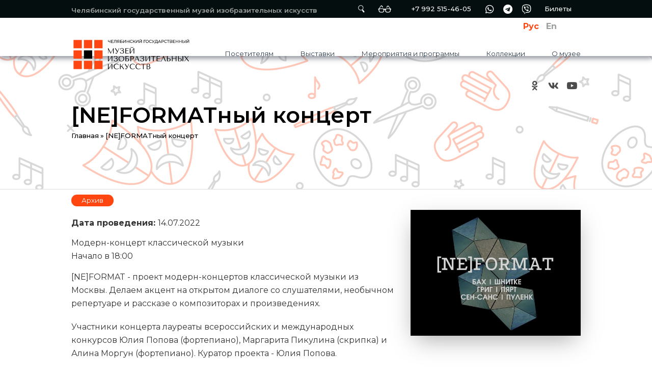

--- FILE ---
content_type: text/html; charset=utf-8
request_url: https://chelmusart.ru/node/19178?language=ru
body_size: 16600
content:
<!doctype html>
<html lang="ru" class="no-js">
<head profile="http://www.w3.org/1999/xhtml/vocab">

	<title>Челябинский государственный музей изобразительных искусств - [NE]FORMATный концерт</title>
    <meta http-equiv="X-UA-Compatible" content="IE=edge, chrome=1">
    <meta name="viewport" content="width=device-width, initial-scale=1.0">
	<link rel="preconnect" href="https://fonts.googleapis.com">
	<link rel="preconnect" href="https://fonts.gstatic.com" crossorigin>
	<link href="https://fonts.googleapis.com/css2?family=Montserrat:ital,wght@0,100;0,200;0,300;0,400;0,500;0,600;0,700;0,800;1,100;1,200;1,300;1,400;1,500;1,600;1,700&display=swap" rel="stylesheet">
    <!--link href="/css/fonts.css" rel="stylesheet">
	<link type="text/css" rel="stylesheet" href="/css/sites.css" media="all"-->
    <!--[if IE]><![endif]-->
<meta http-equiv="Content-Type" content="text/html; charset=utf-8" />
<link rel="shortcut icon" href="https://chelmusart.ru/sites/default/files/favicon.png" type="image/png" />
<meta name="description" content="Модерн-концерт классической музыки Начало в 18:00" />
<meta name="generator" content="Drupal 7 (https://www.drupal.org)" />
<link rel="canonical" href="https://chelmusart.ru/node/19178?language=ru" />
<link rel="shortlink" href="https://chelmusart.ru/node/19178?language=ru" />
	
	<meta name="proculture-verification" content="870d9da76c7839b107986c091f8f37ec" />
    
    <link type="text/css" rel="stylesheet" href="/sites/default/files/advagg_css/css__tRNAECipqMc4ojsQT1ncmckOrhme2qMcPTCYXpBdzZc__97CyQyuqdD8dJbHaVW-cdRXOvxSA49vxJWhdNI9Ybo0__DI2IYEbghwdgUh3kF7LQAoWP1X0_RD0LNcQL8qjvoJw.css" media="all" />
<style>
/* <![CDATA[ */
body.node-type-project div.leaflet-top.leaflet-left,body.page-list-reservation .left-mini-menu,body .obj_content .main-attr .views-field:not(.views-field-body):before{background:#ECB000;}body.page-list-reservation .procal-initialized .proCalendar-wrapper.notranslate.procal-initialized .proCalendar-container .proCalendar-calendar .proCalendar-cells-wrapper .procal-curr-month.procal-selected,body.page-list-reservation .procal-initialized .proCalendar-wrapper.notranslate.procal-initialized .proCalendar-container .proCalendar-calendar .proCalendar-cells-wrapper .procal-curr-month.proCalendar-cell:hover{background-color:#ECB000 !important;border-right:1px solid #ECB000;}body .procal-booked.proCalendar-dateFromBooked.proCalendar-dateTo:before,body .procal-booked.proCalendar-dateFromBooked.procal-selected:before,body .proCalendar-month-block .procal-booked.proCalendar-dateFromBooked:hover:before,body .proCalendar-container.hovered .proCalendar-month-block .procal-booked.proCalendar-dateFromBooked.firstClick:before,body .procal-booked.proCalendar-dateToBooked.proCalendar-dateFrom:after,body .procal-booked.proCalendar-dateToBooked.procal-selected:after,body .proCalendar-dateToBooked.proCalendar-dateFrom:after,body .proCalendar-dateToBooked.procal-selected:after,body .proCalendar-month-block .procal-booked.proCalendar-dateToBooked:hover:after,body .proCalendar-container.hovered .proCalendar-month-block .procal-booked.proCalendar-dateToBooked.firstClick:after,body .proCalendar-month-block .proCalendar-dateToBooked:hover:after,body .proCalendar-container.hovered .proCalendar-month-block .proCalendar-dateToBooked.firstClick:after{background:#ECB000;}
body ul.language-switcher-locale-session.list-unstyled li a.session-active,body .yellow-button,body.node-type-object .field.field-name-field-category.field-type-taxonomy-term-reference .field-item a,body.page-user .field.field-name-field-account-type .field-item,body .block-obj .skew-button,body .button-view-map-wrapper a.active,body.front #block-views-natural-objects-block-1 .view-header .button-left-top,body .color-button,body .views-date-block{background:#FF4611;}body.front>section.share:before,body .after-frame-map-block:after{background-color:#FF4611;height:113px;}body .slider-desc-wrap{background-color:#FF4611;}body .widget .tabs_control[data-state=active] svg{fill:#FF4611 !important;}body.page-list-reservation .input-group-btn > .btn,body .widget .tab_content .form_submit{background:#FF4611 !important;}body:not(.admin-page) .input-group-btn > .btn,body .button-view-map-wrapper a.active,body .bubble_content>a.skew-button,body.front #block-views-natural-objects-block-1 .view-header .button-left-top,body .color-button{border-color:#FF4611 !important;}body .yellow-button span:hover,body h2.block-title span,body .field-name-body a,body a.views-more-link,body .view-2-col views-field.views-field-created,body .view-2-col .views-row.image-full-block.project-front .views-field.views-field-title .row-block-title,html .main .container .row .col-md-9 .views-row .views-field.views-field-title a:hover,body .main .container .row .col-md-9 .views-row .views-field.views-field-title a:hover,.view-2-col .views-row .views-field.views-field-title a:hover,body .header-slogan-site,body .body_top_wrapper section.block.block-block strong{color:#FF4611 !important;}body.node-type-project .filter_block.filter_group_map div.active,body .views-row .link-marker-map{background-color:#FF4611 !important;}

/* ]]> */
</style>
<link type="text/css" rel="stylesheet" href="/sites/default/files/advagg_css/css__jWT1au_xMf7u6n43qu7IDByFu1uhP5isxWovVAmlaz4__NvjzzCLXWR7c-8VTXNGasvpQVb6c8wJoFfOJsY6Syco__DI2IYEbghwdgUh3kF7LQAoWP1X0_RD0LNcQL8qjvoJw.css" media="all" />
    <!--script src="/sites/all/modules/jquery_update/replace/jquery/2.2.4/jquery-2.2.4.min.js"></script>
	<script src="/sites/all/modules/jquery_update/replace/jquery/3.5.1/jquery-3.5.1.min.js"></script-->

    <script type="text/javascript" src="/sites/default/files/advagg_js/js__7dZFSvoHY4RvDyz3pENJ0u3QHpcziF3jNY06pnz2dtk__PwzpDn_sfXm7ih9DKQd7LAHzwTANEQ803GOqKxT0KEM__DI2IYEbghwdgUh3kF7LQAoWP1X0_RD0LNcQL8qjvoJw.js"></script>
<script type="text/javascript">
<!--//--><![CDATA[//><!--
window.protocolName = "https://";
//--><!]]>
</script>
<script type="text/javascript" src="/js/modernizr.custom.js?t97swa"></script>
<script type="text/javascript" src="/js/jquery.flexslider.js?t97swa"></script>
<script type="text/javascript">
<!--//--><![CDATA[//><!--
;$(document).ready(function(){$('.views-exposed-widget .form-type-radio label').live('click',function(){var e=$(this).parents('.views-exposed-widget').attr('id');$('#'+e+' .form-type-radio').removeClass('active');if(!$(this).parent().hasClass('active')){$(this).parent().addClass('active')}});$('.views-exposed-widget .form-type-bef-checkbox label').live('mousedown',function(e){if(e.which===1){if($(this).parent().hasClass('active')){$(this).parent().removeClass('active')}
else{$(this).parent().addClass('active')}}});setTimeout(function(){for(var e=0;e<$('.views-exposed-widget .form-type-bef-checkbox label').size();e++){var t=$('.views-exposed-widget .form-type-bef-checkbox label').eq(e).attr('for');if($('#'+t).attr('checked')=='checked'){$('.views-exposed-widget .form-type-bef-checkbox label').eq(e).parent().addClass('active')}}},150)});
//--><!]]>
</script>
<script type="text/javascript" src="/sites/default/files/advagg_js/js__jqWBYPZZffMtPWC1m-SEfbknJ8qfFUhwc7Wu20nWnms__qbIHvtwZ_t3q3vnMblkijdIYYQxCoripoXhlL6lmGH8__DI2IYEbghwdgUh3kF7LQAoWP1X0_RD0LNcQL8qjvoJw.js"></script>
<script type="text/javascript" src="/sites/default/files/advagg_js/js__oaAzawr1gJvC1CjRaTtMsidlUTh8V0SmdgyCaJ5yvpU__C6Wh0WdDN8OlnRKsr3uHsPtrPE78FT89FeFW0nkafFA__DI2IYEbghwdgUh3kF7LQAoWP1X0_RD0LNcQL8qjvoJw.js"></script>
<script type="text/javascript" src="/sites/default/files/advagg_js/js__b8iEVaBsAHUjKnG2k56citqUN9OFXr4RWHuk3ZpZIHo__gNfDBiN9gs9UU_BzZots3-RK2NlosfNfDdWc27Mk7QI__DI2IYEbghwdgUh3kF7LQAoWP1X0_RD0LNcQL8qjvoJw.js"></script>
<script type="text/javascript" src="/js/masonry.pkgd.min.js?t97swa"></script>
<script type="text/javascript" src="/js/masonry.pkgd.js?t97swa"></script>
<script type="text/javascript" src="/js/imagesloaded.js?t97swa"></script>
<script type="text/javascript" src="/js/classie.js?t97swa"></script>
<script type="text/javascript" src="/js/AnimOnScroll.js?t97swa"></script>
<script type="text/javascript" src="/js/masonry-custom.js?t97swa"></script>
<script type="text/javascript" src="/sites/default/files/advagg_js/js__EGziiFgwqXfqnkmWCCN-wRXoiprfKXS4SmwfXTyCWuE__JKvpdqzm5SvnaVVvQNyjHD3Mcq-NQSTKQbUG8plqZvo__DI2IYEbghwdgUh3kF7LQAoWP1X0_RD0LNcQL8qjvoJw.js"></script>
<script type="text/javascript">
<!--//--><![CDATA[//><!--
jQuery.extend(Drupal.settings, {"basePath":"\/","pathPrefix":"","ajaxPageState":{"theme":"tweme","theme_token":"uzxG2cwAuKQFHFtKa1tJfibISxsM7WXRK6C0LUb9vK0","jquery_version":"1.10","css":{"modules\/system\/system.base.css":1,"sites\/all\/modules\/date\/date_api\/date.css":1,"sites\/all\/modules\/date\/date_popup\/themes\/datepicker.1.7.css":1,"modules\/field\/theme\/field.css":1,"modules\/node\/node.css":1,"sites\/all\/modules\/youtube\/css\/youtube.css":1,"sites\/all\/modules\/views\/css\/views.css":1,"sites\/all\/modules\/ckeditor\/css\/ckeditor.css":1,"sites\/all\/modules\/ctools\/css\/ctools.css":1,"sites\/all\/modules\/lightbox2\/css\/lightbox.css":1,"sites\/all\/modules\/print\/print_ui\/css\/print_ui.theme.css":1,"modules\/locale\/locale.css":1,"sites\/all\/libraries\/ResponsiveMultiLevelMenu\/css\/component.css":1,"sites\/all\/modules\/field_collection\/field_collection.theme.css":1,"sites\/all\/libraries\/superfish\/css\/superfish.css":1,"sites\/all\/libraries\/superfish\/css\/superfish-smallscreen.css":1,"themes\/tweme\/css\/fonts.css":1,"themes\/tweme\/css\/sites.css":1,"themes\/tweme\/css\/bootstrap.css":1,"themes\/tweme\/css\/overrides.min.css":1,"themes\/tweme\/common.less":1,"themes\/tweme\/style.less":1,"themes\/tweme\/css\/font-awesome.css":1,"themes\/tweme\/css\/brands.min.css":1,"themes\/tweme\/css\/flexslider.css":1,"themes\/tweme\/css\/personal.css":1,"themes\/tweme\/css\/masonry-component.css":1,"themes\/tweme\/css\/visually\/bvi.css":1,"themes\/tweme\/css\/visually\/bvi-custom.css":1,"themes\/tweme\/css\/jquery.minicolors.css":1,"themes\/tweme\/css\/bootstrap-colorpicker.min.css":1},"js":{"\/js\/masonry-footer.js":1,"\/js\/visually\/visually-footer.js":1,"themes\/bootstrap\/js\/bootstrap.js":1,"sites\/all\/modules\/jquery_update\/replace\/jquery\/1.10\/jquery.min.js":1,"misc\/jquery.once.js":1,"misc\/drupal.js":1,"sites\/all\/modules\/jquery_update\/replace\/ui\/external\/jquery.cookie.js":1,"sites\/all\/modules\/jquery_update\/replace\/misc\/jquery.form.min.js":1,"misc\/ajax.js":1,"sites\/all\/modules\/jquery_update\/js\/jquery_update.js":1,"sites\/all\/modules\/admin_menu\/admin_devel\/admin_devel.js":1,"sites\/all\/modules\/excel_data_exchange\/js\/excel_data_exchange.js":1,"public:\/\/languages\/ru_RBWUaqhd2GXMM6sVrVTVbGa2a7dYLdQ5YM6-SPXPcfM.js":1,"sites\/all\/modules\/lightbox2\/js\/lightbox.js":1,"misc\/autocomplete.js":1,"sites\/all\/modules\/better_exposed_filters\/better_exposed_filters.js":1,"sites\/all\/modules\/views\/js\/base.js":1,"themes\/bootstrap\/js\/misc\/_progress.js":1,"sites\/all\/modules\/responsive_menus\/styles\/ResponsiveMultiLevelMenu\/js\/responsive_menus_codrops_responsive_multi.js":1,"sites\/all\/libraries\/ResponsiveMultiLevelMenu\/js\/modernizr.custom.js":1,"sites\/all\/libraries\/ResponsiveMultiLevelMenu\/js\/jquery.dlmenu.js":1,"sites\/all\/modules\/views\/js\/ajax_view.js":1,"\/js\/modernizr.custom.js":1,"\/js\/jquery.flexslider.js":1,"sites\/all\/modules\/commerce_custom_tickets\/js\/max-count.position.js":1,"sites\/all\/libraries\/superfish\/sftouchscreen.js":1,"sites\/all\/libraries\/superfish\/jquery.hoverIntent.minified.js":1,"sites\/all\/libraries\/superfish\/sfsmallscreen.js":1,"sites\/all\/libraries\/superfish\/supposition.js":1,"sites\/all\/libraries\/superfish\/superfish.js":1,"sites\/all\/libraries\/superfish\/supersubs.js":1,"sites\/all\/modules\/superfish\/superfish.js":1,"themes\/tweme\/js\/bootstrap.js":1,"themes\/tweme\/tweme.js":1,"themes\/tweme\/js\/site.js":1,"themes\/tweme\/js\/bootstrap-colorpicker.js":1,"themes\/tweme\/js\/jquery.minicolors.js":1,"themes\/tweme\/js\/circles.min.js":1,"themes\/tweme\/js\/jquery.inputmask.js":1,"themes\/tweme\/js\/visually\/responsivevoice.min.js":1,"themes\/tweme\/js\/visually\/bvi-init-panel.js":1,"themes\/tweme\/js\/visually\/bvi.js":1,"themes\/tweme\/js\/visually\/js.cookie.js":1,"themes\/bootstrap\/js\/modules\/views\/js\/ajax_view.js":1,"themes\/bootstrap\/js\/misc\/autocomplete.js":1,"themes\/bootstrap\/js\/misc\/ajax.js":1,"\/js\/masonry.pkgd.min.js":1,"\/js\/masonry.pkgd.js":1,"\/js\/imagesloaded.js":1,"\/js\/classie.js":1,"\/js\/AnimOnScroll.js":1,"\/js\/masonry-custom.js":1}},"jcarousel":{"ajaxPath":"\/jcarousel\/ajax\/views?language=ru"},"lightbox2":{"rtl":"0","file_path":"\/(\\w\\w\/)public:\/","default_image":"\/sites\/all\/modules\/lightbox2\/images\/brokenimage.jpg","border_size":0,"font_color":"000","box_color":"fff","top_position":"","overlay_opacity":"0.8","overlay_color":"000","disable_close_click":1,"resize_sequence":0,"resize_speed":400,"fade_in_speed":400,"slide_down_speed":600,"use_alt_layout":0,"disable_resize":0,"disable_zoom":0,"force_show_nav":0,"show_caption":1,"loop_items":0,"node_link_text":"\u0421\u043c\u043e\u0442\u0440\u0435\u0442\u044c \u043f\u043e\u0434\u0440\u043e\u0431\u043d\u043e\u0441\u0442\u0438 \u0438\u0437\u043e\u0431\u0440\u0430\u0436\u0435\u043d\u0438\u044f","node_link_target":0,"image_count":"\u0418\u0437\u043e\u0431\u0440\u0430\u0436\u0435\u043d\u0438\u0435 !current \u0438\u0437 !total","video_count":"\u0412\u0438\u0434\u0435\u043e !current \u0438\u0437 !total","page_count":"\u0421\u0442\u0440\u0430\u043d\u0438\u0446\u0430 !current \u0438\u0437 !total","lite_press_x_close":"\u043d\u0430\u0436\u043c\u0438\u0442\u0435 \u003Ca href=\u0022#\u0022 onclick=\u0022hideLightbox(); return FALSE;\u0022\u003E\u003Ckbd\u003Ex\u003C\/kbd\u003E\u003C\/a\u003E \u0447\u0442\u043e\u0431\u044b \u0437\u0430\u043a\u0440\u044b\u0442\u044c","download_link_text":"","enable_login":false,"enable_contact":false,"keys_close":"c x 27","keys_previous":"p 37","keys_next":"n 39","keys_zoom":"z","keys_play_pause":"32","display_image_size":"original","image_node_sizes":"()","trigger_lightbox_classes":"","trigger_lightbox_group_classes":"","trigger_slideshow_classes":"","trigger_lightframe_classes":"","trigger_lightframe_group_classes":"","custom_class_handler":0,"custom_trigger_classes":"","disable_for_gallery_lists":true,"disable_for_acidfree_gallery_lists":true,"enable_acidfree_videos":true,"slideshow_interval":5000,"slideshow_automatic_start":true,"slideshow_automatic_exit":true,"show_play_pause":true,"pause_on_next_click":false,"pause_on_previous_click":true,"loop_slides":false,"iframe_width":600,"iframe_height":400,"iframe_border":1,"enable_video":0,"useragent":"Mozilla\/5.0 (Macintosh; Intel Mac OS X 10_15_7) AppleWebKit\/537.36 (KHTML, like Gecko) Chrome\/131.0.0.0 Safari\/537.36; ClaudeBot\/1.0; +claudebot@anthropic.com)"},"better_exposed_filters":{"datepicker":false,"slider":false,"settings":[],"views":{"search_object_map":{"displays":{"attachment_1":{"filters":{"combine":{"required":false},"field_region_tid":{"required":false},"term_node_tid_depth":{"required":false}}},"block_search_object":{"filters":{"combine":{"required":false},"field_region_tid":{"required":false},"field_category_tid":{"required":false}}}}},"thumb_block":{"displays":{"block":{"filters":[]}}},"products_button":{"displays":{"block_1":{"filters":[]}}},"products":{"displays":{"block_1":{"filters":[]}}}}},"urlIsAjaxTrusted":{"\/?language=ru":true,"\/views\/ajax?language=ru":true},"views":{"ajax_path":"\/views\/ajax?language=ru","ajaxViews":{"views_dom_id:30dbebc4451975f2347203a060421f94":{"view_name":"search_object_map","view_display_id":"block_search_object","view_args":"19178","view_path":"node\/19178","view_base_path":null,"view_dom_id":"30dbebc4451975f2347203a060421f94","pager_element":0},"views_dom_id:38c5d61bda9df838b5a9d0e35202cfd5":{"view_name":"search_object_map","view_display_id":"block_search_object","view_args":"19178","view_path":"node\/19178","view_base_path":null,"view_dom_id":"38c5d61bda9df838b5a9d0e35202cfd5","pager_element":0}}},"responsive_menus":[{"selectors":"#responsive-mob-menu","media_size":"1024","animation_in":"dl-animate-in-5","animation_out":"dl-animate-out-1","responsive_menus_style":"codrops_responsive_multi"}],"superfish":[{"id":"3","sf":{"animation":{"opacity":"show","height":"show"},"speed":"fast"},"plugins":{"smallscreen":{"mode":"window_width","breakpoint":1024,"breakpointUnit":"px","expandText":"\u0420\u0430\u0437\u0432\u0435\u0440\u043d\u0443\u0442\u044c","collapseText":"\u0421\u0432\u0435\u0440\u043d\u0443\u0442\u044c","title":"User menu"},"supposition":true,"supersubs":true}},{"id":"1","sf":{"animation":{"opacity":"show"},"speed":"fast"},"plugins":{"touchscreen":{"disableHover":true,"mode":"always_active"},"smallscreen":{"mode":"window_width","breakpoint":1024,"breakpointUnit":"px","accordionButton":"0","expandText":"\u0420\u0430\u0437\u0432\u0435\u0440\u043d\u0443\u0442\u044c","collapseText":"\u0421\u0432\u0435\u0440\u043d\u0443\u0442\u044c","title":"Main menu"},"supposition":true,"supersubs":true}},{"id":"7","sf":{"animation":{"opacity":"show","height":"show"},"speed":"fast"},"plugins":{"smallscreen":{"mode":"window_width","breakpointUnit":"px","expandText":"\u0420\u0430\u0437\u0432\u0435\u0440\u043d\u0443\u0442\u044c","collapseText":"\u0421\u0432\u0435\u0440\u043d\u0443\u0442\u044c","title":"User menu"},"supposition":true,"supersubs":true}},{"id":"4","sf":{"animation":{"opacity":"show","height":"show"},"speed":"fast","autoArrows":false,"dropShadows":false},"plugins":{"supposition":true,"supersubs":true}},{"id":"6","sf":{"animation":{"opacity":"show"},"speed":"fast","autoArrows":false,"dropShadows":false},"plugins":{"supposition":true,"supersubs":true}}],"currentUser":0,"bootstrap":{"anchorsFix":"0","anchorsSmoothScrolling":"0","formHasError":1,"popoverEnabled":1,"popoverOptions":{"animation":1,"html":0,"placement":"right","selector":"","trigger":"click","triggerAutoclose":1,"title":"","content":"","delay":0,"container":"body"},"tooltipEnabled":0,"tooltipOptions":{"animation":1,"html":0,"placement":"auto left","selector":"","trigger":"hover focus","delay":0,"container":"body"}}});
//--><!]]>
</script>

	  
  
		
	<script async src="https://culturaltracking.ru/static/js/spxl.js?pixelId=7556" data-pixel-id="7556"></script> 

</head>

<body class="html not-front not-logged-in one-sidebar sidebar-second page-node page-node- page-node-19178 node-type-events i18n-ru menu-active-item multilangial-1 page-grid-views loading-page site-color-type-0">
  
    	
    <!--div class="now-coord"></div-->
	
        




	
		
		<header id="header-main" class="device-desc iOS-device header" >
		
		
						<div class="navbar-wrapper">
			
									<div class="navbar navbar-default navigation_wrapper body_top_wrapper">
						<div class="container">
							<div class="header-logo-min mobile-logo">
								<a href="/"><img src="/img/logo-mob.png" /></a>
							</div>
														<div class="navbar-collapse collapse">
																											<div class="header-slogan-site">
											Челябинский государственный музей изобразительных искусств										</div>
																									  <section id="block-superfish-3" class="block block-superfish clearfix">

      
  <ul  id="superfish-3" class="menu sf-menu sf-user-menu sf-horizontal sf-style-none sf-total-items-11 sf-parent-items-0 sf-single-items-11"><li id="menu-1644-3" class="first odd sf-item-1 sf-depth-1 item-menu-1644 sf-no-children"><a href="/search/node?language=ru" title="Поиск по сайту" class="sf-depth-1">Поиск</a></li><li id="menu-1785-3" class="middle even sf-item-2 sf-depth-1 item-menu-1785 sf-no-children"><span title="Версия для слабовидящих" class="sf-depth-1 nolink">Версия для слабовидящих</span></li><li id="menu-1855-3" class="middle odd sf-item-3 sf-depth-1 item-menu-1855 sf-no-children"><span title="" class="sf-depth-1 separator"><hr></span></li><li id="menu-2310-3" class="middle even sf-item-4 sf-depth-1 item-menu-2310 sf-no-children"><a href="tel:+79925154605" title="Позвонить" class="sf-depth-1">+7 992 515-46-05</a></li><li id="menu-2309-3" class="middle odd sf-item-5 sf-depth-1 item-menu-2309 sf-no-children"><a href="https://wa.me/79925154605" title="WhatsApp" class="sf-depth-1">wa</a></li><li id="menu-2311-3" class="middle even sf-item-6 sf-depth-1 item-menu-2311 sf-no-children"><a href="https://t.me/+79925154605" title="Telegram" class="sf-depth-1">tg</a></li><li id="menu-2312-3" class="middle odd sf-item-7 sf-depth-1 item-menu-2312 sf-no-children"><a href="https://viber://chat?number=%2B79925154605" title="Viber" class="sf-depth-1">vb</a></li><li id="menu-1932-3" class="middle even sf-item-8 sf-depth-1 item-menu-1932 sf-no-children"><a href="/node/18052?language=ru" title="" class="sf-depth-1">Билеты</a></li><li id="menu-1859-3" class="middle odd sf-item-9 sf-depth-1 item-menu-1859 sf-no-children"><a href="https://ok.ru/group/58415823847457" title="Одноклассники" class="sf-depth-1">ok</a></li><li id="menu-1856-3" class="middle even sf-item-10 sf-depth-1 item-menu-1856 sf-no-children"><a href="https://vk.com/chelmusart" title="ВКонтакте" class="sf-depth-1">vk</a></li><li id="menu-1872-3" class="last odd sf-item-11 sf-depth-1 item-menu-1872 sf-no-children"><a href="https://www.youtube.com/channel/UCiLH8XYZfh1_44orAxccOcA" title="YouTube" class="sf-depth-1">youtube</a></li></ul>
</section>
<section id="block-locale-language-content" class="block block-locale clearfix">

        <h2 class="block-title">Языки</h2>
    
  <ul class="language-switcher-locale-session list-unstyled"><li class="ru first active"><a href="/node/19178?language=ru" class="language-link session-active active" xml:lang="ru">Рус</a></li>
<li class="en last active"><a href="/node/19178?language=en" class="language-link active" xml:lang="en">En</a></li>
</ul>
</section>
							</div>
						</div>
					</div>
								
				
									<div class="navbar navbar-default navigation_wrapper body_top2_wrapper">
					
													<div class="container">
							
																	<div class="header-logo-min">
										<a href="/"><img src="/img/logos/logo.svg" /></a>
									</div>
															
								<div class="navbar-collapse collapse">
									
									<nav role="navigation">
										<div class="region region-header">
  <div id="block-superfish-1" class="block block-superfish active" >
  <div class="container">
                <div class="content">
      <ul  id="superfish-1" class="menu sf-menu sf-main-menu sf-horizontal sf-style-none sf-total-items-5 sf-parent-items-5 sf-single-items-0"><li id="menu-1772-1" class="first odd sf-item-1 sf-depth-1 item-menu-1772 sf-total-children-12 sf-parent-children-0 sf-single-children-12 menuparent"><span title="" class="sf-depth-1 menuparent nolink">Посетителям</span><ul class="sf-megamenu"><li class="sf-megamenu-wrapper first odd sf-item-1 sf-depth-1 item-menu-1772 sf-total-children-12 sf-parent-children-0 sf-single-children-12 menuparent"><ol><li id="menu-1933-1" class="first odd sf-item-1 sf-depth-2 item-menu-1933 sf-no-children"><a href="/news?language=ru" class="sf-depth-2">Новости</a></li><li id="menu-2254-1" class="middle even sf-item-2 sf-depth-2 item-menu-2254 sf-no-children"><a href="https://chelmusart.ru/#mapFrame" title="" class="sf-depth-2">Адреса, телефон и время работы</a></li><li id="menu-1939-1" class="middle odd sf-item-3 sf-depth-2 item-menu-1939 sf-no-children"><a href="/node/18040?language=ru" class="sf-depth-2">Как добраться</a></li><li id="menu-1958-1" class="middle even sf-item-4 sf-depth-2 item-menu-1958 sf-no-children"><a href="/taxonomy/term/841?language=ru" class="sf-depth-2">Билеты и абонементы</a></li><li id="menu-2305-1" class="middle odd sf-item-5 sf-depth-2 item-menu-2305 sf-no-children"><a href="/taxonomy/term/864?language=ru" class="sf-depth-2">Акции</a></li><li id="menu-1959-1" class="middle even sf-item-6 sf-depth-2 item-menu-1959 sf-no-children"><a href="/node/18057?language=ru" class="sf-depth-2">Доступная среда</a></li><li id="menu-1937-1" class="middle odd sf-item-7 sf-depth-2 item-menu-1937 sf-no-children"><a href="/node/18023?language=ru" class="sf-depth-2">Волонтерам</a></li><li id="menu-1957-1" class="middle even sf-item-8 sf-depth-2 item-menu-1957 sf-no-children"><a href="/taxonomy/term/840?language=ru" title="" class="sf-depth-2">Опросы</a></li><li id="menu-1964-1" class="middle odd sf-item-9 sf-depth-2 item-menu-1964 sf-no-children"><a href="/node/18071?language=ru" class="sf-depth-2">Книга отзывов</a></li><li id="menu-2307-1" class="middle even sf-item-10 sf-depth-2 item-menu-2307 sf-no-children"><a href="/node/18979?language=ru" class="sf-depth-2">Платформа обратной связи</a></li><li id="menu-2314-1" class="middle odd sf-item-11 sf-depth-2 item-menu-2314 sf-no-children"><a href="/node/19424?language=ru" class="sf-depth-2">Правила поведения в музее</a></li><li id="menu-2320-1" class="last even sf-item-12 sf-depth-2 item-menu-2320 sf-no-children"><a href="/taxonomy/term/875?language=ru" class="sf-depth-2">Участникам СВО</a></li></ol></li></ul></li><li id="menu-1828-1" class="middle even sf-item-2 sf-depth-1 item-menu-1828 sf-total-children-7 sf-parent-children-0 sf-single-children-7 menuparent"><span title="" class="sf-depth-1 menuparent nolink">Выставки</span><ul class="sf-megamenu"><li class="sf-megamenu-wrapper middle even sf-item-2 sf-depth-1 item-menu-1828 sf-total-children-7 sf-parent-children-0 sf-single-children-7 menuparent"><ol><li id="menu-1915-1" class="first odd sf-item-1 sf-depth-2 item-menu-1915 sf-no-children"><a href="/taxonomy/term/804?language=ru" class="sf-depth-2">Текущие</a></li><li id="menu-1917-1" class="middle even sf-item-2 sf-depth-2 item-menu-1917 sf-no-children"><a href="/taxonomy/term/805?language=ru" class="sf-depth-2">Постоянные</a></li><li id="menu-1916-1" class="middle odd sf-item-3 sf-depth-2 item-menu-1916 sf-no-children"><a href="/taxonomy/term/806?language=ru" class="sf-depth-2">Будущие</a></li><li id="menu-1961-1" class="middle even sf-item-4 sf-depth-2 item-menu-1961 sf-no-children"><a href="/taxonomy/term/842?language=ru" title="" class="sf-depth-2">Виртуальные</a></li><li id="menu-1962-1" class="middle odd sf-item-5 sf-depth-2 item-menu-1962 sf-no-children"><a href="/taxonomy/term/816?language=ru" class="sf-depth-2">Внешние</a></li><li id="menu-2318-1" class="middle even sf-item-6 sf-depth-2 item-menu-2318 sf-no-children"><a href="/taxonomy/term/807?language=ru" title="" class="sf-depth-2">Архив</a></li><li id="menu-2260-1" class="last odd sf-item-7 sf-depth-2 item-menu-2260 sf-no-children"><a href="/taxonomy/term/861?language=ru" class="sf-depth-2">Передвижной фонд</a></li></ol></li></ul></li><li id="menu-1250-1" class="middle odd sf-item-3 sf-depth-1 item-menu-1250 sf-total-children-8 sf-parent-children-0 sf-single-children-8 menuparent"><span title="" class="sf-depth-1 menuparent nolink">Мероприятия и программы</span><ul class="sf-megamenu"><li class="sf-megamenu-wrapper middle odd sf-item-3 sf-depth-1 item-menu-1250 sf-total-children-8 sf-parent-children-0 sf-single-children-8 menuparent"><ol><li id="menu-1956-1" class="first odd sf-item-1 sf-depth-2 item-menu-1956 sf-no-children"><a href="/taxonomy/term/836?language=ru" class="sf-depth-2">Экскурсии</a></li><li id="menu-2262-1" class="middle even sf-item-2 sf-depth-2 item-menu-2262 sf-no-children"><a href="/events-all?language=ru" title="" class="sf-depth-2">Календарь мероприятий</a></li><li id="menu-1953-1" class="middle odd sf-item-3 sf-depth-2 item-menu-1953 sf-no-children"><a href="/taxonomy/term/835?language=ru" class="sf-depth-2">Лекции</a></li><li id="menu-1954-1" class="middle even sf-item-4 sf-depth-2 item-menu-1954 sf-no-children"><a href="/taxonomy/term/838?language=ru" class="sf-depth-2">Мастер-классы</a></li><li id="menu-1955-1" class="middle odd sf-item-5 sf-depth-2 item-menu-1955 sf-no-children"><a href="/taxonomy/term/837?language=ru" class="sf-depth-2">Концерты, спектакли, творческие встречи</a></li><li id="menu-1947-1" class="middle even sf-item-6 sf-depth-2 item-menu-1947 sf-no-children"><a href="/taxonomy/term/834?language=ru" class="sf-depth-2">Конкурсы</a></li><li id="menu-1940-1" class="middle odd sf-item-7 sf-depth-2 item-menu-1940 sf-no-children"><a href="/taxonomy/term/827?language=ru" class="sf-depth-2">Образовательные программы детям</a></li><li id="menu-2306-1" class="last even sf-item-8 sf-depth-2 item-menu-2306 sf-no-children"><a href="/taxonomy/term/865?language=ru" title="Все события в музее доступны к покупке билетов по Пушкинской карте" class="sf-depth-2">Пушкинская карта</a></li></ol></li></ul></li><li id="menu-1774-1" class="middle even sf-item-4 sf-depth-1 item-menu-1774 sf-total-children-7 sf-parent-children-0 sf-single-children-7 menuparent"><span title="" class="sf-depth-1 menuparent nolink">Коллекции</span><ul class="sf-megamenu"><li class="sf-megamenu-wrapper middle even sf-item-4 sf-depth-1 item-menu-1774 sf-total-children-7 sf-parent-children-0 sf-single-children-7 menuparent"><ol><li id="menu-1775-1" class="first odd sf-item-1 sf-depth-2 item-menu-1775 sf-no-children"><a href="/taxonomy/term/815?language=ru" title="" class="sf-depth-2">Русское искусство</a></li><li id="menu-1975-1" class="middle even sf-item-2 sf-depth-2 item-menu-1975 sf-no-children"><a href="/taxonomy/term/855?language=ru" class="sf-depth-2">Советское искусство</a></li><li id="menu-1935-1" class="middle odd sf-item-3 sf-depth-2 item-menu-1935 sf-no-children"><a href="/taxonomy/term/819?language=ru" title="Коллекция западноевропейского искусства в Челябинском государственном музее изобразительных искусств невелика по численности, порядка 500 работ живописи, графики, скульптуры и декоративно-прикладного искусства." class="sf-depth-2">Западная Европа</a></li><li id="menu-1969-1" class="middle even sf-item-4 sf-depth-2 item-menu-1969 sf-no-children"><a href="/taxonomy/term/846?language=ru" class="sf-depth-2">Фарфор</a></li><li id="menu-1974-1" class="middle odd sf-item-5 sf-depth-2 item-menu-1974 sf-no-children"><a href="/taxonomy/term/854?language=ru" class="sf-depth-2">Декоративно-прикладное искусство Урала</a></li><li id="menu-1972-1" class="middle even sf-item-6 sf-depth-2 item-menu-1972 sf-no-children"><a href="/taxonomy/term/852?language=ru" class="sf-depth-2">Искусство Востока</a></li><li id="menu-1971-1" class="last odd sf-item-7 sf-depth-2 item-menu-1971 sf-no-children"><a href="/taxonomy/term/851?language=ru" class="sf-depth-2">Народное искусство</a></li></ol></li></ul></li><li id="menu-1778-1" class="last odd sf-item-5 sf-depth-1 item-menu-1778 sf-total-children-10 sf-parent-children-0 sf-single-children-10 menuparent"><span title="" class="sf-depth-1 menuparent nolink">О музее  </span><ul class="sf-megamenu"><li class="sf-megamenu-wrapper last odd sf-item-5 sf-depth-1 item-menu-1778 sf-total-children-10 sf-parent-children-0 sf-single-children-10 menuparent"><ol><li id="menu-1965-1" class="first odd sf-item-1 sf-depth-2 item-menu-1965 sf-no-children"><a href="/node/18075?language=ru" class="sf-depth-2">История музея</a></li><li id="menu-1945-1" class="middle even sf-item-2 sf-depth-2 item-menu-1945 sf-no-children"><a href="/node/18050?language=ru" class="sf-depth-2">Сведения об учреждении</a></li><li id="menu-1970-1" class="middle odd sf-item-3 sf-depth-2 item-menu-1970 sf-no-children"><a href="/node/18394?language=ru" class="sf-depth-2">Наука и публикации</a></li><li id="menu-1973-1" class="middle even sf-item-4 sf-depth-2 item-menu-1973 sf-no-children"><a href="/taxonomy/term/853?language=ru" class="sf-depth-2">Музейная реставрация</a></li><li id="menu-1870-1" class="middle odd sf-item-5 sf-depth-2 item-menu-1870 sf-no-children"><a href="/node/17701?language=ru" class="sf-depth-2">Контакты</a></li><li id="menu-1966-1" class="middle even sf-item-6 sf-depth-2 item-menu-1966 sf-no-children"><a href="/node/18076?language=ru" class="sf-depth-2">Партнеры</a></li><li id="menu-1930-1" class="middle odd sf-item-7 sf-depth-2 item-menu-1930 sf-no-children"><a href="/taxonomy/term/817?language=ru" title="" class="sf-depth-2">СМИ о музее</a></li><li id="menu-1949-1" class="middle even sf-item-8 sf-depth-2 item-menu-1949 sf-no-children"><a href="/taxonomy/term/826?language=ru" title="" class="sf-depth-2">От учредителя</a></li><li id="menu-2304-1" class="middle odd sf-item-9 sf-depth-2 item-menu-2304 sf-no-children"><a href="/taxonomy/term/863?language=ru" class="sf-depth-2">Музей в лицах</a></li><li id="menu-2316-1" class="last even sf-item-10 sf-depth-2 item-menu-2316 sf-no-children"><a href="/taxonomy/term/818?language=ru" class="sf-depth-2">Вакансии</a></li></ol></li></ul></li></ul>    </div>
  </div>
</div>
<div id="block-superfish-7" class="block block-superfish" >
  <div class="container">
                <div class="content">
      <ul  id="superfish-7" class="menu sf-menu sf-user-menu sf-horizontal sf-style-none sf-total-items-11 sf-parent-items-0 sf-single-items-11"><li id="menu-1644-7" class="first odd sf-item-1 sf-depth-1 item-menu-1644 sf-no-children"><a href="/search/node?language=ru" title="Поиск по сайту" class="sf-depth-1">Поиск</a></li><li id="menu-1785-7" class="middle even sf-item-2 sf-depth-1 item-menu-1785 sf-no-children"><span title="Версия для слабовидящих" class="sf-depth-1 nolink">Версия для слабовидящих</span></li><li id="menu-1855-7" class="middle odd sf-item-3 sf-depth-1 item-menu-1855 sf-no-children"><span title="" class="sf-depth-1 separator"><hr></span></li><li id="menu-2310-7" class="middle even sf-item-4 sf-depth-1 item-menu-2310 sf-no-children"><a href="tel:+79925154605" title="Позвонить" class="sf-depth-1">+7 992 515-46-05</a></li><li id="menu-2309-7" class="middle odd sf-item-5 sf-depth-1 item-menu-2309 sf-no-children"><a href="https://wa.me/79925154605" title="WhatsApp" class="sf-depth-1">wa</a></li><li id="menu-2311-7" class="middle even sf-item-6 sf-depth-1 item-menu-2311 sf-no-children"><a href="https://t.me/+79925154605" title="Telegram" class="sf-depth-1">tg</a></li><li id="menu-2312-7" class="middle odd sf-item-7 sf-depth-1 item-menu-2312 sf-no-children"><a href="https://viber://chat?number=%2B79925154605" title="Viber" class="sf-depth-1">vb</a></li><li id="menu-1932-7" class="middle even sf-item-8 sf-depth-1 item-menu-1932 sf-no-children"><a href="/node/18052?language=ru" title="" class="sf-depth-1 sf-depth-1">Билеты</a></li><li id="menu-1859-7" class="middle odd sf-item-9 sf-depth-1 item-menu-1859 sf-no-children"><a href="https://ok.ru/group/58415823847457" title="Одноклассники" class="sf-depth-1">ok</a></li><li id="menu-1856-7" class="middle even sf-item-10 sf-depth-1 item-menu-1856 sf-no-children"><a href="https://vk.com/chelmusart" title="ВКонтакте" class="sf-depth-1">vk</a></li><li id="menu-1872-7" class="last odd sf-item-11 sf-depth-1 item-menu-1872 sf-no-children"><a href="https://www.youtube.com/channel/UCiLH8XYZfh1_44orAxccOcA" title="YouTube" class="sf-depth-1">youtube</a></li></ul>    </div>
  </div>
</div>
</div>
									</nav>
								</div>
							</div>
												
													<div class="container button-wrapper-container button-container-without-filter">
								<div class="button-view-map-wrapper">
									<a class="button-view-all-map">Карта</a>
									<a class="button-view-list-map">Список и карта</a>
									<a class="button-view-list active">Список</a>
								</div>
							</div>
												
					</div>
							
			</div>
						
			
			
			
			

										
			<div class="header-top">
				<div class="container">
																			</div>
			</div>
			
			

							<div class="container header-title">
					<h1 class=block-title>[NE]FORMATный концерт</h1>					
											<h2 class="element-invisible">Вы здесь</h2><div class="breadcrumb"><span class="inline odd first">Главная</span> <span class="delimiter">»</span> <span class="inline even last">[NE]FORMATный концерт</span></div>										
										
									</div>
				


			
		</header>
		
	
	
	<div class="header-bottom">
		<div class="container">
			  			  		</div>
	</div>

	





<section class="device-desc iOS-device main page-type-1" id="section-main">
	<div class="frame-block-widget-map-wrapper"></div>
	
			
	
		
		<div class="container">
			<div class="row">
			
												
							
				<div class="blockLinkAuthUser"><a href="/user" class="linkAuthUser">Авторизация</a></div>
					<!--div class="mainpreloader" style="display:none;">
							<img class="logo" src="/img/preloader.gif">
						</div-->
					<div id="panorama"></div>								
		
			
				<section class="main-col main-col-content col-md-9">
																				
					  <div class="region region-content">
    <section id="block-system-main" class="block block-system clearfix">

      
  <article id="node-19178" class="node node-events clearfix" about="/node/19178?language=ru" typeof="sioc:Item foaf:Document">

		  <header>
				
									
		<span property="dc:title" content="[NE]FORMATный концерт" class="rdf-meta element-hidden"></span><span property="sioc:num_replies" content="0" datatype="xsd:integer" class="rdf-meta element-hidden"></span>			  </header>
	  
		
		
		<div class="clearfix field-volume-panel" style="display: none;">
			<div class="field-volume-play active">Воcпроизвести текст</div>
			<div class="field-volume-pause">Остановить</div>
		</div>
		
		
		
				
		
		
		
		<div class="field field-name-field-events-type field-type-taxonomy-term-reference field-label-hidden"><div class="field-items"><div class="field-item even"><a href="/taxonomy/term/845?language=ru" typeof="skos:Concept" property="rdfs:label skos:prefLabel">Архив</a></div></div></div><div class="field field-name-field-date-creation field-type-datetime field-label-inline clearfix"><div class="field-label">Дата проведения:&nbsp;</div><div class="field-items"><div class="field-item even"><span class="date-display-single" property="dc:date" datatype="xsd:dateTime" content="2022-07-14T00:00:00+05:00">14.07.2022</span></div></div></div><div class="field field-name-body field-type-text-with-summary field-label-hidden"><div class="field-items"><div class="field-item even" property="content:encoded"><p>Модерн-концерт классической музыки<br />
Начало в 18:00</p>
</div></div></div><div class="field-collection-container clearfix"><div class="field field-name-field-body-big field-type-field-collection field-label-hidden"><div class="field-items"><div class="field-item even"><div class="field-collection-view clearfix view-mode-full field-collection-view-final"><div class="entity entity-field-collection-item field-collection-item-field-body-big clearfix" about="/field-collection/field-body-big/1534?language=ru" typeof="">
  <div class="content">
    <div class="field field-name-field-body-big-text field-type-text-long field-label-hidden"><div class="field-items"><div class="field-item even"><p>[NE]FORMAT - проект модерн-концертов классической музыки из Москвы. Делаем акцент на открытом диалоге со слушателями, необычном репертуаре и рассказе о композиторах и произведениях.</p>
<p>Участники концерта лауреаты всероссийских и международных конкурсов Юлия Попова (фортепиано), Маргарита Пикулина (скрипка) и Алина Моргун (фортепиано). Куратор проекта - Юлия Попова.</p>
<p>На концерте 14 июля мы рассмотрим параллели между композиторами: как стиль барокко проявился через музыку Баха в творчестве Шнитке, что общего между Григом и Пяртом и как композиторы любят шутить в своих произведениях?</p>
<p><strong>Стоимость: 150-200 руб.</strong></p>
<p><a href="https://afisha.yandex.ru/chelyabinsk/concert/ne-format-2022-07-14?source=place" target="_blank"><img alt="яндекс и пушкинская_0.png" src="https://chelmusart.ru/sites/default/files/%D1%8F%D0%BD%D0%B4%D0%B5%D0%BA%D1%81%20%D0%B8%20%D0%BF%D1%83%D1%88%D0%BA%D0%B8%D0%BD%D1%81%D0%BA%D0%B0%D1%8F_0.png" /></a></p>
</div></div></div>  </div>
</div>
</div></div></div></div></div>		
		
				
		<script type="text/javascript">
			
			$('.field-name-field-date-creation').attr("id", "field-date-creation");
			$('.field-name-field-date-creation-end').attr("id", "field-date-creation-end");
			$('.field-name-field-location').attr("id", "field-location");
			$('.field-name-body').attr("id", "field-body");
			$('.field-name-field-body-big').attr("id", "field-body-big");
			
			var dates = ""; 
			var locat = ""; 
			var bodyText = "";
			var bodyBigText = "";
			
			$('article.node .field-volume-play').click(function () {
				$('.field-volume-panel>*').removeClass('active');
				$('.field-volume-pause').addClass('active');
				var titleText = $("h1.block-title").text();
				if ($("#field-date-creation").length) {
					dates = document.getElementById("field-date-creation").textContent + " . " + document.getElementById("field-date-creation-end").textContent;
				}
				if ($("#field-location").length) {
					locat = document.getElementById("field-location").textContent;
				}
				if ($("#field-body").length) {
					bodyText = document.getElementById("field-body").textContent;
				}
				if ($("#field-body-big").length) {
					bodyBigText = document.getElementById("field-body-big").textContent;
				}
				//var bodyText = $("article.node").textContent;
				
				
				setTimeout(function () {
					responsiveVoice.cancel();
					responsiveVoice.speak( titleText + " . " + dates + " . " + locat + " . " + bodyText + " . " + bodyBigText, "Russian Female");
				}, 1);

			});
			
			
			
			$('article.node .field-volume-pause').click(function () {
				$('.field-volume-panel>*').removeClass('active');
				$('.field-volume-resume, .field-volume-play').addClass('active');
				responsiveVoice.cancel();
			});

		</script>
		
		
		
	
	  
	  
  	<script type="text/javascript">
		$(document).ready(function() {
		  
		  for (var k=0;k<$(".field .grid .lightbox-link").size();k++) {
			var tit = $(".field .grid .lightbox-link").eq(k).attr('title');  
			var more_data = $(".field .grid .lightbox-link").eq(k).attr('more-data');
			if ((tit !== "") && (tit !== undefined )) {
				$(".field .grid .lightbox-link").eq(k).append('<strong>' + tit + '</strong>');
			}
			if ((more_data !== "") && (more_data !== undefined )) {
				$(".field .grid .lightbox-link").eq(k).after('<a target="_blank" title="3D-обзор" class="mini-panorama-link-button rounded-button color-button" href="' + more_data + '">3D</a>');
			}
		  }
		  
		  /*for (var k=0;k<$(".field .grid a").size();k++) {
			var tit = $(".field .grid a").eq(k).attr('title'); 
			var more_data = $(".field .grid a").eq(k).attr('more-data');	
			if ((tit !== "") && (tit !== undefined )) {
				$(".field .grid a").not('.mini-panorama-link-button').eq(k).append('<strong>' + tit + '</strong>');
			}
			if ((more_data !== "") && (more_data !== undefined )) {
				$(".field .grid .field-item").eq(k).append('<a target="_blank" title="3D-обзор" class="mini-panorama-link-button rounded-button color-button" href="' + more_data + '">3D</a>');
			}
		  }*/

		});
	</script>
</article>

</section>
  </div>

				</section>
				
				
				  
													  <aside class="main-col col-md-3">
						  <div class="region region-sidebar-second">
    <section id="block-views-thumb-block-block" class="block block-views clearfix">

      
  <div class="view view-thumb-block view-id-thumb_block view-display-id-block view-dom-id-a61f9e9233909af43fde6928585264f1">
        
  
  
  
  
	  
					<div class="view-content">
			    <div class="views-row views-row-1 views-row-odd views-row-first views-row-last">
    
	<div class="row-fields-wrap thumb-on">
	<div class="das">
			</div>
	
				
			
			<div class="views-field views-field-field-photo">			  			  <div class="field-content"><a href="https://chelmusart.ru/sites/default/files/pzi0FmZ_uvM%20%E2%80%94%20%D0%BA%D0%BE%D0%BF%D0%B8%D1%8F.jpg" rel="lightbox[field_image_group][&lt;p class=&quot;lightbox-field-name&quot;&gt;&lt;/p&gt;]" title="" class="lightbox-link"><img typeof="foaf:Image" class="img-responsive" src="https://chelmusart.ru/sites/default/files/styles/large/public/pzi0FmZ_uvM%20%E2%80%94%20%D0%BA%D0%BE%D0%BF%D0%B8%D1%8F.jpg?itok=_Zh5jRJM" width="600" height="444" alt="" /></a></div>			</div>			
				  
			
			  
	
	
</div>	
	  </div>

<script type="text/javascript">
	if ($('body').hasClass('page-taxonomy-term-759')) {
		$('#edit-field-date-creation-value-value-date').attr('placeholder', 'Дата от').attr('readonly', 'readonly');
		$('#edit-field-date-creation-value-1-value-date').attr('placeholder', 'Дата до').attr('readonly', 'readonly');
	}
</script>			</div>
			
	
  
  
  
  
  
  
  
</div>
</section>
  </div>
					  </aside>
								<div class="help" id="help"></div>
				
			</div>
		</div>
		
		
	
	
</section>






	
	


	<!--footer class="footer">
	  <div class="container">
			  </div>
	</footer-->

		<!--section class="main-col col-md-9">
	  	  	          
	</section-->
	
					
		
				
		
					<footer class="footer">
			  <div class="container">
			  
				<div class="col-md-4 col-xs-12 footer-1">
					  <div class="region region-footer">
    <section id="block-block-5" class="block block-block clearfix">

      
  <a href="/"><img class="footer-logo footer-logo-left" src="/img/logos/logo-w.svg"></a>



</section>
<section id="block-block-2" class="block block-block clearfix">

      
  <p>Областное государственное бюджетное учреждение <br />
культуры «Челябинский государственный музей <br />
изобразительных искусств». <br />
Все права защищены.</p>

<style>
a.video-button[href="/node/19266"] {
    display: none !important;
}
</style>
</section>
<section id="block-block-10" class="block block-block clearfix">

      
  <div class="partners">
	<a class="partn-img" href="https://vk.com/dd_app" target="_blank" style="width: 100%;">
		<img src="/img/partners/320x50.gif" />
	</a>
	
	<a class="partn-img" style="width: 100%;" href="https://cultureural.ru/about" target="_blank">
		<img style="max-width: 320px;" src="/img/partners/cultureural.jpg" />
	</a>

	<a class="partn-img" href="https://www.mkrf.ru/" target="_blank">
		<img src="/img/partners/min.png" />
	</a>

	<a class="partn-img" href="https://www.culture.ru/" target="_blank">
		<img src="/img/partners/cult.png" />
	</a>

	<a class="partn-img" href="https://mincult.gov74.ru/" target="_blank">
		<img src="/img/partners/mincult2.png" />
	</a>
	
	<a class="partn-img" href="/node/18979" target="_blank">
		<img src="/img/partners/gosuslugi.png" />
	</a>

	<a class="partn-img" href="https://cultureural.ru/" target="_blank">
		<img src="/img/partners/cult1.png" />
	</a>
	
	<a class="partn-img partn-img-3" href="/node/18077" target="_blank">
		<img src="/img/partners/culture5.png" />
	</a>

	<a class="partn-img partn-img-3" href="https://grants.culture.ru/" target="_blank">
		<img src="/img/partners/grants.png" />
	</a>
	
	<a class="partn-img partn-img-3" href="https://www.1obl.ru/" target="_blank">
		<img src="/img/partners/otv.png" />
	</a>
	
	<a class="partn-img" href="/node/18389" target="_blank">
		<img src="/img/partners/cor2.png" />
	</a>
	
	<a class="partn-img" href="/node/18078" target="_blank">
		<img src="/img/partners/stop-d.png" />
	</a>
	
	
</div>
</section>
  </div>
				</div>
				
				<div class="col-md-8 col-xs-12 footer-regions-set">
					<div class="footer-region footer-2 clearfix">
						  <div class="region region-footer-2">
    <section id="block-superfish-4" class="block block-superfish clearfix">

      
  <ul  id="superfish-4" class="menu sf-menu sf-user-menu sf-horizontal sf-style-none sf-total-items-11 sf-parent-items-0 sf-single-items-11"><li id="menu-1644-4" class="first odd sf-item-1 sf-depth-1 item-menu-1644 sf-no-children"><a href="/search/node?language=ru" title="Поиск по сайту" class="sf-depth-1">Поиск</a></li><li id="menu-1785-4" class="middle even sf-item-2 sf-depth-1 item-menu-1785 sf-no-children"><span title="Версия для слабовидящих" class="sf-depth-1 nolink">Версия для слабовидящих</span></li><li id="menu-1855-4" class="middle odd sf-item-3 sf-depth-1 item-menu-1855 sf-no-children"><span title="" class="sf-depth-1 separator"><hr></span></li><li id="menu-2310-4" class="middle even sf-item-4 sf-depth-1 item-menu-2310 sf-no-children"><a href="tel:+79925154605" title="Позвонить" class="sf-depth-1">+7 992 515-46-05</a></li><li id="menu-2309-4" class="middle odd sf-item-5 sf-depth-1 item-menu-2309 sf-no-children"><a href="https://wa.me/79925154605" title="WhatsApp" class="sf-depth-1">wa</a></li><li id="menu-2311-4" class="middle even sf-item-6 sf-depth-1 item-menu-2311 sf-no-children"><a href="https://t.me/+79925154605" title="Telegram" class="sf-depth-1">tg</a></li><li id="menu-2312-4" class="middle odd sf-item-7 sf-depth-1 item-menu-2312 sf-no-children"><a href="https://viber://chat?number=%2B79925154605" title="Viber" class="sf-depth-1">vb</a></li><li id="menu-1932-4" class="middle even sf-item-8 sf-depth-1 item-menu-1932 sf-no-children"><a href="/node/18052?language=ru" title="" class="sf-depth-1 sf-depth-1 sf-depth-1">Билеты</a></li><li id="menu-1859-4" class="middle odd sf-item-9 sf-depth-1 item-menu-1859 sf-no-children"><a href="https://ok.ru/group/58415823847457" title="Одноклассники" class="sf-depth-1">ok</a></li><li id="menu-1856-4" class="middle even sf-item-10 sf-depth-1 item-menu-1856 sf-no-children"><a href="https://vk.com/chelmusart" title="ВКонтакте" class="sf-depth-1">vk</a></li><li id="menu-1872-4" class="last odd sf-item-11 sf-depth-1 item-menu-1872 sf-no-children"><a href="https://www.youtube.com/channel/UCiLH8XYZfh1_44orAxccOcA" title="YouTube" class="sf-depth-1">youtube</a></li></ul>
</section>
  </div>
					</div>
					<div class="footer-region footer-3 clearfix">
						  <div class="region region-footer-3">
    <section id="block-superfish-6" class="block block-superfish clearfix">

      
  <ul  id="superfish-6" class="menu sf-menu sf-main-menu sf-horizontal sf-style-none sf-total-items-5 sf-parent-items-5 sf-single-items-0"><li id="menu-1772-6" class="first odd sf-item-1 sf-depth-1 item-menu-1772 sf-total-children-12 sf-parent-children-0 sf-single-children-12 menuparent"><span title="" class="sf-depth-1 menuparent nolink">Посетителям</span><ul><li id="menu-1933-6" class="first odd sf-item-1 sf-depth-2 item-menu-1933 sf-no-children"><a href="/news?language=ru" class="sf-depth-2">Новости</a></li><li id="menu-2254-6" class="middle even sf-item-2 sf-depth-2 item-menu-2254 sf-no-children"><a href="https://chelmusart.ru/#mapFrame" title="" class="sf-depth-2">Адреса, телефон и время работы</a></li><li id="menu-1939-6" class="middle odd sf-item-3 sf-depth-2 item-menu-1939 sf-no-children"><a href="/node/18040?language=ru" class="sf-depth-2 sf-depth-2">Как добраться</a></li><li id="menu-1958-6" class="middle even sf-item-4 sf-depth-2 item-menu-1958 sf-no-children"><a href="/taxonomy/term/841?language=ru" class="sf-depth-2">Билеты и абонементы</a></li><li id="menu-2305-6" class="middle odd sf-item-5 sf-depth-2 item-menu-2305 sf-no-children"><a href="/taxonomy/term/864?language=ru" class="sf-depth-2">Акции</a></li><li id="menu-1959-6" class="middle even sf-item-6 sf-depth-2 item-menu-1959 sf-no-children"><a href="/node/18057?language=ru" class="sf-depth-2 sf-depth-2">Доступная среда</a></li><li id="menu-1937-6" class="middle odd sf-item-7 sf-depth-2 item-menu-1937 sf-no-children"><a href="/node/18023?language=ru" class="sf-depth-2 sf-depth-2">Волонтерам</a></li><li id="menu-1957-6" class="middle even sf-item-8 sf-depth-2 item-menu-1957 sf-no-children"><a href="/taxonomy/term/840?language=ru" title="" class="sf-depth-2">Опросы</a></li><li id="menu-1964-6" class="middle odd sf-item-9 sf-depth-2 item-menu-1964 sf-no-children"><a href="/node/18071?language=ru" class="sf-depth-2 sf-depth-2">Книга отзывов</a></li><li id="menu-2307-6" class="middle even sf-item-10 sf-depth-2 item-menu-2307 sf-no-children"><a href="/node/18979?language=ru" class="sf-depth-2 sf-depth-2">Платформа обратной связи</a></li><li id="menu-2314-6" class="middle odd sf-item-11 sf-depth-2 item-menu-2314 sf-no-children"><a href="/node/19424?language=ru" class="sf-depth-2 sf-depth-2">Правила поведения в музее</a></li><li id="menu-2320-6" class="last even sf-item-12 sf-depth-2 item-menu-2320 sf-no-children"><a href="/taxonomy/term/875?language=ru" class="sf-depth-2">Участникам СВО</a></li></ul></li><li id="menu-1828-6" class="middle even sf-item-2 sf-depth-1 item-menu-1828 sf-total-children-7 sf-parent-children-0 sf-single-children-7 menuparent"><span title="" class="sf-depth-1 menuparent nolink">Выставки</span><ul><li id="menu-1915-6" class="first odd sf-item-1 sf-depth-2 item-menu-1915 sf-no-children"><a href="/taxonomy/term/804?language=ru" class="sf-depth-2">Текущие</a></li><li id="menu-1917-6" class="middle even sf-item-2 sf-depth-2 item-menu-1917 sf-no-children"><a href="/taxonomy/term/805?language=ru" class="sf-depth-2">Постоянные</a></li><li id="menu-1916-6" class="middle odd sf-item-3 sf-depth-2 item-menu-1916 sf-no-children"><a href="/taxonomy/term/806?language=ru" class="sf-depth-2">Будущие</a></li><li id="menu-1961-6" class="middle even sf-item-4 sf-depth-2 item-menu-1961 sf-no-children"><a href="/taxonomy/term/842?language=ru" title="" class="sf-depth-2">Виртуальные</a></li><li id="menu-1962-6" class="middle odd sf-item-5 sf-depth-2 item-menu-1962 sf-no-children"><a href="/taxonomy/term/816?language=ru" class="sf-depth-2">Внешние</a></li><li id="menu-2318-6" class="middle even sf-item-6 sf-depth-2 item-menu-2318 sf-no-children"><a href="/taxonomy/term/807?language=ru" title="" class="sf-depth-2">Архив</a></li><li id="menu-2260-6" class="last odd sf-item-7 sf-depth-2 item-menu-2260 sf-no-children"><a href="/taxonomy/term/861?language=ru" class="sf-depth-2">Передвижной фонд</a></li></ul></li><li id="menu-1250-6" class="middle odd sf-item-3 sf-depth-1 item-menu-1250 sf-total-children-8 sf-parent-children-0 sf-single-children-8 menuparent"><span title="" class="sf-depth-1 menuparent nolink">Мероприятия и программы</span><ul><li id="menu-1956-6" class="first odd sf-item-1 sf-depth-2 item-menu-1956 sf-no-children"><a href="/taxonomy/term/836?language=ru" class="sf-depth-2">Экскурсии</a></li><li id="menu-2262-6" class="middle even sf-item-2 sf-depth-2 item-menu-2262 sf-no-children"><a href="/events-all?language=ru" title="" class="sf-depth-2">Календарь мероприятий</a></li><li id="menu-1953-6" class="middle odd sf-item-3 sf-depth-2 item-menu-1953 sf-no-children"><a href="/taxonomy/term/835?language=ru" class="sf-depth-2">Лекции</a></li><li id="menu-1954-6" class="middle even sf-item-4 sf-depth-2 item-menu-1954 sf-no-children"><a href="/taxonomy/term/838?language=ru" class="sf-depth-2">Мастер-классы</a></li><li id="menu-1955-6" class="middle odd sf-item-5 sf-depth-2 item-menu-1955 sf-no-children"><a href="/taxonomy/term/837?language=ru" class="sf-depth-2">Концерты, спектакли, творческие встречи</a></li><li id="menu-1947-6" class="middle even sf-item-6 sf-depth-2 item-menu-1947 sf-no-children"><a href="/taxonomy/term/834?language=ru" class="sf-depth-2">Конкурсы</a></li><li id="menu-1940-6" class="middle odd sf-item-7 sf-depth-2 item-menu-1940 sf-no-children"><a href="/taxonomy/term/827?language=ru" class="sf-depth-2">Образовательные программы детям</a></li><li id="menu-2306-6" class="last even sf-item-8 sf-depth-2 item-menu-2306 sf-no-children"><a href="/taxonomy/term/865?language=ru" title="Все события в музее доступны к покупке билетов по Пушкинской карте" class="sf-depth-2">Пушкинская карта</a></li></ul></li><li id="menu-1774-6" class="middle even sf-item-4 sf-depth-1 item-menu-1774 sf-total-children-7 sf-parent-children-0 sf-single-children-7 menuparent"><span title="" class="sf-depth-1 menuparent nolink">Коллекции</span><ul><li id="menu-1775-6" class="first odd sf-item-1 sf-depth-2 item-menu-1775 sf-no-children"><a href="/taxonomy/term/815?language=ru" title="" class="sf-depth-2">Русское искусство</a></li><li id="menu-1975-6" class="middle even sf-item-2 sf-depth-2 item-menu-1975 sf-no-children"><a href="/taxonomy/term/855?language=ru" class="sf-depth-2">Советское искусство</a></li><li id="menu-1935-6" class="middle odd sf-item-3 sf-depth-2 item-menu-1935 sf-no-children"><a href="/taxonomy/term/819?language=ru" title="Коллекция западноевропейского искусства в Челябинском государственном музее изобразительных искусств невелика по численности, порядка 500 работ живописи, графики, скульптуры и декоративно-прикладного искусства." class="sf-depth-2">Западная Европа</a></li><li id="menu-1969-6" class="middle even sf-item-4 sf-depth-2 item-menu-1969 sf-no-children"><a href="/taxonomy/term/846?language=ru" class="sf-depth-2">Фарфор</a></li><li id="menu-1974-6" class="middle odd sf-item-5 sf-depth-2 item-menu-1974 sf-no-children"><a href="/taxonomy/term/854?language=ru" class="sf-depth-2">Декоративно-прикладное искусство Урала</a></li><li id="menu-1972-6" class="middle even sf-item-6 sf-depth-2 item-menu-1972 sf-no-children"><a href="/taxonomy/term/852?language=ru" class="sf-depth-2">Искусство Востока</a></li><li id="menu-1971-6" class="last odd sf-item-7 sf-depth-2 item-menu-1971 sf-no-children"><a href="/taxonomy/term/851?language=ru" class="sf-depth-2">Народное искусство</a></li></ul></li><li id="menu-1778-6" class="last odd sf-item-5 sf-depth-1 item-menu-1778 sf-total-children-10 sf-parent-children-0 sf-single-children-10 menuparent"><span title="" class="sf-depth-1 menuparent nolink">О музее  </span><ul><li id="menu-1965-6" class="first odd sf-item-1 sf-depth-2 item-menu-1965 sf-no-children"><a href="/node/18075?language=ru" class="sf-depth-2 sf-depth-2">История музея</a></li><li id="menu-1945-6" class="middle even sf-item-2 sf-depth-2 item-menu-1945 sf-no-children"><a href="/node/18050?language=ru" class="sf-depth-2 sf-depth-2">Сведения об учреждении</a></li><li id="menu-1970-6" class="middle odd sf-item-3 sf-depth-2 item-menu-1970 sf-no-children"><a href="/node/18394?language=ru" class="sf-depth-2 sf-depth-2">Наука и публикации</a></li><li id="menu-1973-6" class="middle even sf-item-4 sf-depth-2 item-menu-1973 sf-no-children"><a href="/taxonomy/term/853?language=ru" class="sf-depth-2">Музейная реставрация</a></li><li id="menu-1870-6" class="middle odd sf-item-5 sf-depth-2 item-menu-1870 sf-no-children"><a href="/node/17701?language=ru" class="sf-depth-2 sf-depth-2">Контакты</a></li><li id="menu-1966-6" class="middle even sf-item-6 sf-depth-2 item-menu-1966 sf-no-children"><a href="/node/18076?language=ru" class="sf-depth-2 sf-depth-2">Партнеры</a></li><li id="menu-1930-6" class="middle odd sf-item-7 sf-depth-2 item-menu-1930 sf-no-children"><a href="/taxonomy/term/817?language=ru" title="" class="sf-depth-2">СМИ о музее</a></li><li id="menu-1949-6" class="middle even sf-item-8 sf-depth-2 item-menu-1949 sf-no-children"><a href="/taxonomy/term/826?language=ru" title="" class="sf-depth-2">От учредителя</a></li><li id="menu-2304-6" class="middle odd sf-item-9 sf-depth-2 item-menu-2304 sf-no-children"><a href="/taxonomy/term/863?language=ru" class="sf-depth-2">Музей в лицах</a></li><li id="menu-2316-6" class="last even sf-item-10 sf-depth-2 item-menu-2316 sf-no-children"><a href="/taxonomy/term/818?language=ru" class="sf-depth-2">Вакансии</a></li></ul></li></ul>
</section>
  </div>
					</div>
					<div class="footer-region footer-4 clearfix">
						  <div class="region region-footer-4">
    <section id="block-block-22" class="block block-block clearfix">

      
  <div class="devs">
<div class="devstext">Сайт разработан</div>
<a href="https://74pro.com" target="_blank"><img src="https://74pro.com/img/logo-white.png"></a>
</div>
</section>
<section id="block-block-28" class="block block-block clearfix">

      
  <ul><li><a href="/node/18071">Книга отзывов</a></li>
<li><a href="https://goskatalog.ru/portal/#/" target="_blank">Госкаталог</a></li>
</ul>
</section>
  </div>
					</div>
					
					<div class="footer-region footer-5 clearfix">
						<div class="col-md-3 col-xs-12">
							<img src="/img/qr-serv.png" />
						</div>
						<div class="col-md-9 col-xs-12">
							<div>
								Чтобы оценить условия предоставления услуг используйте QRкод или перейдите по
								<a href="https://bus.gov.ru/qrcode/rate/437763">ссылке</a>
							</div>
						</div>
					</div>
				</div>
				
			  </div>
			</footer>
				
		
		
	<a href="#header-main" class="up-button" id="up-button">
	<i class="fa fa-chevron-up" aria-hidden="true"></i>
</a>    <script type="text/javascript" src="/js/masonry-footer.js?t97swa"></script>
<script type="text/javascript" src="/js/visually/visually-footer.js?t97swa"></script>
<script type="text/javascript" src="/sites/default/files/advagg_js/js__F8TCFbty7tVRGwgK5HeAJJ218Ny8pb-NWgbOG0MEaaM__5pWByCSRwqbOBJaMPsumH-tFSQOAyWkJ9hD4ugidjsY__DI2IYEbghwdgUh3kF7LQAoWP1X0_RD0LNcQL8qjvoJw.js"></script>
    
    
    	
	
			
		<!-- Yandex.Metrika counter --> 
		<script type="text/javascript" > (function(m,e,t,r,i,k,a){m[i]=m[i]||function(){(m[i].a=m[i].a||[]).push(arguments)}; m[i].l=1*new Date();k=e.createElement(t),a=e.getElementsByTagName(t)[0],k.async=1,k.src=r,a.parentNode.insertBefore(k,a)}) (window, document, "script", "https://mc.yandex.ru/metrika/tag.js", "ym"); ym(32582115, "init", { clickmap:true, trackLinks:true, accurateTrackBounce:true }); </script> <noscript><div><img src="https://mc.yandex.ru/watch/32582115" style="position:absolute; left:-9999px;" alt="" /></div></noscript> 
		<!-- /Yandex.Metrika counter -->
		
				
		<script type="text/javascript">!function(){var t=document.createElement("script");t.type="text/javascript",t.async=!0,t.src="https://vk.com/js/api/openapi.js?169",t.onload=function(){VK.Retargeting.Init("VK-RTRG-1065996-eifHu"),VK.Retargeting.Hit()},document.head.appendChild(t)}();</script><noscript><img src="https://vk.com/rtrg?p=VK-RTRG-1065996-eifHu" style="position:fixed; left:-999px;" alt=""/></noscript>

	
		
</body>
</html>


--- FILE ---
content_type: text/css
request_url: https://chelmusart.ru/sites/default/files/advagg_css/css__jWT1au_xMf7u6n43qu7IDByFu1uhP5isxWovVAmlaz4__NvjzzCLXWR7c-8VTXNGasvpQVb6c8wJoFfOJsY6Syco__DI2IYEbghwdgUh3kF7LQAoWP1X0_RD0LNcQL8qjvoJw.css
body_size: 501558
content:
.sf-menu,.sf-menu *{list-style:none;margin:0;padding:0}.sf-menu{line-height:1;z-index:497}.sf-menu ul{left:0;position:absolute;top:-99999em;width:12em}.sf-menu ul li{width:100%}.sf-menu li{float:left;position:relative;z-index:498}.sf-menu a,.sf-menu span.nolink{display:block;position:relative}.sf-menu li:hover,.sf-menu li.sfHover,.sf-menu li:hover ul,.sf-menu li.sfHover ul{z-index:499}.sf-menu li:hover>ul,.sf-menu li.sfHover>ul{left:0;top:2.5em}.sf-menu li li:hover>ul,.sf-menu li li.sfHover>ul{left:12em;top:0}.sf-menu.menu,.sf-menu.menu ul,.sf-menu.menu li{margin:0}.sf-hidden{left:-99999em !important;top:-99999em !important}.sf-menu a.sf-with-ul,.sf-menu span.nolink.sf-with-ul{min-width:1px}.sf-sub-indicator{background:url(/sites/all/libraries/superfish/images/arrows-ffffff.png) no-repeat -10px -100px;display:block;height:10px;overflow:hidden;position:absolute;right:.75em;text-indent:-999em;top:1.05em;width:10px}a>.sf-sub-indicator,span.nolink>.sf-sub-indicator{top:.8em;background-position:0 -100px}a:focus>.sf-sub-indicator,a:hover>.sf-sub-indicator,a:active>.sf-sub-indicator,li:hover>a>.sf-sub-indicator,li.sfHover>a>.sf-sub-indicator,span.nolink:hover>.sf-sub-indicator,li:hover>span.nolink>.sf-sub-indicator,li.sfHover>span.nolink>.sf-sub-indicator{background-position:-10px -100px}.sf-menu ul .sf-sub-indicator{background-position:-10px 0}.sf-menu ul a>.sf-sub-indicator,.sf-menu ul span.nolink>.sf-sub-indicator{background-position:0 0}.sf-menu ul a:focus>.sf-sub-indicator,.sf-menu ul a:hover>.sf-sub-indicator,.sf-menu ul a:active>.sf-sub-indicator,.sf-menu ul li:hover>a>.sf-sub-indicator,.sf-menu ul li.sfHover>a>.sf-sub-indicator,.sf-menu ul span.nolink:hover>.sf-sub-indicator,.sf-menu ul li:hover>span.nolink>.sf-sub-indicator,.sf-menu ul li.sfHover>span.nolink>.sf-sub-indicator{background-position:-10px 0}.sf-menu.sf-horizontal.sf-shadow ul,.sf-menu.sf-vertical.sf-shadow ul,.sf-menu.sf-navbar.sf-shadow ul ul{background:url(/sites/all/libraries/superfish/images/shadow.png) no-repeat right bottom;padding:0 8px 9px 0 !important;-webkit-border-top-right-radius:8px;-webkit-border-bottom-left-radius:8px;-moz-border-radius-topright:8px;-moz-border-radius-bottomleft:8px;border-top-right-radius:8px;border-bottom-left-radius:8px}.sf-shadow ul.sf-shadow-off{background:transparent}.sf-menu.rtl,.sf-menu.rtl li{float:right}.sf-menu.rtl li:hover>ul,.sf-menu.rtl li.sfHover>ul{left:auto;right:0}.sf-menu.rtl li li:hover>ul,.sf-menu.rtl li li.sfHover>ul{left:auto;right:12em}.sf-menu.rtl ul{left:auto;right:0}.sf-menu.rtl .sf-sub-indicator{left:.75em;right:auto;background:url(/sites/all/libraries/superfish/images/arrows-ffffff-rtl.png) no-repeat -10px -100px}.sf-menu.rtl a>.sf-sub-indicator,.sf-menu.rtl span.nolink>.sf-sub-indicator{top:.8em;background-position:-10px -100px}.sf-menu.rtl a:focus>.sf-sub-indicator,.sf-menu.rtl a:hover>.sf-sub-indicator,.sf-menu.rtl a:active>.sf-sub-indicator,.sf-menu.rtl li:hover>a>.sf-sub-indicator,.sf-menu.rtl li.sfHover>a>.sf-sub-indicator,.sf-menu.rtl span.nolink:hover>.sf-sub-indicator,.sf-menu.rtl li:hover>span.nolink>.sf-sub-indicator,.sf-menu.rtl li.sfHover>span.nolink>.sf-sub-indicator{background-position:0 -100px}.sf-menu.rtl ul .sf-sub-indicator{background-position:0 0}.sf-menu.rtl ul a>.sf-sub-indicator,.sf-menu.rtl ul span.nolink>.sf-sub-indicator{background-position:-10px 0}.sf-menu.rtl ul a:focus>.sf-sub-indicator,.sf-menu.rtl ul a:hover>.sf-sub-indicator,.sf-menu.rtl ul a:active>.sf-sub-indicator,.sf-menu.rtl ul li:hover>a>.sf-sub-indicator,.sf-menu.rtl ul li.sfHover>a>.sf-sub-indicator,.sf-menu.rtl ul span.nolink:hover>.sf-sub-indicator,.sf-menu.rtl ul li:hover>span.nolink>.sf-sub-indicator,.sf-menu.rtl ul li.sfHover>span.nolink>.sf-sub-indicator{background-position:0 0}.sf-menu.rtl .sf-hidden,.sf-menu.rtl.sf-hidden{left:auto !important;right:-99999em !important}.sf-menu.rtl.sf-horizontal.sf-shadow ul,.sf-menu.rtl.sf-vertical.sf-shadow ul,.sf-menu.rtl.sf-navbar.sf-shadow ul ul{background-position:bottom left;padding:0 0 9px 8px !important;-webkit-border-radius:8px;-webkit-border-top-right-radius:0;-webkit-border-bottom-left-radius:0;-moz-border-radius:8px;-moz-border-radius-topright:0;-moz-border-radius-bottomleft:0;border-radius:8px;border-top-right-radius:0;border-bottom-left-radius:0}
.sf-vertical.rtl li:hover>ul,.sf-vertical.rtl li.sfHover>ul{left:auto;right:12em}.sf-vertical.rtl .sf-sub-indicator{background-position:-10px 0}.sf-vertical.rtl a>.sf-sub-indicator,.sf-vertical.rtl span.nolink>.sf-sub-indicator{background-position:0 0}.sf-vertical.rtl a:focus>.sf-sub-indicator,.sf-vertical.rtl a:hover>.sf-sub-indicator,.sf-vertical.rtl a:active>.sf-sub-indicator,.sf-vertical.rtl li:hover>a>.sf-sub-indicator,.sf-vertical.rtl li.sfHover>a>.sf-sub-indicator,.sf-vertical.rtl span.nolink:hover>.sf-sub-indicator,.sf-vertical.rtl li:hover>span.nolink>.sf-sub-indicator,.sf-vertical.rtl li.sfHover>span.nolink>.sf-sub-indicator{background-position:-10px 0}.sf-navbar.rtl li li{float:right}.sf-navbar.rtl ul .sf-sub-indicator{background-position:0 -100px}.sf-navbar.rtl ul a>.sf-sub-indicator{background-position:-10px -100px}.sf-navbar.rtl ul a:focus>.sf-sub-indicator,.sf-navbar.rtl ul a:hover>.sf-sub-indicator,.sf-navbar.rtl ul a:active>.sf-sub-indicator,.sf-navbar.rtl ul li:hover>a>.sf-sub-indicator,.sf-navbar.rtl ul li.sfHover>a>.sf-sub-indicator,.sf-navbar.rtl ul span.nolink:hover>.sf-sub-indicator,.sf-navbar.rtl ul li:hover>span.nolink>.sf-sub-indicator,.sf-navbar.rtl ul li.sfHover>span.nolink>.sf-sub-indicator{background-position:0 -100px}.sf-navbar.rtl ul ul .sf-sub-indicator{background-position:0 0}.sf-navbar.rtl ul ul a>.sf-sub-indicator,.sf-navbar.rtl ul ul span.nolink>.sf-sub-indicator{background-position:-10px 0}.sf-navbar.rtl ul ul a:focus>.sf-sub-indicator,.sf-navbar.rtl ul ul a:hover>.sf-sub-indicator,.sf-navbar.rtl ul ul a:active>.sf-sub-indicator,.sf-navbar.rtl ul ul li:hover>a>.sf-sub-indicator,.sf-navbar.rtl ul ul li.sfHover>a>.sf-sub-indicator,.sf-navbar.rtl ul ul span.nolink:hover>.sf-sub-indicator,.sf-navbar.rtl ul ul li:hover>span.nolink>.sf-sub-indicator,.sf-navbar.rtl ul ul li.sfHover>span.nolink>.sf-sub-indicator{background-position:0 0}.sf-navbar.rtl li li:hover>ul,.sf-navbar.rtl li li.sfHover>ul{left:auto;right:0}.sf-navbar.rtl li li li:hover>ul,.sf-navbar.rtl li li li.sfHover>ul{left:auto;right:12em}.sf-navbar.rtl>li>ul{background:transparent;padding:0;-moz-border-radius-bottomright:0;-moz-border-radius-topleft:0;-webkit-border-top-left-radius:0;-webkit-border-bottom-right-radius:0}ul.sf-menu.sf-accordion{display:none;position:absolute}ul.sf-menu.sf-accordion,ul.sf-menu.sf-accordion ul,ul.sf-menu.sf-accordion li{float:left;width:100%}ul.sf-menu.sf-accordion ul{margin:0;padding:0}ul.sf-menu.sf-accordion.sf-expanded,ul.sf-menu.sf-accordion li.sf-expanded>ul{left:auto !important;position:relative;top:auto !important}@font-face{font-family:'Exo 2';font-style:italic;font-weight:100;src:local('Exo 2 Thin Italic'),local('Exo2-ThinItalic'),url(/css/fonts/exo2/7cHqv4okm5zmbtYtE48s41ospT4.woff2) format('woff2');unicode-range:U+0400-045F,U+0490-0491,U+04B0-04B1,U+2116}@font-face{font-family:'Exo 2';font-style:italic;font-weight:100;src:local('Exo 2 Thin Italic'),local('Exo2-ThinItalic'),url(/css/fonts/exo2/7cHqv4okm5zmbtYtE48s6VospT4.woff2) format('woff2');unicode-range:U+0100-024F,U+0259,U+1E00-1EFF,U+2020,U+20A0-20AB,U+20AD-20CF,U+2113,U+2C60-2C7F,U+A720-A7FF}@font-face{font-family:'Exo 2';font-style:italic;font-weight:100;src:local('Exo 2 Thin Italic'),local('Exo2-ThinItalic'),url(/css/fonts/exo2/7cHqv4okm5zmbtYtE48s51os.woff2) format('woff2');unicode-range:U+0000-00FF,U+0131,U+0152-0153,U+02BB-02BC,U+02C6,U+02DA,U+02DC,U+2000-206F,U+2074,U+20AC,U+2122,U+2191,U+2193,U+2212,U+2215,U+FEFF,U+FFFD}@font-face{font-family:'Exo 2';font-style:italic;font-weight:200;src:local('Exo 2 Extra Light Italic'),local('Exo2-ExtraLightItalic'),url(/css/fonts/exo2/7cHtv4okm5zmbtYtEyM98HkJmAci.woff2) format('woff2');unicode-range:U+0400-045F,U+0490-0491,U+04B0-04B1,U+2116}@font-face{font-family:'Exo 2';font-style:italic;font-weight:200;src:local('Exo 2 Extra Light Italic'),local('Exo2-ExtraLightItalic'),url(/css/fonts/exo2/7cHtv4okm5zmbtYtEyM98HMJmAci.woff2) format('woff2');unicode-range:U+0100-024F,U+0259,U+1E00-1EFF,U+2020,U+20A0-20AB,U+20AD-20CF,U+2113,U+2C60-2C7F,U+A720-A7FF}@font-face{font-family:'Exo 2';font-style:italic;font-weight:200;src:local('Exo 2 Extra Light Italic'),local('Exo2-ExtraLightItalic'),url(/css/fonts/exo2/7cHtv4okm5zmbtYtEyM98H0JmA.woff2) format('woff2');unicode-range:U+0000-00FF,U+0131,U+0152-0153,U+02BB-02BC,U+02C6,U+02DA,U+02DC,U+2000-206F,U+2074,U+20AC,U+2122,U+2191,U+2193,U+2212,U+2215,U+FEFF,U+FFFD}
@font-face{font-family:'Exo 2';font-style:italic;font-weight:300;src:local('Exo 2 Light Italic'),local('Exo2-LightItalic'),url(/css/fonts/exo2/7cHtv4okm5zmbtYtE0c-8HkJmAci.woff2) format('woff2');unicode-range:U+0400-045F,U+0490-0491,U+04B0-04B1,U+2116}@font-face{font-family:'Exo 2';font-style:italic;font-weight:300;src:local('Exo 2 Light Italic'),local('Exo2-LightItalic'),url(/css/fonts/exo2/7cHtv4okm5zmbtYtE0c-8HMJmAci.woff2) format('woff2');unicode-range:U+0100-024F,U+0259,U+1E00-1EFF,U+2020,U+20A0-20AB,U+20AD-20CF,U+2113,U+2C60-2C7F,U+A720-A7FF}@font-face{font-family:'Exo 2';font-style:italic;font-weight:300;src:local('Exo 2 Light Italic'),local('Exo2-LightItalic'),url(/css/fonts/exo2/7cHtv4okm5zmbtYtE0c-8H0JmA.woff2) format('woff2');unicode-range:U+0000-00FF,U+0131,U+0152-0153,U+02BB-02BC,U+02C6,U+02DA,U+02DC,U+2000-206F,U+2074,U+20AC,U+2122,U+2191,U+2193,U+2212,U+2215,U+FEFF,U+FFFD}@font-face{font-family:'Exo 2';font-style:italic;font-weight:400;src:local('Exo 2 Italic'),local('Exo2-Italic'),url(/css/fonts/exo2/7cHov4okm5zmbtYtG-gc5UIo.woff2) format('woff2');unicode-range:U+0400-045F,U+0490-0491,U+04B0-04B1,U+2116}@font-face{font-family:'Exo 2';font-style:italic;font-weight:400;src:local('Exo 2 Italic'),local('Exo2-Italic'),url(/css/fonts/exo2/7cHov4okm5zmbtYtG-Ic5UIo.woff2) format('woff2');unicode-range:U+0100-024F,U+0259,U+1E00-1EFF,U+2020,U+20A0-20AB,U+20AD-20CF,U+2113,U+2C60-2C7F,U+A720-A7FF}@font-face{font-family:'Exo 2';font-style:italic;font-weight:400;src:local('Exo 2 Italic'),local('Exo2-Italic'),url(/css/fonts/exo2/7cHov4okm5zmbtYtG-wc5Q.woff2) format('woff2');unicode-range:U+0000-00FF,U+0131,U+0152-0153,U+02BB-02BC,U+02C6,U+02DA,U+02DC,U+2000-206F,U+2074,U+20AC,U+2122,U+2191,U+2193,U+2212,U+2215,U+FEFF,U+FFFD}@font-face{font-family:'Exo 2';font-style:italic;font-weight:500;src:local('Exo 2 Medium Italic'),local('Exo2-MediumItalic'),url(/css/fonts/exo2/7cHtv4okm5zmbtYtEx8_8HkJmAci.woff2) format('woff2');unicode-range:U+0400-045F,U+0490-0491,U+04B0-04B1,U+2116}@font-face{font-family:'Exo 2';font-style:italic;font-weight:500;src:local('Exo 2 Medium Italic'),local('Exo2-MediumItalic'),url(/css/fonts/exo2/7cHtv4okm5zmbtYtEx8_8HMJmAci.woff2) format('woff2');unicode-range:U+0100-024F,U+0259,U+1E00-1EFF,U+2020,U+20A0-20AB,U+20AD-20CF,U+2113,U+2C60-2C7F,U+A720-A7FF}@font-face{font-family:'Exo 2';font-style:italic;font-weight:500;src:local('Exo 2 Medium Italic'),local('Exo2-MediumItalic'),url(/css/fonts/exo2/7cHtv4okm5zmbtYtEx8_8H0JmA.woff2) format('woff2');unicode-range:U+0000-00FF,U+0131,U+0152-0153,U+02BB-02BC,U+02C6,U+02DA,U+02DC,U+2000-206F,U+2074,U+20AC,U+2122,U+2191,U+2193,U+2212,U+2215,U+FEFF,U+FFFD}@font-face{font-family:'Exo 2';font-style:italic;font-weight:600;src:local('Exo 2 Semi Bold Italic'),local('Exo2-SemiBoldItalic'),url(/css/fonts/exo2/7cHtv4okm5zmbtYtEzM48HkJmAci.woff2) format('woff2');unicode-range:U+0400-045F,U+0490-0491,U+04B0-04B1,U+2116}@font-face{font-family:'Exo 2';font-style:italic;font-weight:600;src:local('Exo 2 Semi Bold Italic'),local('Exo2-SemiBoldItalic'),url(/css/fonts/exo2/7cHtv4okm5zmbtYtEzM48HMJmAci.woff2) format('woff2');unicode-range:U+0100-024F,U+0259,U+1E00-1EFF,U+2020,U+20A0-20AB,U+20AD-20CF,U+2113,U+2C60-2C7F,U+A720-A7FF}@font-face{font-family:'Exo 2';font-style:italic;font-weight:600;src:local('Exo 2 Semi Bold Italic'),local('Exo2-SemiBoldItalic'),url(/css/fonts/exo2/7cHtv4okm5zmbtYtEzM48H0JmA.woff2) format('woff2');unicode-range:U+0000-00FF,U+0131,U+0152-0153,U+02BB-02BC,U+02C6,U+02DA,U+02DC,U+2000-206F,U+2074,U+20AC,U+2122,U+2191,U+2193,U+2212,U+2215,U+FEFF,U+FFFD}@font-face{font-family:'Exo 2';font-style:italic;font-weight:700;src:local('Exo 2 Bold Italic'),local('Exo2-BoldItalic'),url(/css/fonts/exo2/7cHtv4okm5zmbtYtE1c58HkJmAci.woff2) format('woff2');unicode-range:U+0400-045F,U+0490-0491,U+04B0-04B1,U+2116}
@font-face{font-family:'Exo 2';font-style:italic;font-weight:700;src:local('Exo 2 Bold Italic'),local('Exo2-BoldItalic'),url(/css/fonts/exo2/7cHtv4okm5zmbtYtE1c58HMJmAci.woff2) format('woff2');unicode-range:U+0100-024F,U+0259,U+1E00-1EFF,U+2020,U+20A0-20AB,U+20AD-20CF,U+2113,U+2C60-2C7F,U+A720-A7FF}@font-face{font-family:'Exo 2';font-style:italic;font-weight:700;src:local('Exo 2 Bold Italic'),local('Exo2-BoldItalic'),url(/css/fonts/exo2/7cHtv4okm5zmbtYtE1c58H0JmA.woff2) format('woff2');unicode-range:U+0000-00FF,U+0131,U+0152-0153,U+02BB-02BC,U+02C6,U+02DA,U+02DC,U+2000-206F,U+2074,U+20AC,U+2122,U+2191,U+2193,U+2212,U+2215,U+FEFF,U+FFFD}@font-face{font-family:'Exo 2';font-style:italic;font-weight:800;src:local('Exo 2 Extra Bold Italic'),local('Exo2-ExtraBoldItalic'),url(/css/fonts/exo2/7cHtv4okm5zmbtYtE0s68HkJmAci.woff2) format('woff2');unicode-range:U+0400-045F,U+0490-0491,U+04B0-04B1,U+2116}@font-face{font-family:'Exo 2';font-style:italic;font-weight:800;src:local('Exo 2 Extra Bold Italic'),local('Exo2-ExtraBoldItalic'),url(/css/fonts/exo2/7cHtv4okm5zmbtYtE0s68HMJmAci.woff2) format('woff2');unicode-range:U+0100-024F,U+0259,U+1E00-1EFF,U+2020,U+20A0-20AB,U+20AD-20CF,U+2113,U+2C60-2C7F,U+A720-A7FF}@font-face{font-family:'Exo 2';font-style:italic;font-weight:800;src:local('Exo 2 Extra Bold Italic'),local('Exo2-ExtraBoldItalic'),url(/css/fonts/exo2/7cHtv4okm5zmbtYtE0s68H0JmA.woff2) format('woff2');unicode-range:U+0000-00FF,U+0131,U+0152-0153,U+02BB-02BC,U+02C6,U+02DA,U+02DC,U+2000-206F,U+2074,U+20AC,U+2122,U+2191,U+2193,U+2212,U+2215,U+FEFF,U+FFFD}@font-face{font-family:'Exo 2';font-style:italic;font-weight:900;src:local('Exo 2 Black Italic'),local('Exo2-BlackItalic'),url(/css/fonts/exo2/7cHtv4okm5zmbtYtE2878HkJmAci.woff2) format('woff2');unicode-range:U+0400-045F,U+0490-0491,U+04B0-04B1,U+2116}@font-face{font-family:'Exo 2';font-style:italic;font-weight:900;src:local('Exo 2 Black Italic'),local('Exo2-BlackItalic'),url(/css/fonts/exo2/7cHtv4okm5zmbtYtE2878HMJmAci.woff2) format('woff2');unicode-range:U+0100-024F,U+0259,U+1E00-1EFF,U+2020,U+20A0-20AB,U+20AD-20CF,U+2113,U+2C60-2C7F,U+A720-A7FF}@font-face{font-family:'Exo 2';font-style:italic;font-weight:900;src:local('Exo 2 Black Italic'),local('Exo2-BlackItalic'),url(/css/fonts/exo2/7cHtv4okm5zmbtYtE2878H0JmA.woff2) format('woff2');unicode-range:U+0000-00FF,U+0131,U+0152-0153,U+02BB-02BC,U+02C6,U+02DA,U+02DC,U+2000-206F,U+2074,U+20AC,U+2122,U+2191,U+2193,U+2212,U+2215,U+FEFF,U+FFFD}@font-face{font-family:'Exo 2';font-style:normal;font-weight:100;src:local('Exo 2 Thin'),local('Exo2-Thin'),url(/css/fonts/exo2/7cHov4okm5zmbt5LG-gc5UIo.woff2) format('woff2');unicode-range:U+0400-045F,U+0490-0491,U+04B0-04B1,U+2116}@font-face{font-family:'Exo 2';font-style:normal;font-weight:100;src:local('Exo 2 Thin'),local('Exo2-Thin'),url(/css/fonts/exo2/7cHov4okm5zmbt5LG-Ic5UIo.woff2) format('woff2');unicode-range:U+0100-024F,U+0259,U+1E00-1EFF,U+2020,U+20A0-20AB,U+20AD-20CF,U+2113,U+2C60-2C7F,U+A720-A7FF}@font-face{font-family:'Exo 2';font-style:normal;font-weight:100;src:local('Exo 2 Thin'),local('Exo2-Thin'),url(/css/fonts/exo2/7cHov4okm5zmbt5LG-wc5Q.woff2) format('woff2');unicode-range:U+0000-00FF,U+0131,U+0152-0153,U+02BB-02BC,U+02C6,U+02DA,U+02DC,U+2000-206F,U+2074,U+20AC,U+2122,U+2191,U+2193,U+2212,U+2215,U+FEFF,U+FFFD}@font-face{font-family:'Exo 2';font-style:normal;font-weight:200;src:local('Exo 2 Extra Light'),local('Exo2-ExtraLight'),url(/css/fonts/exo2/7cHrv4okm5zmbt7nCvs_wH8RnA.woff2) format('woff2');unicode-range:U+0400-045F,U+0490-0491,U+04B0-04B1,U+2116}@font-face{font-family:'Exo 2';font-style:normal;font-weight:200;src:local('Exo 2 Extra Light'),local('Exo2-ExtraLight'),url(/css/fonts/exo2/7cHrv4okm5zmbt7nCvs1wH8RnA.woff2) format('woff2');unicode-range:U+0100-024F,U+0259,U+1E00-1EFF,U+2020,U+20A0-20AB,U+20AD-20CF,U+2113,U+2C60-2C7F,U+A720-A7FF}
@font-face{font-family:'Exo 2';font-style:normal;font-weight:200;src:local('Exo 2 Extra Light'),local('Exo2-ExtraLight'),url(/css/fonts/exo2/7cHrv4okm5zmbt7nCvs7wH8.woff2) format('woff2');unicode-range:U+0000-00FF,U+0131,U+0152-0153,U+02BB-02BC,U+02C6,U+02DA,U+02DC,U+2000-206F,U+2074,U+20AC,U+2122,U+2191,U+2193,U+2212,U+2215,U+FEFF,U+FFFD}@font-face{font-family:'Exo 2';font-style:normal;font-weight:300;src:local('Exo 2 Light'),local('Exo2-Light'),url(/css/fonts/exo2/7cHrv4okm5zmbt6DCfs_wH8RnA.woff2) format('woff2');unicode-range:U+0400-045F,U+0490-0491,U+04B0-04B1,U+2116}@font-face{font-family:'Exo 2';font-style:normal;font-weight:300;src:local('Exo 2 Light'),local('Exo2-Light'),url(/css/fonts/exo2/7cHrv4okm5zmbt6DCfs1wH8RnA.woff2) format('woff2');unicode-range:U+0100-024F,U+0259,U+1E00-1EFF,U+2020,U+20A0-20AB,U+20AD-20CF,U+2113,U+2C60-2C7F,U+A720-A7FF}@font-face{font-family:'Exo 2';font-style:normal;font-weight:300;src:local('Exo 2 Light'),local('Exo2-Light'),url(/css/fonts/exo2/7cHrv4okm5zmbt6DCfs7wH8.woff2) format('woff2');unicode-range:U+0000-00FF,U+0131,U+0152-0153,U+02BB-02BC,U+02C6,U+02DA,U+02DC,U+2000-206F,U+2074,U+20AC,U+2122,U+2191,U+2193,U+2212,U+2215,U+FEFF,U+FFFD}@font-face{font-family:'Exo 2';font-style:normal;font-weight:400;src:local('Exo 2'),local('Exo2-Regular'),url(/css/fonts/exo2/7cHmv4okm5zmbtYsK-4E4Q.woff2) format('woff2');unicode-range:U+0400-045F,U+0490-0491,U+04B0-04B1,U+2116}@font-face{font-family:'Exo 2';font-style:normal;font-weight:400;src:local('Exo 2'),local('Exo2-Regular'),url(/css/fonts/exo2/7cHmv4okm5zmbtYmK-4E4Q.woff2) format('woff2');unicode-range:U+0100-024F,U+0259,U+1E00-1EFF,U+2020,U+20A0-20AB,U+20AD-20CF,U+2113,U+2C60-2C7F,U+A720-A7FF}@font-face{font-family:'Exo 2';font-style:normal;font-weight:400;src:local('Exo 2'),local('Exo2-Regular'),url(/css/fonts/exo2/7cHmv4okm5zmbtYoK-4.woff2) format('woff2');unicode-range:U+0000-00FF,U+0131,U+0152-0153,U+02BB-02BC,U+02C6,U+02DA,U+02DC,U+2000-206F,U+2074,U+20AC,U+2122,U+2191,U+2193,U+2212,U+2215,U+FEFF,U+FFFD}@font-face{font-family:'Exo 2';font-style:normal;font-weight:500;src:local('Exo 2 Medium'),local('Exo2-Medium'),url(/css/fonts/exo2/7cHrv4okm5zmbt7bCPs_wH8RnA.woff2) format('woff2');unicode-range:U+0400-045F,U+0490-0491,U+04B0-04B1,U+2116}@font-face{font-family:'Exo 2';font-style:normal;font-weight:500;src:local('Exo 2 Medium'),local('Exo2-Medium'),url(/css/fonts/exo2/7cHrv4okm5zmbt7bCPs1wH8RnA.woff2) format('woff2');unicode-range:U+0100-024F,U+0259,U+1E00-1EFF,U+2020,U+20A0-20AB,U+20AD-20CF,U+2113,U+2C60-2C7F,U+A720-A7FF}@font-face{font-family:'Exo 2';font-style:normal;font-weight:500;src:local('Exo 2 Medium'),local('Exo2-Medium'),url(/css/fonts/exo2/7cHrv4okm5zmbt7bCPs7wH8.woff2) format('woff2');unicode-range:U+0000-00FF,U+0131,U+0152-0153,U+02BB-02BC,U+02C6,U+02DA,U+02DC,U+2000-206F,U+2074,U+20AC,U+2122,U+2191,U+2193,U+2212,U+2215,U+FEFF,U+FFFD}@font-face{font-family:'Exo 2';font-style:normal;font-weight:600;src:local('Exo 2 Semi Bold'),local('Exo2-SemiBold'),url(/css/fonts/exo2/7cHrv4okm5zmbt73D_s_wH8RnA.woff2) format('woff2');unicode-range:U+0400-045F,U+0490-0491,U+04B0-04B1,U+2116}@font-face{font-family:'Exo 2';font-style:normal;font-weight:600;src:local('Exo 2 Semi Bold'),local('Exo2-SemiBold'),url(/css/fonts/exo2/7cHrv4okm5zmbt73D_s1wH8RnA.woff2) format('woff2');unicode-range:U+0100-024F,U+0259,U+1E00-1EFF,U+2020,U+20A0-20AB,U+20AD-20CF,U+2113,U+2C60-2C7F,U+A720-A7FF}@font-face{font-family:'Exo 2';font-style:normal;font-weight:600;src:local('Exo 2 Semi Bold'),local('Exo2-SemiBold'),url(/css/fonts/exo2/7cHrv4okm5zmbt73D_s7wH8.woff2) format('woff2');unicode-range:U+0000-00FF,U+0131,U+0152-0153,U+02BB-02BC,U+02C6,U+02DA,U+02DC,U+2000-206F,U+2074,U+20AC,U+2122,U+2191,U+2193,U+2212,U+2215,U+FEFF,U+FFFD}
@font-face{font-family:'Exo 2';font-style:normal;font-weight:700;src:local('Exo 2 Bold'),local('Exo2-Bold'),url(/css/fonts/exo2/7cHrv4okm5zmbt6TDvs_wH8RnA.woff2) format('woff2');unicode-range:U+0400-045F,U+0490-0491,U+04B0-04B1,U+2116}@font-face{font-family:'Exo 2';font-style:normal;font-weight:700;src:local('Exo 2 Bold'),local('Exo2-Bold'),url(/css/fonts/exo2/7cHrv4okm5zmbt6TDvs1wH8RnA.woff2) format('woff2');unicode-range:U+0100-024F,U+0259,U+1E00-1EFF,U+2020,U+20A0-20AB,U+20AD-20CF,U+2113,U+2C60-2C7F,U+A720-A7FF}@font-face{font-family:'Exo 2';font-style:normal;font-weight:700;src:local('Exo 2 Bold'),local('Exo2-Bold'),url(/css/fonts/exo2/7cHrv4okm5zmbt6TDvs7wH8.woff2) format('woff2');unicode-range:U+0000-00FF,U+0131,U+0152-0153,U+02BB-02BC,U+02C6,U+02DA,U+02DC,U+2000-206F,U+2074,U+20AC,U+2122,U+2191,U+2193,U+2212,U+2215,U+FEFF,U+FFFD}@font-face{font-family:'Exo 2';font-style:normal;font-weight:800;src:local('Exo 2 Extra Bold'),local('Exo2-ExtraBold'),url(/css/fonts/exo2/7cHrv4okm5zmbt6PDfs_wH8RnA.woff2) format('woff2');unicode-range:U+0400-045F,U+0490-0491,U+04B0-04B1,U+2116}@font-face{font-family:'Exo 2';font-style:normal;font-weight:800;src:local('Exo 2 Extra Bold'),local('Exo2-ExtraBold'),url(/css/fonts/exo2/7cHrv4okm5zmbt6PDfs1wH8RnA.woff2) format('woff2');unicode-range:U+0100-024F,U+0259,U+1E00-1EFF,U+2020,U+20A0-20AB,U+20AD-20CF,U+2113,U+2C60-2C7F,U+A720-A7FF}@font-face{font-family:'Exo 2';font-style:normal;font-weight:800;src:local('Exo 2 Extra Bold'),local('Exo2-ExtraBold'),url(/css/fonts/exo2/7cHrv4okm5zmbt6PDfs7wH8.woff2) format('woff2');unicode-range:U+0000-00FF,U+0131,U+0152-0153,U+02BB-02BC,U+02C6,U+02DA,U+02DC,U+2000-206F,U+2074,U+20AC,U+2122,U+2191,U+2193,U+2212,U+2215,U+FEFF,U+FFFD}@font-face{font-family:'Exo 2';font-style:normal;font-weight:900;src:local('Exo 2 Black'),local('Exo2-Black'),url(/css/fonts/exo2/7cHrv4okm5zmbt6rDPs_wH8RnA.woff2) format('woff2');unicode-range:U+0400-045F,U+0490-0491,U+04B0-04B1,U+2116}@font-face{font-family:'Exo 2';font-style:normal;font-weight:900;src:local('Exo 2 Black'),local('Exo2-Black'),url(/css/fonts/exo2/7cHrv4okm5zmbt6rDPs1wH8RnA.woff2) format('woff2');unicode-range:U+0100-024F,U+0259,U+1E00-1EFF,U+2020,U+20A0-20AB,U+20AD-20CF,U+2113,U+2C60-2C7F,U+A720-A7FF}@font-face{font-family:'Exo 2';font-style:normal;font-weight:900;src:local('Exo 2 Black'),local('Exo2-Black'),url(/css/fonts/exo2/7cHrv4okm5zmbt6rDPs7wH8.woff2) format('woff2');unicode-range:U+0000-00FF,U+0131,U+0152-0153,U+02BB-02BC,U+02C6,U+02DA,U+02DC,U+2000-206F,U+2074,U+20AC,U+2122,U+2191,U+2193,U+2212,U+2215,U+FEFF,U+FFFD}html,body{font-family:'Montserrat',sans-serif !important;font-weight:400;-webkit-font-smoothing:antialiased;-moz-osx-font-smoothing:grayscale}ul,ol{padding-left:20px}section:focus,div:focus{outline:none}.container,.region.region-share{width:1200px !important;padding:0}section.body-bottom.container .block{width:1200px !important;margin:auto}section.body-bottom.container{width:100% !important}.page-admin-structure-views .form-control:not(textarea){height:auto !important}.page-admin-structure-views #edit-options .collapsible{float:inherit !important}.form-control:focus{box-shadow:none;border-color:#46c5e0}.alert{border-radius:0 !important}.alert-success{color:#fff !important;background-color:#2b9eaf !important;border:none !important}div.error,table tr.error{background-color:#dd5b79 !important;color:#fff !important;border:none !important}.alert-success a,.alert-success a:focus,.alert-success a:hover{color:#fff !important}.alert pre{color:inherit !important;background-color:inherit !important;border:none !important}.main-col>.alert{position:relative}.node-type-object .main-col>.alert{z-index:99999;width:100%;max-height:30%;overflow-y:auto;top:0}@media(max-width:1285px){.container,.region.region-share,section.body-bottom.container .block{width:1000px !important}
}body a{text-decoration:none !important;color:#00a3d9;-webkit-transition:all .3s ease-in-out;-moz-transition:all .3s ease-in-out;-o-transition:all .3s ease-in-out;-ms-transition:all .3s ease-in-out;transition:all .3s ease-in-out}input,select,span.input-group-addon{border-radius:0 !important}.logged-in .login-link-block{display:none}html .top-site-block,body .top-site-block{height:100px}html .top-site-block .name-site-block,body .top-site-block .name-site-block{height:45px;width:380px;float:left}#admin-menu{background:rgba(33,43,54,0.68) !important}.name-site-block a{margin-top:5px !important;display:block}@media(max-width:1285px){html .top-site-block .name-site-block,body .top-site-block .name-site-block{width:325px}html .top-site-block .name-site-block span,body .top-site-block .name-site-block span{font-size:10pt}}html .top-site-block .name-site-block span,body .top-site-block .name-site-block span{display:block;color:#fff;line-height:15px}html .top-site-block .user-link-block,body .top-site-block .user-link-block{float:left;width:calc(100% - 380px)}@media(max-width:1285px){html .top-site-block .user-link-block,body .top-site-block .user-link-block{width:calc(100% - 325px)}}html .top-site-block .user-link-block a,body .top-site-block .user-link-block a{color:#fff;display:block;float:left;width:155px;margin-top:3px;margin-right:25px;padding-left:35px;height:42px;font-size:10pt;line-height:13px;padding-top:5px}.region.region-highlighted{margin-top:20px;position:relative}.header-bottom .nav-tabs>li.active>a{background:none}ol.breadcrumb.list-unstyled{display:none}section.body-bottom.container .block{margin-bottom:50px;position:relative}section.body-bottom.container section#block-views-news-block-1{margin-top:20px}html .top-site-block .user-link-block a:hover,body .top-site-block .user-link-block a:hover{opacity:.8}@media(max-width:1285px){html .top-site-block .user-link-block a,body .top-site-block .user-link-block a{margin-right:0}}header#header-main{background:#12223d url(/img/head.jpg) center 20% no-repeat}@media(min-width:1024px){header#header-main{background:#12223d url(/img/head.jpg) center 20px no-repeat}}.container.header-title{position:relative}.front .container.header-title{z-index:inherit}.top-site-block .login-block section{position:absolute;width:400px;height:400px;margin:auto;padding:45px;top:200px;background:#fff;z-index:9999999;display:none}.header .navbar{background:none;border:none;margin:0 !important;border-radius:0}.header .navbar .container{height:100%;position:relative;z-index:12}.header .body_top_wrapper .navbar-collapse>*{float:left !important}.header .body_top_wrapper .navbar-collapse{padding:0;height:100% !important}.header .body_top2_wrapper .navbar-collapse{padding:0}.header .body_top_wrapper .menu li{float:left;position:relative}html .navbar .container .navbar-brand,body .navbar .container .navbar-brand{height:100%;padding:19px;position:relative;z-index:1}html .header .navbar .container .navbar-brand span,body .header .navbar .container .navbar-brand span{display:none}html .header .navbar .container .navbar-brand img,body .header .navbar .container .navbar-brand img{height:inherit;margin:0}html .header .navbar .container .navbar-brand:hover,body .header .navbar .container .navbar-brand:hover{opacity:.8}body .header .navbar .menu li a,body .header .navbar .menu li span{color:#fff;font-size:11pt;display:inline-block;padding:7px 25px 4px 32px;cursor:pointer;font-weight:500;-webkit-transition:all .3s ease-in-out;-moz-transition:all .3s ease-in-out;-o-transition:all .3s ease-in-out;-ms-transition:all .3s ease-in-out;transition:all .3s ease-in-out}.region-body-top .sf-menu li.active-trail>*:before{font:normal normal normal 14px/1 FontAwesome;content:"";content:"\f078";display:block;position:absolute;width:calc(100% - 30px);bottom:-16px;left:20px}.main-submenu-activated .sf-menu li.active-trail:not(.active-submenu-parent)>*:before{display:none}.header .navbar .menu li:first-child:after{display:none}.header .navbar .menu li a:focus,a:focus{outline:none !important}.header span.sf-sub-indicator{display:none !important}.header .navbar .menu .menuparent ul ul{margin-top:-1px !important;margin-left:5px !important}.not-front .header .navbar .menu>li>*.active,.not-front .header .navbar .menu>.active-trail>*{font-weight:800 !important}.navbar.body_top2_wrapper .menu li>*:not(ol):not(ul):hover{color:#ffe1e3 !important}.header .navbar .menu li:hover:after{opacity:1}@media(max-width:1285px){html .header .navbar .menu li a,body .header .navbar .menu li a,body .header .navbar .menu li span{padding:7px 19px}}@media(min-width:1900px){html .header-top,body .header-top{margin-left:200px}}@media(max-width:1200px){html .header-top,body .header-top{display:none}}body .navbar.navbar-static-top .sf-menu.menu li li:hover>ul,body .navbar.navbar-static-top .sf-menu.menu li li.sfHover>ul{top:0 !important}.loading-page .header .navbar li ul,.loading-page .leaflet-top.leaflet-left,.loading-page.node-type-project svg,.loading-page #map *{display:none !important}.header .header-filter .block-views *:not(.dropdown-menu),.header .header-filter .block-views{background:none;color:#fff}
.header .header-filter .block-views ul.dropdown-menu>li{border-color:rgba(255,255,255,0.39) !important}.header .header-filter .block-views .form-text{background:none !important}.header .header-filter .block-views .form-autocomplete .form-text{border-radius:10px 0 0 10px !important}.header .header-filter .block-views .form-autocomplete .input-group-addon{background:none;color:#fff !important;border-color:rgba(255,255,255,0.39) !important;border-radius:0 10px 10px 0 !important}.header .header-filter .block-views .form-autocomplete .input-group-addon *:before{color:#fff !important;color:rgba(255,255,255,0.39) !important}.header-filter.body_top3_wrapper{background:#47c9e5 !important;background:rgba(0,96,170,0.72) !important;box-shadow:0 0 35px rgba(29,39,57,0.37)}.header-filter.body_top3_wrapper .dropdown-menu{background:#47c9e5 !important;background:rgba(16,146,210,0.8) !important;box-shadow:0 0 35px rgba(29,39,57,0.27)}.header-filter.body_top3_wrapper .form-control{border-color:rgba(255,255,255,0.39) !important;color:#fff}.header-filter.body_top3_wrapper .form-control label.option{font-weight:500;padding:7px 10px;display:inline-block;margin:0;font-size:10pt;cursor:pointer;padding-left:20px}.header-filter.body_top3_wrapper .form-control::-webkit-input-placeholder{color:#fff}.header-filter.body_top3_wrapper .form-control::-moz-placeholder{color:#fff}.header-filter.body_top3_wrapper .form-control:-ms-input-placeholder{color:#fff}.header-filter.body_top3_wrapper .form-control:-moz-placeholder{color:#fff}.header-filter.body_top3_wrapper .views-exposed-form .views-exposed-widget{margin-bottom:0;width:auto}.header-filter.body_top3_wrapper .views-exposed-form{margin-bottom:5px}.header-filter.body_top3_wrapper .views-exposed-widgets{margin-bottom:0}.header-filter.body_top3_wrapper .form-item.form-type-bef-checkbox{text-align:left;float:left;margin-right:15px;position:relative}.header-filter.body_top3_wrapper #edit-realname-wrapper{max-width:33%}.header-filter.body_top3_wrapper .ctools-auto-submit-full-form .views-exposed-widget.views-submit-button{display:none}.header-filter.body_top3_wrapper .form-item.form-type-bef-checkbox>input{display:none !important}.header-filter.body_top3_wrapper .form-item.form-type-bef-checkbox{-webkit-transition:all .3s ease-in-out;-moz-transition:all .3s ease-in-out;-o-transition:all .3s ease-in-out;-ms-transition:all .3s ease-in-out;transition:all .3s ease-in-out}.header-filter.body_top3_wrapper .form-item.form-type-bef-checkbox label{opacity:.7}.header-filter.body_top3_wrapper .form-item.form-type-bef-checkbox label:after{font:normal normal normal 14px/1 FontAwesome;font-size:19px !important;text-rendering:auto;-webkit-font-smoothing:antialiased;position:absolute;top:50%;left:0;color:#fff;margin-top:-5px;line-height:10px;pointer-events:none;webkit-transition:all .3s ease-in-out;-moz-transition:all .3s ease-in-out;-o-transition:all .3s ease-in-out;-ms-transition:all .3s ease-in-out;transition:all .3s ease-in-out;content:"\f111"}.header-filter.body_top3_wrapper .form-item.form-type-bef-checkbox input[type=checkbox]:checked+label:after{content:"\f058"}.header-filter.body_top3_wrapper .form-item.form-type-bef-checkbox input[type=checkbox]:checked+label{opacity:1}.header-filter.body_top3_wrapper .help-block{display:none}.navbar .block-superfish .menu li li>*:not(ol){padding:10px 20px;text-align:left}.navbar .block-superfish .menu li>ul{border-radius:0;padding:0 !important}body .navbar .block-superfish .menu li>ul li>*{background:#000;background:rgba(48,57,70,0.71)}.not-front .navbar .block-superfish .menu li>ul li{min-width:100%;width:auto}.navbar .block-superfish .menu li>ul li>*{font-size:10pt !important;font-weight:400;display:block}.navbar .block-superfish .menu li>ul li{border-bottom:1px solid rgba(255,255,255,0.21) !important}.loading-page .navbar .block-superfish .menu li>ul{display:none !important}.header .navbar .sfHover>ul:not(.sf-hidden){z-index:20}.region-main-submenu .block-menu{position:absolute;width:100%;left:0;top:-600px;-webkit-transition:all .6s ease-in-out;-moz-transition:all .6s ease-in-out;-o-transition:all .6s ease-in-out;-ms-transition:all .6s ease-in-out;transition:all .6s ease-in-out;background:#fff;background:linear-gradient(to bottom,#e9eaefe0,#fff);background:-webkitlinear-gradient(to bottom,#e9eaefe0,#fff);background:-moz-linear-gradient(to bottom,#e9eaefe0,#fff);background:-ms-linear-gradient(to bottom,#e9eaefe0,#fff);background:-olinear-gradient(to bottom,#e9eaefe0,#fff);padding:20px;padding-top:100px;z-index:12}.region-main-submenu .block-menu ul.menu.nav{width:1200px;margin:auto}@media(max-width:1360px) and (min-width:1285px){.region-main-submenu .block-menu>ul>li.first.expanded.dropdown{margin-left:20px !important}.region-main-submenu .block-menu .dropdown-menu li *{max-width:265px;white-space:inherit !important;line-height:15px !important;padding:8px 20px !important}
}@media(max-width:1285px){.region-main-submenu .block-menu ul.menu.nav{width:1000px !important}.region-main-submenu .block-menu .dropdown-menu li *{max-width:200px;white-space:inherit !important;line-height:15px !important;padding:8px 20px !important}}.region-main-submenu .block-menu.active-submenu{top:0}.main-submenu-activated .header .navbar .menu li span,.main-submenu-activated .header .navbar .menu li a{color:#212b36 !important}.region-main-submenu .block-menu .dropdown-menu{position:inherit !important;display:block;box-shadow:none !important;border:none !important;background:none !important}.region-main-submenu .block-menu>ul>li.first.expanded.dropdown{margin-left:-35px}.region-main-submenu .block-menu:before{content:"";background:url(/img/over-#ff0.png) no-repeat;position:absolute !important;width:100%;height:50px;bottom:-50px;left:0;pointer-events:none;z-index:99999;display:block !important;filter:contrast(1.3) drop-shadow(0px 10px 5px rgba(54,56,54,0.29));-webkit-filter:contrast(1.3) drop-shadow(0px 10px 5px rgba(54,56,54,0.29));-moz-filter:contrast(1.3) drop-shadow(0px 10px 5px rgba(54,56,54,0.29));-o-filter:contrast(1.3) drop-shadow(0px 10px 5px rgba(54,56,54,0.29));-ms-filter:contrast(1.3) drop-shadow(0px 10px 5px rgba(54,56,54,0.29))}.region-main-submenu .block-menu .dropdown-menu>li>a,.region-main-submenu .block-menu .dropdown-menu>li>span{display:block;padding:3px 20px;clear:both;font-weight:400;line-height:1.42857143;color:#333;white-space:nowrap;cursor:pointer;background:none}.region-main-submenu .block-menu ul.menu.nav>li{display:block;float:left;padding:0 20px;margin-right:10px;border-left:1px solid #c1c9d1;border-left:1px solid #b8bdc28c;margin-bottom:30px}.region-main-submenu .block-menu ul.menu.nav>li>span,.region-main-submenu .block-menu ul.menu.nav>li>a{display:block;font-weight:700;font-size:16pt;color:#212b36 !important;padding-left:20px;padding-top:0}.region-main-submenu .block-menu ul.menu span,.region-main-submenu .block-menu ul.menu a{color:#2d4763;color:#212b36;-webkit-transition:all .3s ease-in-out;-moz-transition:all .3s ease-in-out;-o-transition:all .3s ease-in-out;-ms-transition:all .3s ease-in-out;transition:all .3s ease-in-out;padding:5px 20px;font-size:11pt;position:relative}.region-main-submenu span.caret{display:none}.region-main-submenu .block-menu ul.menu.nav>li>span:before,.region-main-submenu .block-menu ul.menu.nav>li>a:before{position:absolute;width:48px !important;background-size:100% !important;margin:-27px -64px;pointer-events:none;padding:0;-webkit-transition:all .3s ease-in-out;-moz-transition:all .3s ease-in-out;-o-transition:all .3s ease-in-out;-ms-transition:all .3s ease-in-out;transition:all .3s ease-in-out}.main-submenu-activated .header .navbar .menu li:after{background:url(/img/separator-dark.png) no-repeat}.region-main-submenu .block-menu ul.menu li>.active{font-weight:600;font-size:12pt;text-decoration:underline !important}ul.dropdown-menu>li{border-bottom:1px solid #d6d6d6}ul.dropdown-menu>li:last-child{border-bottom:none}.front .slider-header .flexslider ul li{position:absolute;top:0;left:0}.not-front .header-logo-site{top:280px;opacity:1;width:300px}.anim-img{-webkit-transition:all .6s ease-in-out;-moz-transition:all .6s ease-in-out;-o-transition:all .6s ease-in-out;-ms-transition:all .6s ease-in-out;transition:all .6s ease-in-out}.header-bottom-bg{position:absolute;width:100%;height:57px;left:0;bottom:0;background:url(/img/bg-skew.png) center no-repeat;pointer-events:none;z-index:1}.header-slogan-site{font-weight:600;float:left;padding:16px 0;font-size:12pt}.header-logo-site-main{top:270px;position:absolute;left:0;width:100%;z-index:1}.header-logo-site{position:absolute;left:50%;margin-left:-620px;margin-left:-722px;top:100px;width:304px;opacity:.8}.header-logo-site a:hover{opacity:.7}.header-logo-site-main img{width:420px}.main{padding-top:0}body.front>.main{position:relative;padding-bottom:50px}body>.main{outline:none !important}.main-col{padding:0 !important}.not-front section#block-system-main>.view{margin-top:-40px}.not-front section#block-system-main>.view{margin-top:0}.not-front .region-highlighted+.main-col section#block-system-main>.view{margin-top:0}html>body.html.admin-menu{margin-top:0 !important}section .block-title{margin-top:0;font-size:14pt;padding-bottom:15px;color:#212b36;font-size:24pt;font-weight:600}footer.footer h2.block-title{margin-top:0;font-size:14pt;padding-bottom:15px;color:#212b36;font-size:14pt;letter-spacing:1px;padding:15px 15px;color:#fff;margin-left:-31px;margin-top:-12px;margin-bottom:0}h1.block-title{color:#fff;padding:15px 0;font-size:34pt;font-weight:600;min-height:67px;line-height:42px;letter-spacing:0;text-align:left;width:1200px}@media(min-width:1025px){body:not(.admin-page):not(.node-type-project) h1.block-title{padding:45px 0}}.page-list-projects h1.block-title{min-height:120px}@media(max-width:1285px){h1.block-title{font-size:32pt;width:1000px}}h1.block-title em,h1#overlay-title em{font-style:normal !important;color:#ffc51b}.page-node-add section.main,.page-node-edit section.main{padding-top:0}.overlay.page-node-edit div#edit-actions,.overlay.page-node-add div#edit-actions{position:fixed;bottom:0;background:#fff;padding:10px;width:100%;height:54px;margin:0;border-top:1px solid #b6c1cd;left:0;z-index:6}.overlay.page-node-edit div#edit-actions .btn-success,.overlay.page-node-add div#edit-actions .btn-success,.overlay.page-node-edit div#edit-actions #edit-delete,.overlay.page-node-add div#edit-actions #edit-delete{position:relative;left:calc((100% - 1200px)/2);font-weight:700;padding:7px 40px}div#edit-actions #edit-preview{display:none !important}@media(max-width:1285px){.overlay.page-node-edit div#edit-actions .btn-success,.overlay.page-node-add div#edit-actions .btn-success,.overlay.page-node-edit div#edit-actions #edit-delete,.overlay.page-node-add div#edit-actions #edit-delete{left:calc((100% - 1000px)/2)}}@media(max-width:1024px){.overlay.page-node-edit div#edit-actions .btn-success,.overlay.page-node-add div#edit-actions .btn-success,.overlay.page-node-edit div#edit-actions #edit-delete,.overlay.page-node-add div#edit-actions #edit-delete{left:0}}.region-sidebar-first h2.block-title,.region-sidebar-second h2.block-title{margin-top:0;top:0 !important}.mapbnr h2.block-title,.page-tourism .share h2.block-title{color:#fff;font-size:24pt;padding:12px 0}.mapbnr h2.block-title{text-align:right;margin-top:40pt;position:relative;z-index:5}html .main .block-title a,body .main .block-title a{color:#333}html .main .block-title a:hover,body .main .block-title a:hover{color:#009cff}html .main .container .row,body .main .container .row{margin:0}.container .row .col-md-9{padding:0;width:790px;margin-right:30px}.main .container .row .col-md-12{width:1200px}
@media(max-width:1285px){.container .row .col-md-9{width:633px;margin-right:33px}.main .container .row .col-md-12{width:1000px}}.views-exposed-form .views-exposed-widget{position:relative;margin-bottom:10px;margin-right:50px;width:350px;float:left}.col-md-9 .views-exposed-form .views-exposed-widget:nth-child(2n+1) button,.col-md-12 .views-exposed-form .views-exposed-widget:nth-child(3n+1) button{margin-top:0 !important}.views-exposed-form{margin-bottom:30px}.panel-default>.panel-heading{color:#fff !important;background-color:#2a3540 !important;border:none !important}.panel{margin-bottom:20px;border:none !important;border-radius:0 !important;box-shadow:none !important;border-bottom:1px solid #e7e7e7 !important}.panel-heading{border-radius:0 !important}div.image-widget-data .input-group{float:left}input.form-file{padding:5px !important}input[type="file"].form-file{height:auto !important}.node-form .form-group{margin-bottom:20px}.node-form .form-group label{margin-bottom:0}.image-widget-data .form-group{margin-bottom:5px}.form-control.form-file{position:relative}.field-type-image .help-block{display:none}#edit-field-slide-text .panel-body{display:none}a.tabledrag-handle .handle{background:url(/img/draggable.png) no-repeat 4px 14px !important}.help-block{width:auto;color:#89939e !important;font-weight:600;font-style:italic}.page-node-add.page-node-add-object .help-block,.page-node-edit.node-type-object .help-block{border-bottom:1px solid #d6d6d6;margin-top:0 !important}.help-block:before{content:"\f05a";display:inline-block;font:normal normal normal 14px/1 FontAwesome;font-size:inherit;text-rendering:auto;-webkit-font-smoothing:antialiased;-moz-osx-font-smoothing:grayscale;margin-right:5px}.col-md-3 .views-row:after,.view-content:after{content:"";display:table;clear:both}.col-md-3 .views-row.mini-thumb .views-field-field-photo,.col-md-3 .views-row.mini-thumb .views-field-field-soc-img,.row .col-md-3 .views-row.mini-thumb .views-field-field-image,.row .col-md-3 .views-row.mini-thumb .views-field-field-thumbs{width:75px !important;height:75px !important;border-radius:50px;overflow:hidden;position:relative;float:left;border:1px solid #bdbebe}.col-md-3 .views-row .views-field-field-photo img,.col-md-3 .views-row .views-field-field-soc-img img,.row .col-md-3 .views-row .views-field-field-image img,.row .col-md-3 .views-row .views-field-field-thumbs img{position:absolute;top:50%;left:50%;transform:translate(-50%,-50%);-webkit-transform:translate(-50%,-50%);-ms-transform:translate(-50%,-50%);-moz-transform:translate(-50%,-50%);-o-transform:translate(-50%,-50%);height:auto;width:100% !important;max-width:100% !important}html .main .container .row .col-md-3 .views-row .views-field-title,body .main .container .row .col-md-3 .views-row .views-field-title{width:calc(100% - 90px);margin-left:90px;margin-bottom:4px}.main .container .row .col-md-3 .views-row .views-field-title a,.main .container .row .col-md-3 .views-row .views-field-title span{color:#212b36;font-size:12pt;font-weight:600}.row .col-md-3 .views-row .views-field.views-field-body{width:calc(100% - 90px);margin-left:90px;font-size:10pt;color:#000}.row .col-md-3 .views-row .views-field.views-field-body *{font-weight:initial}.row .col-md-3 .views-row .views-field.views-field-body p{display:inline}.view-important-information .priority-block{width:24px;height:24px;border-radius:50%;overflow:hidden;position:relative;float:left;border:2px solid #fff;background:#bbb;position:absolute;top:2px;left:55px;color:#fff;font-size:12pt;text-align:center;line-height:19px;z-index:1;pointer-events:none;background:#10a088}a.views-more-link{font-weight:600;color:#ff9800}html .main .container .row .col-md-3 .views-row .views-field-title a:hover,body .main .container .row .col-md-3 .views-row .views-field-title a:hover{color:#00461b}html .main .container .row .col-md-3 .views-row .views-field-created,body .main .container .row .col-md-3 .views-row .views-field-created{width:calc(100% - 60px);padding-left:15px;float:right}html .main .container .row .col-md-3 .views-row .views-field-created span,body .main .container .row .col-md-3 .views-row .views-field-created span{color:#898989;font-size:10pt}.view-helpful-information .views-field.views-field-title{width:100% !important;float:none !important}.view-helpful-information .views-row{height:auto !important;margin-bottom:15px !important}html .main .container .row .col-md-3 .views-row .views-field-created span:before,body .main .container .row .col-md-3 .views-row .views-field-created span:before{color:#009cff;content:"\f017";display:inline-block;padding-right:12px;font:normal normal normal 14px/1 FontAwesome;font-size:inherit;text-rendering:auto;-webkit-font-smoothing:antialiased;font-size:10pt}.main .container .row .col-md-9 .views-row,.main .container .row .col-md-9 .node-grid-gallery .views-row,.view-2-col .views-row,.page-node:not(.node-type-object) .field.field-name-field-thumbs.field-type-image,.page-node:not(.node-type-object) .field.field-name-field-photo.field-type-image,.page-node:not(.node-type-object) .field-name-field-object-gallery .field-item,.page-node:not(.node-type-object) .view-thumb-block .views-row{position:relative;margin-bottom:30px;width:380px;float:left;overflow:hidden}.page-taxonomy .view-2-col .views-row{overflow:inherit !important}.view-2-col .views-row{padding-bottom:20px;box-shadow:0px 0px 20px -9px rgba(0,0,0,0.5);-webkit-box-shadow:0px 0px 20px -9px rgba(0,0,0,0.5);-moz-box-shadow:0px 0px 20px -9px rgba(0,0,0,0.5);background:#fff}.view-2-col .views-row.jcarousel-item{box-shadow:0px 0px 25px -9px rgba(0,0,0,0.5);-webkit-box-shadow:0px 0px 25px -9px rgba(0,0,0,0.5);-moz-box-shadow:0px 0px 25px -9px rgba(0,0,0,0.5)}.view-2-col .views-row .row-fields-wrap>*:not(.views-field-field-thumbs):not(.views-field-field-photo){margin:0 20px}
.view-2-col .views-row .row-fields-wrap .views-field.views-field-title,.view-2-col .views-row .row-fields-wrap .views-field.views-field-body{width:calc(100% - 40px) !important}.view-2-col .views-row .views-field.views-field-created{padding:7px 0 0;margin-bottom:9px;margin-right:0}.view-2-col .views-row .views-field.views-field-body{color:#5b5b5b;font-size:14px;line-height:20px;font-weight:400;text-align:left !important}.view-2-col .views-row .views-field.views-field-body *{font-weight:inherit;margin:0}.view-2-col .views-row .views-field.views-field-body br{display:none}.view-2-col .views-field.views-field-created:not(th):not(td):before{content:"\f017";display:inline-block;padding-right:12px;font:normal normal normal 14px/1 FontAwesome;font-size:inherit;text-rendering:auto;-webkit-font-smoothing:antialiased;font-size:11pt}.view-2-col .views-field.views-field-created:not(th):not(td){text-align:left}.view-news.view-2-col .views-row .row-fields-wrap>.views-field-body img{display:none}.views-row .link-marker-map{position:absolute;right:10px;top:10px;z-index:1;background:#d03753 url(/img/onmap.png) no-repeat 10% 50%;color:#fff;display:block;font-size:9pt;font-weight:600;padding:5px 10px 5px 30px;border-radius:15px;cursor:pointer}.views-row .link-marker-map:hover{background:#25c0d9 url(/img/onmap.png) no-repeat 10% 50%}.row-fields-wrap.coord-on:not(.thumb-on) .views-field.views-field-field-coordinate{margin:0;background:#212b34;width:100%;height:45px}.page-taxonomy .view-2-col .views-row .link-marker-map img,.page-taxonomy .view-2-col .views-row .link-marker-map img:hover,.page-taxonomy .view-2-col .views-row .link-marker-map:hover img,.page-taxonomy .view-2-col .views-row .link-marker-map:hover{opacity:1 !important}.views-field.views-field-field-coordinate+.views-field.views-field-title{padding-right:20px}.col-md-12 .views-row,.col-md-12 .view-2-col .views-row,.page-node .col-md-12 .field.field-name-field-thumbs.field-type-image,.page-node .col-md-12 .field.field-name-field-photo.field-type-image,.page-node .col-md-12 .field-name-field-object-gallery .field-item,.page-node .col-md-12 .view-thumb-block .views-row,.body-bottom .view-2-col .views-row{margin-right:0}.page-environmental .view.view-news.view-id-news .views-row{width:100% !important;float:none !important}.page-node:not(.node-type-object) .field-name-field-object-gallery>div:not(.flexslider) .field-item,.field-name-body a.views-row,.page-node .field-collection-view .field-name-field-img-right,.page-node .field-collection-view .field-name-field-img-left{width:380px;margin:0;margin-bottom:30px;box-shadow:rgba(0,0,0,0.35) 0px 15px 45px -9px;display:block;position:relative}.page-node .field-collection-view .field-name-field-img-right,.page-node .field-collection-view .field-name-field-img-left{background:#000;overflow:hidden;margin-top:5px;margin-bottom:50px !important}.page-node .field-collection-view .field-name-field-img-right img,.page-node .field-collection-view .field-name-field-img-left img{opacity:.85;-webkit-transition:all .3s ease-in-out;-moz-transition:all .3s ease-in-out;-o-transition:all .3s ease-in-out;-ms-transition:all .3s ease-in-out;transition:all .3s ease-in-out}.page-node .field-collection-view .field-name-field-img-right:hover img,.page-node .field-collection-view .field-name-field-img-left:hover img{transform:scale(1.1,1.1) !important;-webkit-transform:scale(1.1,1.1) !important;-moz-transform:scale(1.1,1.1) !important;-ms-transform:scale(1.1,1.1) !important;-o-transform:scale(1.1,1.1) !important}.field-name-body a.views-row{margin-right:75px;background:#000;overflow:hidden}.field-name-body .grid{width:calc(100% + 75px) !important;margin-bottom:15px}.field-name-body a.views-row strong,.page-node .field .grid a strong{font-weight:400 !important;color:#fff;position:absolute;bottom:0;padding:5px 10px;font-size:10pt;left:0;text-align:left;z-index:2;width:100%;padding-top:180px;pointer-events:none;opacity:.8;background:linear-gradient(to bottom,rgba(66,78,91,0) 15%,rgba(15,103,146,0.95) 100%);background:-moz-linear-gradient(to bottom,rgba(66,78,91,0) 15%,rgba(15,103,146,0.95) 100%);background:-webkit-linear-gradient(to bottom,rgba(66,78,91,0) 15%,rgba(15,103,146,0.95) 100%)}.field-name-body a.views-row:hover strong .page-node .field .grid a:hover strong{opacity:.8;-webkit-transition:all .5s ease-in-out;-moz-transition:all .5s ease-in-out;-o-transition:all .5s ease-in-out;-ms-transition:all .5s ease-in-out;transition:all .5s ease-in-out}@media(min-width:1025px){.page-node .field-name-field-object-gallery .field-item:after,.field-name-body a.views-row:after,.page-node .field-collection-view .field-name-field-img-right:after,.page-node .field-collection-view .field-name-field-img-left:after{content:"";width:40px;height:40px;top:50%;left:50%;display:block;position:absolute;margin-top:-20px;margin-left:-20px;background:#000;pointer-events:none;background:url(/img/more-m.png) center no-repeat;-webkit-transition:all .3s ease-in-out;-moz-transition:all .3s ease-in-out;-o-transition:all .3s ease-in-out;-ms-transition:all .3s ease-in-out;transition:all .3s ease-in-out;opacity:1}
}.page-node .field-name-field-object-gallery .flexslider .field-item:after{display:none}.page-node .field-name-field-object-gallery .field-item:hover:after,.field-name-body a.views-row:hover:after{opacity:.2;top:calc(50% - 10px)}.page-node:not(.node-type-object) .field-name-field-object-gallery .field-item:hover img{opacity:.75}.page-node .view-thumb-block .views-row .views-field{width:107%;margin:0 !important;margin-top:0 !important;float:right;margin-bottom:30px !important}.page-node .view-thumb-block .views-row .views-field{height:auto !important;box-shadow:rgba(0,0,0,0.35) 0px 15px 45px -9px;border:none}.row .col-md-12 .view-2-col .views-row:nth-child(3n+1),.body-bottom .view-2-col .views-row:nth-child(3n+1),.row .col-md-9 .view-2-col .views-row:nth-child(2n+1){clear:both}.row .col-md-12 .view-2-col .views-row:not(.jcarousel-item):nth-child(3n),.body-bottom .view-2-col .views-row:not(.jcarousel-item):nth-child(3n),.row .col-md-9 .view-2-col .views-row:not(.jcarousel-item):nth-child(2n){margin-right:0 !important}section .block .container .row{margin:0 !important}@media(max-width:1285px){html .main .container .row .col-md-9 .views-row,body .main .container .row .col-md-9 .views-row,.view-2-col .views-row,.page-node .field.field-name-field-thumbs.field-type-image,.page-node .field.field-name-field-photo.field-type-image{margin-bottom:43px;width:300px}.page-node .field-name-field-object-gallery .field-item{width:333px;max-width:100% !important}.main .container .row .col-md-12 .views-row,.col-md-12 .view-2-col .views-row,.page-node .col-md-12 .field.field-name-field-thumbs.field-type-image,.page-node .col-md-12 .field.field-name-field-photo.field-type-image,.page-node .col-md-12 .field-name-field-object-gallery .field-item,.page-node .col-md-12 .view-thumb-block .views-row{margin-right:50px}}html .main .container .row .col-md-9 .views-row:nth-child(even),body .main .container .row .col-md-9 .views-row:nth-child(even){margin-right:0}.view-2-col .views-row .views-field.views-field-field-photo,.view-2-col .views-row .views-field.views-field-field-thumbs{position:relative;z-index:2}.main .container .row .col-md-9 .views-row .views-field.views-field-field-photo,.view-2-col .views-row .views-field.views-field-field-photo,.view-2-col .views-row .views-field.views-field-field-thumbs,.page-node:not(.node-type-object) .field.field-name-field-thumbs.field-type-image .field-items,.page-node:not(.node-type-object) .field.field-name-field-photo.field-type-image .field-items,.page-node:not(.node-type-object) .field-name-field-object-gallery .field-item a,.page-node:not(.node-type-object) .view-thumb-block .views-row .views-field{width:100%;z-index:1;overflow:hidden;background:#000;display:block;border-radius:0}.front .views-row .views-field.views-field-field-thumbs{height:185px}@media(max-width:1285px){.front .views-row .views-field.views-field-field-thumbs{height:155px}}.col-md-9 .field.field-name-field-object-gallery.field-type-image{width:800px}.view .views-row .views-field.views-field-field-photo img,.view .views-row .views-field.views-field-field-thumbs img,.page-node:not(.node-type-object) .field.field-name-field-thumbs.field-type-image img,.page-node:not(.node-type-object) .field.field-name-field-photo.field-type-image img,.page-node:not(.node-type-object) .field-name-field-object-gallery .field-item img,.page-node:not(.node-type-object) .view-thumb-block .views-row .views-field img{position:absolute;top:50%;left:50%;transform:translate(-50%,-50%) scale(1.01,1.01);-webkit-transform:translate(-50%,-50%) scale(1.01,1.01);-moz-transform:translate(-50%,-50%) scale(1.01,1.01);-ms-transform:translate(-50%,-50%) scale(1.01,1.01);-o-transform:translate(-50%,-50%) scale(1.01,1.01);transform:translate(-50%,-50%) scale(1.01,1.01);height:auto;width:115%;max-width:115%;-webkit-transition:all all .3s;-moz-transition:all all .3s;-o-transition:all all .3s;transition:all all .3s;-webkit-transition:all .3s ease-in-out;-moz-transition:all .3s ease-in-out;-o-transition:all .3s ease-in-out;-ms-transition:all .3s ease-in-out;transition:all .3s ease-in-out;opacity:.85}.page-node .field-name-field-object-gallery .field-item img{width:100%;max-width:100%}.view .views-row .views-field-field-thumbs:after,.view .views-row .views-field-field-photo:after{content:"";width:40px;height:40px;top:50%;left:50%;display:block;position:absolute;margin-top:-20px;margin-left:-20px;background:#000;pointer-events:none;background:url(/img/more-m.png) center no-repeat;-webkit-transition:all .3s ease-in-out;-moz-transition:all .3s ease-in-out;-o-transition:all .3s ease-in-out;-ms-transition:all .3s ease-in-out;transition:all .3s ease-in-out;opacity:1}.view .views-row:hover .views-field-field-thumbs:after,.view .views-row:hover .views-field-field-photo:after{opacity:.2;top:calc(50% - 10px)}.view .views-row:hover .views-field.views-field-field-photo img,.view .views-row:hover .views-field-field-thumbs img{opacity:.7 !important;transform:translate(-50%,-50%) scale(1.1,1.1) !important;-moz-transform:translate(-50%,-50%) scale(1.1,1.1) !important;-ms-transform:translate(-50%,-50%) scale(1.1,1.1) !important;-o-transform:translate(-50%,-50%) scale(1.1,1.1) !important}.main .container .row .col-md-9 .views-row .views-field.views-field-title a,.view-2-col .views-row .views-field.views-field-title a{font-size:12pt;color:#212b36;font-weight:600;line-height:20px;line-height:120%;display:block;margin:9px 0;text-align:left}.view-id-visit.view-display-id-page .views-field.views-field-title a{font-size:16pt !important;margin:12px 0 !important}html .main .container .row .col-md-9 .views-row .views-field.views-field-title a:hover,body .main .container .row .col-md-9 .views-row .views-field.views-field-title a:hover,.view-2-col .views-row .views-field.views-field-title a:hover{color:#00a3d9}.main .container .row .col-md-9 .views-row .views-field.views-field-field-anons,.view-2-col .views-row .views-field.views-field-field-anons,.view-2-col .views-row .views-field.views-field-body{color:#727271;font-size:10pt;line-height:18px}
.view-2-col .views-row .views-field.views-field-body *{font-size:14px !important;text-align:left;font-family:inherit !important;font-style:inherit !important;color:#5b5b5b}.view-2-col .views-row .views-field.views-field-body a{color:#00a3d9;display:inline}.main .container .row .col-md-9 .field-name-body img.left,.view-2-col .field-name-body img.left{float:left;left:-15px}.main .container .row .col-md-9 .field-name-body img.right,.view-2-col .field-name-body img.right{float:right;right:-15px}.container .row .col-md-3{padding:0;width:380px}.region-sidebar-second section{margin-bottom:20px}@media(max-width:1285px){.container .row .col-md-3{width:334px}}.main .container .row .col-md-3 .views-row{height:auto;margin-bottom:20px;position:relative;overflow:initial !important}@media(max-width:1285px){}.view.view-slider{overflow:hidden;width:100%}.view.view-slider .flexslider .slides,.view.view-slider .flexslider .slides li,.view.view-slider .flexslider .slides .views-field-field-photo,.view.view-slider .flexslider .slides .views-field-field-photo div{width:100%;height:100%}.view.view-slider .flexslider .slides .container{position:relative}.view.view-slider .flexslider .slides .slider-desc{position:absolute;z-index:1;top:0;width:100%}.view.view-slider .flexslider .slides .slider-desc *{color:#fff !important}.view.view-slider .flexslider .slides div{overflow:initial}.view.view-slider .flexslider .slides .slider-desc h2{position:relative;z-index:1}.view.view-slider .flexslider .slides .slider-desc p{margin:0}.view.view-slider .flexslider .slides .text-slide{margin-bottom:20px;font-size:11pt;font-weight:500}body .view.view-slider .flexslider .slides .slider-desc .slide-link:hover{color:#be2043 !important;background:#fff !important}.view.view-slider .flexslider ul.flex-direction-nav li a{position:absolute;display:block}.view.view-slider .flexslider .flex-direction-nav li a.flex-next{right:calc(50% - 660px);background:url(/img/w-next.png) no-repeat center;text-indent:99999px;width:45px;height:45px}.view.view-slider .flexslider .flex-direction-nav li a.flex-prev{left:calc(50% - 660px);background:url(/img/w-back.png) no-repeat center;text-indent:-99999px;width:45px;height:45px}.views-row.image-full-block{padding:0}.views-row .views-field-cerated-title,.views-row.image-full-block .views-field.views-field-created,.views-row.image-full-block .views-field.views-field-body{display:none}.views-row.image-full-block .views-field-cerated-title{color:#ccc;font-size:9pt;display:block;font-weight:400}.views-row.image-full-block .views-field.views-field-title{position:absolute !important;z-index:1;bottom:0;padding:20px;pointer-events:none;margin:0}.views-row.image-full-block .views-field.views-field-title a{color:#fff !important;margin:0}.views-row.image-full-block .views-field-field-photo:before{content:"";display:block;width:100%;height:100%;position:absolute;z-index:2;top:0;left:0;background:linear-gradient(to bottom,rgba(66,78,91,0) 15%,rgba(15,103,146,0.75) 100%);background:-moz-linear-gradient(to bottom,rgba(66,78,91,0) 15%,rgba(15,103,146,0.75) 100%);background:-webkit-linear-gradient(to bottom,rgba(66,78,91,0) 15%,rgba(15,103,146,0.75) 100%);opacity:.8;pointer-events:none}.region.region-sidebar-second .block-menu h2{margin:0;border-bottom:1px solid #ebecec}#block-menu-menu-helpful-information h2.block-title{font-size:21pt !important}.region.region-sidebar-second .block-menu li{border-bottom:1px solid #ebecec}.region.region-sidebar-second .block-menu li>*:not(ol):not(ul),.region.region-share .block-menu li>*:not(ol):not(ul){color:#212b36;font-weight:600;height:auto;padding:9px 25px;line-height:16px;display:block;cursor:pointer;-webkit-transition:all .3s ease-in-out;-moz-transition:all .3s ease-in-out;-o-transition:all .3s ease-in-out;-ms-transition:all .3s ease-in-out;transition:all .3s ease-in-out}.region.region-sidebar-second .block-menu li:last-child,.region.region-share .block-menu li:last-child{border-bottom:none !important}.not-front .region.region-sidebar-second .block-menu li.active a{color:#016929}.region.region-share .block-views .views-row{position:relative}#block-menu-menu-helpful-information li a{font-weight:400 !important}@media(max-width:1285px){.region.region-sidebar-second .block-menu li a{font-size:11pt}#block-menu-menu-helpful-information h2.block-title{font-size:20pt !important}}.region.region-share .block-menu li a:hover,.region.region-share .block-views .views-row a:hover{color:#f1ad0d}.region.region-share .views-row a.link-marker-map{background:url(/img/marker-w.png) no-repeat center;position:absolute;right:0;top:10px;height:30px !important;width:30px !important;display:block !important}.not-front .region-sidebar-second .block-views h2{margin:0 !important;border-bottom:1px solid #ebecec}.right-node-menu .view-footer .views-row{border-bottom:1px solid #ebecec;margin:0 !important}
.right-node-menu .views-row>.views-field{margin:0 !important;width:100% !important}.right-node-menu .views-row>.views-field a{color:#212b36;font-weight:600;height:auto;padding:10px 15px;padding-left:80px;background-position:13px 50%;line-height:30px;display:block}.right-node-menu .views-row>.views-field a:hover{text-decoration:none;background-color:#eee}.right-node-menu .views-field.views-field-nid,.block-views>.right-node-menu>.view-content,.right-node-menu #horiz-button-order{display:none}.admin-page footer.footer,.node-type-object footer.footer{display:none !important}.region.region-share{margin:auto}.region.region-share:after{clear:both;display:table;content:" "}.region.region-footer .block{float:left;border:none !important;color:#d9dada;font-weight:500;font-size:10pt}.region.region-footer .block span{color:#9d9e9e}@media(max-width:1285px){footer.footer .menu li>*{margin-right:11px !important}}.region.region-footer .block:first-child{padding-left:0}.region.region-footer .block p{margin-bottom:10px}@media(max-width:1285px){.front .region.region-share .block h2.block-title{font-size:22pt}}.form-type-bef-checkbox label{display:inline}.btn-info,.btn{color:#2a3540 !important;background-color:#ecb000 !important;border-color:#ecb000 !important;-webkit-transition:all .3s ease-in-out;-moz-transition:all .3s ease-in-out;-o-transition:all .3s ease-in-out;-ms-transition:all .3s ease-in-out;transition:all .3s ease-in-out;border-radius:0 !important}.btn-info:hover,.btn-info:focus,.btn-info.focus,.btn-info:active,.btn-info.active,.open>.dropdown-toggle.btn-info,.btn:hover{color:#fff !important;background-color:#2a3540 !important;border-color:#2a3540 !important}.bold-font-option{font-weight:700}.skew-button{display:block;width:295px;text-align:center;font-size:14pt;font-weight:600;transform:skewX(-22deg);-webkit-transform:skewx(-22deg);-moz-transform:skewx(-22deg);-ms-transform:skewx(-22deg);-o-transform:skewx(-22deg);outline:1px solid rgba(254,254,254,0);overflow:hidden;font-weight:300;border-radius:8px;box-shadow:rgba(0,0,0,0.69) 0px 0px 35px -9px;outline:none !important}.skew-button span{transform:skewX(22deg);-webkit-transform:skewx(22deg);-moz-transform:skewx(22deg);-ms-transform:skewx(22deg);-o-transform:skewx(22deg);display:block;padding:12px 0;-webkit-transition:all .3s ease-in-out;-moz-transition:all .3s ease-in-out;-o-transition:all .3s ease-in-out;-ms-transition:all .3s ease-in-out;transition:all .3s ease-in-out;margin:0 -30px}.button-left{margin-left:-10px;text-indent:-30px}.button-right{margin-right:-10px;text-indent:30px}.button-center{width:300px;bottom:35px;display:block !important;margin:0 auto 20px}.green-button{background:linear-gradient(to right,#10573b,#206b17);background:-webkit-linear-gradient(to right,#10573b,#206b17);background:-moz-linear-gradient(to right,#10573b,#206b17);background:-o-linear-gradient(to right,#10573b,#206b17);background:-ms-linear-gradient(to right,#10573b,#206b17)}.yellow-button{background:linear-gradient(to right,#f2a708,#f08e11);background:-webkit-linear-gradient(to right,#f2a708,#f08e11);background:-moz-linear-gradient(to right,#f2a708,#f08e11);background:-o-linear-gradient(to right,#f2a708,#f08e11);background:-ms-linear-gradient(to right,#f2a708,#f08e11)}.green-button span{color:#fff}.yellow-button span{color:#212b36;color:#fff}.skew-button img{margin-right:13px}.green-button:hover span{background-color:#fff !important;color:#144b34}.yellow-button span:hover,.page-node .header-bottom .nav-tabs li a:hover{background:#212b36;color:#fff}.block-skew-overflow{overflow:hidden;display:table}.block-skew-overflow a{float:left}.block-skew-overflow a:first-child.button-right{margin-left:25px}.block-skew-overflow a:last-child.button-left{margin-right:25px}.view-news .view-header .block-skew-overflow{float:right;position:absolute;z-index:2;right:0;top:0;width:350px}.view-news .view-header .block-skew-overflow a{width:100%}.view-news .view-header .block-skew-overflow a span{text-indent:20px !important}@media(max-width:1285px){.view-news .view-header .block-skew-overflow{width:300px}}.rounded-button{font-size:10pt;font-weight:600;border-radius:5px;padding:7px 25px;min-width:200px !important;display:inline-block;text-align:center}.grey-button{color:#727271;border:1px solid #c5c6c6}.grey-button:hover{color:#fff;background:#c5c6c6}.button-right-bottom{float:right}.button-right-top{position:absolute;right:0}.button-left-top{position:absolute;left:0}
.button-center-top{position:absolute;left:calc(50% - 100px)}.button-center-bottom{position:absolute;left:calc(50% - 100px);top:initial !important;bottom:10px}.frame-map-block-wrapper .button-center-bottom{left:calc(50% - 117px)}.view-header .button-center-top,.view-header .button-right-top,.view-header .button-left-top{top:-67px}.reserv-button{background:url(/img/b-reserv.png) no-repeat;position:fixed;right:0;top:50%;z-index:999;margin-top:-157px;width:57px;height:314px;cursor:pointer}.reserv-button-in{background:url(/img/b-reserv-w.png) no-repeat;width:57px;height:314px;opacity:0}.reserv-button-in:hover{opacity:1}.page-node .bottom-block>div{position:relative !important;top:inherit;left:inherit;float:left;width:auto !important}.field-name-field-gallery a{width:230px}.node-type-news .field-name-field-gallery a{width:210px}@media(max-width:1285px){}table{border:none}table th{padding:10px;background:#adbbca;color:#fff;border:none;font-weight:400}.admin-page table th{color:#fff !important;font-size:10pt;line-height:115% !important}.table>thead>tr>td.active,.table>tbody>tr>td.active,.table>tfoot>tr>td.active,.table>thead>tr>th.active,.table>tbody>tr>th.active,.table>tfoot>tr>th.active,.table>thead>tr.active>td,.table>tbody>tr.active>td,.table>tfoot>tr.active>td,.table>thead>tr.active>th,.table>tbody>tr.active>th,.table>tfoot>tr.active>th{background-color:none !important}.table>thead>tr>th.active{background:#adbbca !important;position:relative}.table>thead>tr>th.active a{color:#fff;position:relative;font-weight:600}.table>thead>tr>th.active img.img-responsive{position:absolute;right:-16px;top:50%;margin-top:-8px}.table>thead>tr>th.active{padding-right:20px}.table th a{color:#fff}th.views-field.views-field-views-bulk-operations{text-align:center}table tr:nth-child(even){background:#e6e6e6;background:rgba(230,230,230,0.64);background:#fff}table tr:nth-child(odd){background-color:#f9f9f9}.field.field-name-body td{border-bottom:1px solid #dcdcdc}td{padding:15px 10px !important;border:none}.field-name-body td,.field-name-body th{text-align:left;line-height:110%;min-width:50px}.field-name-body td p,.field-name-body th p{margin:0}i.fa-edit,i.fa-trash,i.fa-retweet,i.fa-lock{color:#ecb000;margin:5px;font-size:17pt;position:relative;-webkit-transition:all .3s ease-in-out;-moz-transition:all .3s ease-in-out;-o-transition:all .3s ease-in-out;-ms-transition:all .3s ease-in-out;transition:all .3s ease-in-out}i.fa-edit{top:2px}i.fa-retweet{font-size:19pt}i.fa-edit:hover,i.fa-trash:hover,i.fa-retweet:hover,i.fa-lock:hover{color:#505050}html.page-node footer .statistics_counter,body.page-node footer .statistics_counter{display:none}article.node-page header{display:none}.leaflet-control-zoom.leaflet-bar.leaflet-control{top:70px}.page-feedback .main .container .row .col-md-9 .views-row{height:auto;width:100%}.page-feedback .main .container .row .col-md-9 .views-row .form-control,.page-feedback .main .container .row .col-md-9 .views-row .form-textarea-wrapper{float:right}.page-feedback .main .container .row .col-md-9 .views-row .statistics_counter{display:none}.bottom{background:none;padding:0}.bottom .container{height:100%}.bottom .container .region{height:100%}.bottom .container .region .block{height:100%}.jcarousel-container{width:100%;padding:0;border:none;background:none}.jcarousel-container .jcarousel-clip{width:100%}.jcarousel-container .jcarousel-clip{width:calc(100% + 30px) !important;margin:0 -15px !important}body.page-grid-views .views-row.jcarousel-item{height:auto;width:370px;border:none;position:relative;margin-left:15px !important;margin-right:15px !important;margin-top:40px;margin-bottom:40px;clear:initial !important}.loading-page .jcarousel-container .jcarousel-clip li.jcarousel-item img{opacity:0 !important}.jcarousel-container .jcarousel-next-horizontal{top:0;right:-60px;background:url(/img/arrow-next.png) no-repeat center !important;background-size:100%;position:absolute;width:30px;height:100%}.jcarousel-container .jcarousel-prev-horizontal{top:0;left:-60px;background:url(/img/arrow-back.png) no-repeat center !important;background-size:100%;position:absolute;width:30px;height:100%}.jcarousel-container .jcarousel-prev-horizontal:hover,.jcarousel-container .jcarousel-next-horizontal:hover{opacity:.8}.page-environmental .views-field.views-field-body{text-align:justify}footer.footer{position:relative;text-align:left;color:#92979d;font-size:11pt;background:#303f4d}.footer .block.block-superfish{padding-right:0}footer.footer a{color:#d8d6d6 !important}footer.footer .menu li{z-index:2}footer.footer .menu li>*{background:none !important;margin-right:33px;color:#babbbb !important;display:inline-block;padding:9px 0}
footer.footer .menu li>*:hover{color:#fff !important}.footer .soc-buttons a{background:none}footer.footer section#block-menu-features{float:right;margin-top:10px}.header-bottom{position:inherit !important}.header-bottom .nav-tabs{background:#fff;display:table}ul.pagination.list-unstyled{float:left;box-shadow:rgba(0,0,0,0.2) 0px 15px 45px -19px}.pagination>li span,.pagination>li a{border-radius:0 !important}.pagination>.active>a,.pagination>.active>span,.pagination>.active>a:hover,.pagination>.active>span:hover,.pagination>.active>a:focus,.pagination>.active>span:focus{background-color:#1d8f66 !important;border-color:#206b17 !important;color:#fff !important}.pagination>li>a,.pagination>li>span{color:#206b17 !important;padding:12px 23px !important;font-size:12pt}.admin-page .pagination>.active>a,.admin-page .pagination>.active>span,.admin-page .pagination>.active>a:hover,.admin-page .pagination>.active>span:hover,.admin-page .pagination>.active>a:focus,.admin-page .pagination>.active>span:focus{background-color:#ecb000 !important;border-color:#ecb000 !important;color:#2a3540 !important}.admin-page .pagination>li>a,.admin-page .pagination>li>span{color:#2c363f !important;border:1px solid #bfbdbd;padding:10px 15px}iframe.gdoc-field{height:700px;border:1px solid #9a9a9a}#imageDetails p.lightbox-field-name{font-size:10pt;font-weight:400;margin-top:10px}#imageContainer #prevLink{background:url(/img/w-back.png) 20px 50% no-repeat !important}#imageContainer #nextLink{background:url(/img/w-next.png) calc(100% - 20px) 50% no-repeat !important}article.node .field{margin-bottom:15px}article.node .field.field-name-body{font-weight:400}.field-name-field-length,.field-name-field-duration{display:table}.page-node article.node .field.field-name-body.field-type-text-with-summary{line-height:163%}.page-node article.node .field.field-name-body.field-type-text-with-summary .body-2-col{-webkit-column-width:500px;-moz-column-width:500px;column-width:500px;-webkit-column-count:2;-moz-column-count:2;column-count:2;-webkit-column-gap:100px;-moz-column-gap:100px;column-gap:100px}.page-node article.node .field.field-name-body.field-type-text-with-summary .body-2-col{-webkit-column-width:300px;-moz-column-width:300px;column-width:300px;-webkit-column-count:3;-moz-column-count:3;column-count:3;-webkit-column-gap:50px;-moz-column-gap:50px;column-gap:50px}.page-node article.node .field.field-name-body.field-type-text-with-summary p{margin-bottom:10px}.header-top a.contextual-links-trigger{display:none}#block-system-main>form .form-control{background:#e6e6e6}.view.view-search-object-map .form-control{background:none}body.not-logged-in.page-user .form-control{background:#fff}.view.view-search-object-map .form-control>ul{padding:0}.main-col:not(.col-md-9) .webform-client-form label.control-label{font-weight:400}.webform-client-form .form-control{border-bottom:1px solid #ccc;box-shadow:none;border-radius:0;width:800px !important}.webform-component-boolean .form-checkbox{left:20px}.webform-component-date .form-control,.webform-component-time .form-control{width:auto !important}.webform-container-inline div,.webform-container-inline div.form-item{display:inline-block}.page-node-38 .webform-client-form .form-control{border:1px solid #ccc}.page-node-38 .form-type-textarea:after{content:"";display:table;clear:both}.page-node-38>.main{background:none}.webform-client-form .webform-datepicker select{width:auto !important}.webform-client-form .resizable-textarea textarea{border:1px solid #ccc}.webform-client-form .resizable-textarea .grippie{display:none}.webform-client-form .captcha img{margin-left:195px}@media(max-width:1285px){.webform-client-form label.control-label{width:333px}.webform-client-form .form-control{width:667px !important}.webform-client-form .resizable-textarea .grippie{width:667px !important}section#block-webform-client-block-12261{width:1000px;background:#fff url(/img/body-bg.png) center repeat-y;background-size:1000px}section#block-webform-client-block-12261 .form-item{width:1000px}.reserv-button-close{margin-left:950px}.webform-client-form .captcha img{margin-left:135px}}.has-error .form-control{box-shadow:none !important}.form-group.error .control-label,.form-group.error label,.form-group.has-error .control-label,.form-group.has-error label{color:#a94442;font-weight:none !important}span.form-required{color:#ecb000}.ui-datepicker-calendar td{padding:0 !important}
.devs h2.block-title{float:left}.devs .devstext{margin-right:10px;display:inline}.devs img{width:45px;opacity:.5;position:relative}.devs{margin-top:40px}.page-node-38.node-type-webform .header-bottom,.page-node-12182.page-node-edit .header-bottom{display:none !important}@media(max-width:1024px){html .container,body .container,.region.region-share,section.body-bottom.container .block{width:100% !important}body #admin-menu.admin-menu-position-fixed,body>.navbar.navbar-static-top{display:none !important}.video-header,.front section.share{display:none}html .container,body .container,.region.region-share,.region.region-header,.page-node .field-name-field-object-gallery .field-item,.col-md-9 .field.field-name-field-object-gallery.field-type-image,.node-type-gallery .col-md-9 .field.field-name-field-object-gallery.field-type-image,.region-main-submenu .block-menu ul.menu.nav,.slider-desc,.view-2-col .views-row .row-fields-wrap .views-field.views-field-title,.view-2-col .views-row .row-fields-wrap .views-field.views-field-body{width:100% !important}.view-2-col .views-row .row-fields-wrap .views-field.views-field-title,.view-2-col .views-row .row-fields-wrap .views-field.views-field-body{width:calc(100% - 40px) !important}.region.region-header #block-views-slider-block,.header-scroll-ico,.up-button,#block-views-galleries-block-1,.not-front .header-logo-site,.page-node .header-bottom,#block-views-natural-objects-block-1 .jcarousel,#block-views-natural-objects-block-1 .frame-map-block-wrapper iframe,.front .video-heder{display:none !important}a.contextual-links-trigger{display:none !important}.page-list-projects h1.block-title{font-size:22pt;width:100%}.header-title h1.block-title{padding:15px}.soc-buttons{top:-119px;bottom:inherit;right:7px}.soc-buttons a{width:40px;height:40px}.map-title{max-width:calc(100% - 100px);margin-left:-10px}.header-bottom-bg{background:#fff;height:130px}body>.main{background:#fff}.header-slogan-site{bottom:90px;font-size:15pt;width:100%;left:inherit;margin:0}.header-logo-site-main{margin:-49px 0;text-align:center;width:100%}.header-logo-site-main img{width:50%;max-width:260px;height:auto}.part-top-block{left:10px;top:10px;width:auto !important;float:left !important;display:table;display:none}.region.region-header{height:auto !important}.header .body_top_wrapper .navbar-collapse{border:none}.container .row .col-md-9,.container .row .col-md-12,.container .row .col-md-3{width:100% !important;margin-right:0 !important;padding:0 !important}.region.region-footer .block,.not-front h1.block-title,.region.region-share .block{width:100%}.region.region-footer .block{width:100% !important;float:left;clear:both;max-width:100%;text-align:center;padding:0 20px !important}footer.footer ul.menu{margin:auto !important;position:relative;display:block;text-align:center;padding:0 10px}footer.footer .menu li{display:inline;float:inherit}.region.region-sidebar-second .block-menu li,.region.region-share .block-menu li,.region.region-share .block-views .views-row{height:auto}.page-node .region.region-content{margin:10px !important;font-size:11pt}.page-node .region-content .field-name-body img,.main .container .row .col-md-9 .field-name-body a.lightbox-processed img,.node-type-news .main .container .row .col-md-9 .field-name-body img{max-width:500px !important;width:100% !important}.page-service .views-row{top:0 !important}footer.footer{height:auto}.front .share{background:#f0f1ec url(/img/bg-block-#ff0-1600.png) bottom center no-repeat;background:none}.page-tourism .share{height:auto;background:#474842 url(/img/bg-block-dark-mob.jpg) bottom center no-repeat;background-size:1024px;background:#474842;padding-bottom:20px}.front .region.region-share .block h2.block-title{font-size:18pt;width:100% !important;background:url(/img/title-bg.png) no-repeat !important}.front .region.region-share .block:nth-child(2){margin-top:-41px}.views-row .views-field.views-field-body{font-size:10pt !important;line-height:130% !important;text-align:left !important}.reserv-button{display:none}.row .col-md-3 .views-row .views-field.views-field-body{width:100%;margin:0;clear:both}
.front .share{height:auto}.webform-client-form label.control-label,.webform-client-form .form-checkboxes{text-align:left}.region-body-bottom .webform-client-form{padding:10px}.form-date-from,.form-date-to{left:10px;margin:0 !important;display:none !important}.form-date-to:before{content:"До";position:initial;float:left;padding:4px}.form-date-from:before{content:"От";position:initial;float:left;padding:4px}.form-date-to{margin-top:30px !important}.webform-client-form .webform-datepicker select{width:auto !important;float:left}.webform-client-form .captcha img{margin:40px 0 0}.navbar-default .navbar-collapse,.navbar-default .navbar-form{margin:0 !important;padding:0 !important}.navbar-collapse.collapse{display:block;margin:0 !important}.sf-accordion-toggle{z-index:500;position:relative}#header-main .navbar .menu.sf-menu{background:#1b242b;margin:0 !important;-webkit-transition:all .3s ease-in-out;-moz-transition:all .3s ease-in-out;-o-transition:all .3s ease-in-out;-ms-transition:all .3s ease-in-out;transition:all .3s ease-in-out;display:block;overflow:hidden}.header .navbar .menu li a,.header .navbar .menu li span{color:#fff !important;padding:15px 0 !important;border-bottom:1px solid rgba(255,255,255,0.15);display:block !important;margin:0 !important}html .header .navbar .menu li a.active,body .header .navbar .menu li a.active,html .header .navbar .menu li a:hover,body .header .navbar .menu li a:hover,.header .sfHover>a,.header .navbar .menu .active-trail>a,.header .sfHover>span,.header .navbar .menu .active-trail>span{color:#f5bc45 !important}.sf-accordion-toggle a{display:block;width:100%;height:100%;background:url(/img/m-menu.png) no-repeat;background-size:20px;background-position:50% 50%}.sf-accordion-toggle{z-index:500;background:#f5bc45;position:absolute;text-indent:-9999px;width:50px;height:50px;right:0;top:0}.sf-accordion-toggle a.sf-expanded{background:url(/img/close-dark.png) no-repeat;background-size:20px;background-position:50% 50%}#header-main .navbar .menu.sf-menu.sf-hidden{max-height:1px;padding:0 10px}#header-main .navbar .menu.sf-menu.sf-expanded{max-height:2000px;padding:35px 10px;padding-bottom:0}.block-superfish.clearfix ul#superfish-1{display:none !important}.not-front .container.header-title{padding:10px}body .header .navbar.body_top_wrapper section#block-privatemsg-privatemsg-new{float:left !important;margin-right:50px !important;margin-left:0;width:40px}.header .body_top_wrapper .site-name{font-size:9pt}#header-main #block-superfish-1 .sf-accordion-toggle{display:none}#header-main .navbar.body_top2_wrapper .navbar-collapse{border:none}#header-main .body_top2_wrapper{height:0;border:none;background:none}h1.block-title{font-size:18pt;line-height:100%}.main .container .row .col-md-9 .views-row .views-field.views-field-field-photo a,.main .view-2-col .views-row .views-field.views-field-field-photo a,.main .view-2-col .views-row .views-field.views-field-field-thumbs a,.page-node .field.field-name-field-thumbs.field-type-image a,.page-node .field.field-name-field-photo.field-type-image a,.page-node .field-name-field-object-gallery .field-item a,.page-node .view-thumb-block .views-row .views-field a,.main .container .row .col-md-9 .views-row .views-field.views-field-field-photo,.view-2-col .views-row .views-field.views-field-field-photo,.view-2-col .views-row .views-field.views-field-field-thumbs,.page-node .field.field-name-field-thumbs.field-type-image .field-items,.page-node .field.field-name-field-photo.field-type-image .field-items{height:auto}.main .container .row .col-md-9 .views-row .views-field.views-field-field-photo img,.main .view-2-col .views-row .views-field.views-field-field-photo img,.main .view-2-col .views-row .views-field.views-field-field-thumbs img,.page-node .field.field-name-field-thumbs.field-type-image img,.page-node .field.field-name-field-photo.field-type-image img,.page-node .field-name-field-object-gallery .field-item img,.page-node .view-thumb-block .views-row .views-field img{position:inherit;width:100% !important;max-width:100%;height:auto;transform:translate(-0%,-0%);-webkit-transform:translate(-0%,-0%);-moz-transform:translate(-0%,-0%);-ms-transform:translate(-0%,-0%);-o-transform:translate(-0%,-0%)}
.webform-container-inline.webform-datepicker label.control-label.element-invisible{position:absolute !important;left:0}#ui-datepicker-div{left:0 !important;width:100%;padding:0;max-width:325px}.node-type-object .right-block-more,.node-type-object:not(.page-node-edit):not(.page-node-add):not(.page-node-translate) .field-name-field-object-gallery{width:100% !important;clear:both !important;float:none !important;height:auto !important;position:inherit !important}.page-node.not-front .field-name-field-object-gallery .flexslider ul.slides li,.page-node.not-front .field-name-field-object-gallery .flexslider ul.slides{height:auto !important}.page-node.not-front .field-name-field-object-gallery .flexslider{position:relative !important;height:auto !important}.node-type-object:not(.page-node-edit):not(.page-node-add):not(.page-node-translate) .field-name-field-object-gallery img{position:inherit !important;width:70% !important;max-width:100% !important;height:auto !important;left:0 !important;top:0 !important;transform:translate(-0%,-0%) !important;-webkit-transform:translate(-0%,-0%) !important;-moz-transform:translate(-0%,-0%) !important;-ms-transform:translate(-0%,-0%) !important;-o-transform:translate(-0%,-0%) !important;margin:auto}#lightbox2-overlay{width:100% !important;height:100% !important}.node-type-object:not(.page-node-edit):not(.page-node-add):not(.page-node-translate) section.main>.main-col{overflow:scroll !important}body:not(.node-type-project)>section{padding:10px}.main .container .row .col-md-9 .views-row{width:calc((100% - 17px)/2) !important}body>#header-main{z-index:3;background-size:140% !important;background:#12223d url(/img/mob-header.jpg) center 20% no-repeat;background-position:50% 48px !important}.mob-header{color:#fff}#header-main .navbar.navbar-default.navigation_wrapper{z-index:14}#header-main .navbar.navbar-default.navigation_wrapper.body_top_wrapper{z-index:15}#header-main .navbar.navbar-default.navigation_wrapper.body_top_wrapper .sf-menu{position:absolute;top:0 !important;left:0 !important;background:rgba(27,36,43,0.94);margin:0}body .header .body_top_wrapper #block-superfish-3{float:none !important}.header .body_top_wrapper #block-locale-language-content{margin-right:60px !important}.header-logo-min{left:10px !important;top:3px !important;width:40px !important}#header-main .sf-accordion li *{opacity:1 !important}#header-main .sf-accordion li>ul.sf-megamenu{position:initial !important;margin:0 !important;height:auto !important;display:block !important}#header-main .sf-accordion li>ul.sf-megamenu li>*{text-align:center;font-size:9pt !important}#header-main .sf-accordion li.sfHover{background:rgba(0,0,0,0.0);padding:10px}#header-main .sf-accordion li.sfHover>span{font-weight:800;color:#f5bc45 !important}.view-header a.rounded-button,.frame-map-block-wrapper a.rounded-button{position:inherit;width:100%;max-width:400px;display:block;margin-bottom:20px}.slider-desc{padding:0 20px;width:calc(100% - 40px) !important}.view.view-slider .flexslider .slides .slider-desc{top:inherit;bottom:40px}.view.view-slider .flexslider .slides img{opacity:.7}.view.view-slider .flexslider .slides .slider-desc h2{font-size:15pt;line-height:130%}#header-main .view.view-slider>div>.flexslider,#header-main .view.view-slider{height:500px !important}.view.view-slider .flexslider .slides img{height:100%}.header-logo-min{margin-right:11px !important}body .header .body_top_wrapper #block-openid-connect-openid-connect-login{float:left !important;margin-right:50px !important}body .header .body_top_wrapper #block-openid-connect-openid-connect-login button{color:#f5bc45 !important;padding:18px 12px !important;font-weight:800 !important}#block-views-natural-objects-block-1 .frame-map-block-wrapper{height:auto}#block-views-natural-objects-block-1 .frame-map-block-wrapper .block-count-objects-wrapper{pointer-events:inherit;color:#fff}#block-views-natural-objects-block-1 .block-count-objects-content,#block-views-natural-objects-block-1 .frame-map-block-wrapper .button-center-bottom{position:inherit !important;margin-top:0 !important}
#block-views-natural-objects-block-1 .block-count-objects-content{padding:30px;padding-left:50px;top:0;margin:0 -10px;background:#1b242b}#block-views-natural-objects-block-1 .block-count-objects-content .all-count-objects{margin:0 !important}#block-views-natural-objects-block-1 .block-count-objects-wrapper.container h2.block-title{display:none}#block-views-natural-objects-block-1 .frame-map-block-wrapper a.rounded-button{background:#1b242b;border-color:#1b242b}#block-views-natural-objects-block-1 .block-all-count-objects-wrapper{position:relative}#block-views-natural-objects-block-1 .block-count-objects-content .category-name{display:inline !important;float:none;line-height:20px !important}#block-views-natural-objects-block-1 .block-count-objects-content .category-icon-objects{position:inherit;margin-left:-40px}.page-user .field.field-name-field-account-type .field-item,.node-type-object .field.field-name-field-category.field-type-taxonomy-term-reference .field-items{position:inherit !important}.node-type-object .right-block-more .more-description #tabs-wrapper{top:0 !important}.node-type-object .right-block-more .more-description ul.tabs.primary{padding:0 !important}.node-type-object .right-block-more .more-description ul.tabs.primary a{margin-left:0 !important}.header-filter.body_top3_wrapper{padding:0 20px;z-index:2;position:relative}.header-filter.body_top3_wrapper #edit-realname-wrapper{width:100%;max-width:400px}.node-type-object .right-block-more .block-title h1{font-size:16pt}body.node-type-object.page-node .region.region-content{margin:0 !important}body.node-type-object .contentdesc .left-block-more,body.node-type-object .contentdesc .right-block-more{width:100% !important;position:inherit}body.node-type-object .contentdesc .left-block-more{padding:10px}body.page-node:not(.page-node-edit):not(.page-node-add):not(.page-node-translate) .field-name-field-object-gallery .field-item img{width:100% !important;position:inherit}body.node-type-object .more-description{max-height:inherit !important}.comment-wrapper .circles-block .circles-wrp{margin-bottom:10px}div#field-needs-add-more-wrapper .table-responsive{border:none}.node-type-object .block-title .circles-wrp{transform:scale(0.85,0.85)}body.not-front ul.tabs--primary.nav.nav-tabs{position:inherit !important;margin:10px 0 !important;z-index:inherit !important}ul.action-links a[href='/messages/new']{margin-left:10px}.view-thumb-block .views-row{max-width:100% !important}}@media(max-width:997px){.main .container .row .col-md-9 .views-row,.main .container .row .col-md-12 .views-row,.main .container .row .col-md-3 .view-important-information .views-row,.view-2-col .views-row,.page-node .field.field-name-field-thumbs.field-type-image,.page-node .field.field-name-field-photo.field-type-image{margin:10px 0 !important;margin-bottom:15px !important;width:calc((100% - 17px)/2) !important}body .main .container .row .main-col .view-2-col .views-row{margin-top:0 !important}}@media(max-width:800px){.more-description>fieldset.field-group-fieldset,.more-description>.grid>fieldset.field-group-fieldset{width:100% !important;float:none !important;margin-right:0 !important}}@media(max-width:600px){.main .container .row .col-md-9 .views-row,.main .container .row .col-md-12 .views-row,.main .container .row .col-md-3 .view-important-information .views-row,.view-2-col .views-row,.page-node .field.field-name-field-thumbs.field-type-image,.page-node .field.field-name-field-photo.field-type-image{margin:10px 0 !important;margin-bottom:15px !important;width:100% !important}}@media(max-width:500px){.node-type-object .right-block-more .block-title{padding:20px 15px !important}.node-type-object .block-title .circles-wrp{transform:scale(0.75,0.75);margin:0 !important}.node-type-object .right-block-more .more-description{padding:20px 10px 20px 25px !important;background:#fff !important}body .comment-wrapper .comment>.content{margin-left:0 !important;width:100% !important;margin-bottom:30px !important}body .comment-wrapper .comment>.content{padding-top:50px !important}
body .comment-wrapper .comment .submitted{top:39px !important;left:3px !important;text-align:left !important;padding-left:24px !important;width:calc(100% - 100px) !important}body .comment-wrapper .user-info-avatar{position:absolute !important;top:-20px !important;left:3px !important;border:1px solid #d6d7d7 !important}.comment-wrapper .comment.privatemsg-message>.content{width:100% !important;margin:0 !important;position:initial;margin-bottom:20px !important}body.page-messages .comment-wrapper .comment.privatemsg-message>.content{position:initial !important;width:100% !important}body.page-messages .comment-wrapper .comment .submitted{top:20px !important;left:15px !important}body.page-messages .comment-wrapper .comment.chat-sender>.content{background:#fff}.comment-wrapper .comment>.content,.comment-wrapper .comment-add-form{padding:10px 10px !important}.comment-wrapper .field-need-suffix,.comment-wrapper .field-its-name-suffix{width:auto !important}.field-name-field-needs#edit-field-needs td>div.form-wrapper.field-type-number-integer{float:right !important;margin-right:0 !important}}@media(max-width:390px){.header .body_top_wrapper .site-name{width:150px !important;text-align:left !important;line-height:100% !important;padding-top:13px !important}}.admin-page .header-logo-site,.admin-page .region-highlighted,.admin-page .header-bottom,.admin-page .reserv-button{display:none}.admin-page.page-admin-config-system-backup-migrate .header-bottom{display:block;position:initial}form#page-node-form>div>.form-item.form-item-language.form-type-select.form-group,form#page-node-form>div>#edit-field-body-gallery{display:none}.admin-page .yellow-button{margin-bottom:20px}.admin-page .yellow-button:hover{outline:2px solid #f1ad0d !important}.admin-page .yellow-button:hover span{color:#f1ad0d !important;background:#fff !important}.admin-page a{color:#ef9a06;color:#58738e}body.html.overlay{width:1300px;margin:50px auto;padding:20px 50px;max-width:100%}@media(max-width:1285px){body.html.overlay{width:1100px;max-width:100%}}body.html.overlay #overlay-close{position:absolute;top:50px;z-index:999;margin-left:1150px;cursor:pointer;width:24px;height:24px;background:url("/img/close-dark.png");right:50px}body #admin-menu{z-index:10600 !important}body.role_3 .node-form .tabbable.tabs-left.vertical-tabs{display:block !important}body.html.overlay{position:relative}body.html.overlay #overlay #overlay-content>header,body.html.overlay #overlay #overlay-content>footer,body.html.overlay #overlay .navbar-static-top{display:none !important}body.logged-in:not(.page-node-lightbox2):not(.page-node-frame-widget-map) #map,body.logged-in:not(.page-node-lightbox2):not(.page-node-frame-widget-map) .filter_block,body.logged-in:not(.page-node-lightbox2):not(.page-node-frame-widget-map) div.mainblock.block-bg{top:35px;height:calc(100% - 35px)}body.logged-in .navbar-static-top{position:fixed;width:100%;border:none;height:35px;z-index:2224;margin:0;min-height:20px;box-shadow:0 0 15px rgba(0,0,0,0.43);top:0;background:#243240}body.logged-in .navbar-static-top .navbar-nav>li>a{padding:7px 15px !important}body.logged-in .navbar-static-top .sidebar-toggle,body.logged-in .navbar-static-top .logo{display:block;float:left;border-right:1px solid #51666b;background:#383f46;cursor:pointer;padding:10px 15px !important;font-size:11pt}body.logged-in .navbar-static-top .sidebar-toggle i,body.logged-in .navbar-static-top .logo i{color:#f5b030;display:block;float:left;width:25px;padding-top:5px}body.logged-in .navbar-static-top .sidebar-toggle span,body.logged-in .navbar-static-top .logo span{color:#f5b030;font-size:11pt;padding-top:14px}body.logged-in .navbar-static-top .logo span,body.logged-in .navbar-static-top .logo i{color:#fff}body.logged-in .navbar-static-top .navbar-custom-menu .navbar-nav{float:right}body.logged-in .navbar-static-top .navbar-custom-menu .navbar-nav li{border-right:1px solid #51666b}body.logged-in .navbar-static-top .navbar-custom-menu .navbar-nav li:first-child{border-left:1px solid #51666b}body.logged-in .navbar-static-top .navbar-custom-menu .navbar-nav li:last-child{background:#383f46;border-right:none}body.logged-in .navbar-static-top .navbar-custom-menu .navbar-nav li a{color:#fff;font-size:11pt;padding-top:14px}body.logged-in .navbar-static-top .navbar-custom-menu .navbar-nav li:hover,body.logged-in .navbar-static-top .navbar-custom-menu .navbar-nav li.active{background:#383f46}body.logged-in .navbar-static-top .navbar-custom-menu .navbar-nav li:hover a,body.logged-in .navbar-static-top .navbar-custom-menu .navbar-nav li.active a{color:#f5b030;background:none}.region.region-atop{float:left}.region.region-atop .menu a,.region.region-atop .menu span{padding:10px 15px !important;color:#fff;font-size:11pt}.region.region-atop .menu li{border-right:1px solid #51666b}.region.region-atop .menu li li{border-bottom:1px solid rgba(70,86,103,0.7)}.region.region-atop .menu .sf-sub-indicator{width:5px !important;padding:0 5px !important}.navbar.navbar-static-top li>a:hover,.navbar.navbar-static-top li>a.active,.navbar.navbar-static-top li>span:hover,.navbar.navbar-static-top li>span.active,.region.region-atop .menu .active-trail>*{color:#f5b030 !important;background:none}body:not(.logged-in) .navbar.navbar-static-top{display:none;height:0 !important;overflow:hidden}.navbar.navbar-static-top .sf-menu.menu .sfHover ul{margin:0;top:inherit !important;margin-left:-1px;background:rgba(21,29,37,0.87);border-radius:0;padding:0 !important}.region.region-atop .menu li .menuparent{padding-right:30px !important;cursor:pointer}.navbar.navbar-static-top .sf-menu.menu .sfHover ul li{border-right:none}.region.region-atop .menu li#menu-1569-2 a{text-indent:-9999px}.region.region-atop .menu li#menu-1569-2:before{color:#fff !important;content:"\f015";font:normal normal normal 14px/1 FontAwesome;font-size:14pt;position:absolute;top:50%;left:5px;text-align:center;line-height:3px;display:block;pointer-events:none;-webkit-transition:all .3s ease-in-out;-moz-transition:all .3s ease-in-out;-o-transition:all .3s ease-in-out;-ms-transition:all .3s ease-in-out;transition:all .3s ease-in-out}
.region.region-atop .menu li#menu-1569-2:hover:before{color:#f5b030 !important}@media(max-width:1220px){body.logged-in .navbar-static-top .navbar-nav>li>a{padding:7px 10px !important;font-size:10pt !important}.region.region-atop .menu li a.menuparent{padding-right:23px !important}.region.region-atop .menu a{padding:10px 10px !important;font-size:10pt !important}}@media(max-width:1100px){body.logged-in .navbar-static-top .navbar-custom-menu .navbar-nav li a span{display:none}}td.views-field.views-field-views-bulk-operations{width:30px !important;text-align:center;background:#efefef;border-bottom:1px solid #d5d6d8;width:52px !important;text-align:center;cursor:pointer}.views-field-views-bulk-operations .form-checkbox{width:20px}td.views-field.views-field-field-object-icon img{width:auto !important;max-width:60px !important;height:auto !important;text-align:center;margin:auto;opacity:1 !important}.page-admin-views td.views-field.views-field-field-photo{min-width:100px}.page-admin-views td.views-field.views-field-field-photo img{margin:auto}form#user-admin-permissions .compact-link{display:none}.region.region-atop{float:left}.region.region-atop .menu a{padding:10px 15px !important;color:#fff;font-size:11pt}.cke_top{background:#e8e8e8 !important}.logged-in .header-bottom{display:block !important;position:inherit !important;top:inherit !important}.logged-in .sticky-header{top:35px !important}.sticky-header,.sticky-header tr{background:none !important}.sticky-header th{background-color:rgba(36,50,64,0.86)}.sticky-header th a{color:#fff}.not-front.logged-in ul.tabs--primary.nav.nav-tabs{margin-top:50px;background:#fff;border-top:1px solid #eeefef}.not-front.logged-in ul.tabs--primary.nav.nav-tabs+h2+ul.tabs--secondary.pagination.pagination-sm{margin-top:30px}.page-admin-people:not(.role_3) .tabs--primary.nav.nav-tabs{display:none}.logged-in>.header{margin-top:35px}.not-front.logged-in>.main .alert{position:inherit}.messages a.close{font-family:arial;font-size:20pt}.not-front.logged-in .nav-tabs>li>a{border-radius:0;border-top:none !important;border-bottom:1px solid #ddd !important;margin:0 !important}.not-front.logged-in .nav-tabs>li.active>a,.not-front.logged-in .nav-tabs>li.active>a:hover,.not-front.logged-in .nav-tabs>li.active>a:focus{color:#fff;cursor:default;background-color:#fff;border:1px solid #ddd;border-bottom-color:transparent;background:#b6c1cd}.tabs-left>.tab-content,.tabs-right>.tab-content{background:#fff}.panel-default>.panel-heading+.panel-collapse>.panel-body{padding:0 !important}fieldset.required-fields.field-group-fieldset.panel-default>.panel-collapse>.panel-body,fieldset#edit-relations>.panel-collapse>.panel-body,.right-block-more .panel-default>.panel-heading+.panel-collapse>.panel-body,.right-block-more .panel-default:not(.collapsible)>.panel-heading+.panel-body{padding:20px !important;border:1px solid #b6c1cd}fieldset.required-fields.field-group-fieldset.panel-default>legend,fieldset#edit-relations>legend,.right-block-more .panel-default.collapsible>legend.panel-heading{background:url(/img/skew-roll-up.png) right top no-repeat;background-color:#b6c1cd !important;font-weight:600}.right-block-more .panel-default>legend.panel-heading{background-color:#b6c1cd !important;font-weight:600}.right-block-more .panel-default>legend.panel-heading .field-item{float:right;background:#fff;padding:1px 10px;font-size:11pt;border-radius:20px}fieldset.required-fields.field-group-fieldset.panel-default.collapsed>legend,fieldset#edit-relations.collapsed>legend,.right-block-more .panel-default.collapsed>legend.panel-heading{background:url(/img/skew-roll-down.png) right top no-repeat;background-color:#b6c1cd !important;-webkit-transition:all .3s ease-in-out;-moz-transition:all .3s ease-in-out;-o-transition:all .3s ease-in-out;-ms-transition:all .3s ease-in-out;transition:all .3s ease-in-out}fieldset.required-fields.field-group-fieldset.panel-default.collapsed>legend:hover,fieldset#edit-relations.collapsed>legend,.right-block-more .panel-default.collapsed>legend.panel-heading:hover{background-color:#99adc3 !important}ul.action-links{float:none !important}.logged-in .header-bottom ul.action-links.pull-right{margin-top:40px}@media(max-width:1024px){#admin-menu li.admin-menu-action.admin-menu-account{display:none}body.logged-in .navbar-static-top .navbar-nav>li>a{padding:7px 6px !important}}.page-admin-content-message .tabs--primary.nav.nav-tabs{display:none}td.tabledrag-hide{min-width:70px}.page-node-edit .hierarchical-select-wrapper .update-button,.page-node-edit .hierarchical-select-wrapper .help-text,.page-node-edit .hierarchical-select-wrapper .nojs,.page-node-add .hierarchical-select-wrapper .update-button,.page-node-add .hierarchical-select-wrapper .help-text,.page-node-add .hierarchical-select-wrapper .nojs{display:none}.field-type-image .filefield-source.visual-select-file-processed,.field-type-image .filefield-source.visual-select-file-processed *{display:inline}.field-type-image span.input-group-btn{float:left;display:block;margin-right:20px;width:auto}.field-type-image .filefield-source.visual-select-file-processed{display:block !important}
.field-type-image .filefield-source .form-item.form-autocomplete .input-group,.field-type-image .filefield-source.visual-select-file-processed .btn.btn-default.form-submit.ajax-processed{display:none}.field-type-image .image-widget-data>.filefield-sources-list.filefield-sources-processed{display:none}.preloader-image-visual-select{opacity:.5;pointer-events:none;position:relative}.preloader-image-visual-select:before{content:"";display:block;top:0;left:0;width:100%;height:100%;background:url(/img/preloader3.png) 0 0;position:absolute;z-index:5;opacity:.5;-webkit-transition:all .3s ease-in-out;-moz-transition:all .3s ease-in-out;-o-transition:all .3s ease-in-out;-ms-transition:all .3s ease-in-out;transition:all .3s ease-in-out;animation:download 3s alternate infinite ease;background-position:0 -100%}@keyframes download{0%{background-position:0 -100%}100%{background-position:0 100%}}@-webkit-keyframes download{0%{background-position:0 -100%}100%{background-position:0 100%}}@-moz-keyframes download{0%{background-position:0 -100%}100%{background-position:0 100%}}.field-type-matrix-custom td .form-item *,.field-type-matrix-custom td .form-item{margin:0 !important}.page-admin-visual-select-file header#header-main,.page-admin-visual-select-file .navbar.navbar-static-top{display:none !important}body>.ui-dialog.vsf-modal,body>.ui-dialog.vsf-modal *{border:none;border-radius:0;outline:none !important}body>.ui-dialog.vsf-modal *{background:none !important}body>.ui-dialog.vsf-modal{background:#ebecec}body>.ui-widget-overlay{background:#353535;opacity:.5}body>.ui-dialog.vsf-modal .ui-dialog-buttonset button{color:#fff;background:#2db3de !important;padding:10px 20px;border-radius:20px}body.page-admin-visual-select-file .view.visual-select-file div.vsf-row,body.page-admin-visual-select-file .main .container .row .col-md-12 .view.visual-select-file div.vsf-row{float:left;margin:0 10px 10px 0 !important;padding:10px !important;width:auto !important;min-height:70px}body.page-admin-visual-select-file .view.visual-select-file div.vsf-row img{max-width:200px;height:auto}.visual-select-file .ctools-use-ajax.ctools-auto-submit-click.form-submit{display:none}@media(max-width:900px){body.page-admin-visual-select-file .view.visual-select-file div.vsf-row,body.page-admin-visual-select-file .main .container .row .col-md-12 .view.visual-select-file div.vsf-row{margin:0 7px 8px 0 !important;padding:8px !important;min-height:65px}body.page-admin-visual-select-file .view.visual-select-file div.vsf-row img{max-width:100px;height:auto}}@media(max-width:1024px){.overlay{padding:15px !important;margin:35px 0 0 !important;font-weight:450;overflow-x:hidden}.overlay:not(.logged-in){margin:0 !important}.overlay .main .container .row .main-col{padding:0 !important}.overlay #overlay-tabs,.overlay button#edit-preview{display:none}.overlay .main .main-col .region.region-content{margin:0 !important}.overlay h1{margin-top:0 !important;font-size:18pt;font-weight:500}.overlay a#overlay-close{margin:0;right:15px !important;top:25px !important}.overlay .panel-body{padding:10px 0}.overlay fieldset.required-fields.field-group-fieldset.panel-default>.panel-collapse>.panel-body,.overlay fieldset#edit-relations>.panel-collapse>.panel-body{padding:10px !important}.overlay .node-form .form-group{margin-bottom:15px}.overlay label.control-label,.overlay form .field-multiple-table th.field-label label,.overlay .date-combo legend.panel-heading span,.overlay .form-wrapper>.form-item.form-type-checkbox.checkbox>.control-label{margin:0;font-size:13px !important;font-weight:700}.overlay .text-format-wrapper .filter-help.form-wrapper,.overlay:not(.role_3) .text-format-wrapper .filter-wrapper{display:none}.overlay.page-node-edit div#edit-actions,.overlay.page-node-add div#edit-actions{position:fixed;bottom:0;background:#fff;padding:10px;width:100%;height:54px;margin:0;border-top:1px solid #b6c1cd;left:0;z-index:6}.overlay .form-item.form-type-radio.radio,.overlay .form-item.form-type-checkbox.checkbox{margin-bottom:2px !important}.overlay .form-item.form-type-radio.radio>.control-label,.overlay .form-item.form-type-checkbox.checkbox>.control-label{font-weight:500}.overlay form .field-multiple-table th.field-label{padding:7px 20px !important}.overlay .tabledrag-toggle-weight-wrapper{display:none}.overlay .managed-files th{display:none}.overlay ul.tabs--secondary.pagination.pagination-sm li:not(.active){display:none}.overlay ul.tabs--secondary.pagination.pagination-sm li{pointer-events:none}.overlay .form-item.form-item-field-object-gallery-und-1--weight.form-type-select.form-group{display:none}.overlay section.main{padding:0}.overlay fieldset.date-combo .container-inline-date .date-padding{padding:0 !important}.overlay .date-combo legend.panel-heading{margin:0 !important}.overlay .table-responsive>.table>tbody>tr>td{white-space:inherit}.overlay .field-type-matrix-custom td,.overlay .field-type-matrix-custom th{font-size:10pt;line-height:15px;padding:8px 6px !important;max-width:200px;white-space:inherit !important}
.overlay fieldset .panel-heading a.panel-title{padding-right:50px;line-height:17px !important}.overlay>.tooltip{font-family:'Montserrat',sans-serif !important;position:fixed;width:300px;font-size:12px;margin-left:-150px !important;left:50% !important;bottom:20px !important;top:initial !important}.overlay>.tooltip .tooltip-inner{padding:8px;font-size:10pt;background:rgba(47,50,58,0.82) !important;border-radius:7px;width:100% !important;max-width:100% !important}.overlay>.tooltip .tooltip-arrow{display:none}.overlay .form-wrapper.form-group legend.panel-heading{background:none !important;color:inherit !important;padding:5px 0 0;margin-bottom:-5px;font-weight:700;border-top:1px solid #e7e7e7 !important}.overlay .field-type-matrix-custom td .form-control:not(.form-checkboxes){width:auto !important;max-width:200px}.overlay .field-type-image span.input-group-btn{margin-right:1px !important;margin-left:-57px !important;z-index:2}.overlay a.cke_button{padding:2px 3px !important;border-radius:0 !important}.overlay a.cke_combo_button{margin:0 6px 1px 0;border-radius:0}.overlay .cke_toolgroup{border-radius:0 !important}.overlay span.cke_toolbar_break{display:none}body.html.overlay>.ui-dialog.vsf-modal{top:10px !important;left:25px !important;width:calc(100% - 50px) !important;height:calc(100% - 100px) !important}body.html.overlay.logged-in>.ui-dialog.vsf-modal{top:50px !important;height:calc(100% - 140px) !important}body.html.overlay>.ui-dialog.vsf-modal>.ui-dialog-content.ui-widget-content{width:100% !important;height:100% !important}}.not-logged-in.page-user .main{background:none}.overlay .container{width:100% !important;padding:0 !important}div#overlay-titlebar{max-width:calc(100% - 30px)}.admin-page .node-form,.admin-page .node-webform{padding:20px 0 !important}.admin-page.not-front #overlay .region.region-content{padding:0 !important}.page-node-38 .form-actions{margin:20px 0}.blockLinkAuthUser a{display:none}.page-node-12338>.main{background:#fff !important;margin:0 !important;padding:0 !important}.page-node-12338 #help{display:none}.button-404{position:absolute;top:420px;left:50%;margin-top:100px;margin-left:-125px}.img-404{width:1000px;margin:auto;display:block}@media(max-width:1285px){.page-node-38 .webform-client-form .form-item .help-block,.page-node-38 .form-actions{width:666px !important}}.button-404{position:absolute;top:420px;left:50%;margin-top:100px;margin-left:-125px}.page-node-12384>.main{background:none}.admin-page .node-form{background:#fff}.node-form .field-type-field-collection{border-bottom:1px solid #ccc;margin-bottom:30px !important}form .field-multiple-table th.field-label{color:#fff;padding:15px 30px !important}.field-multiple-table tr{background:#fff !important}.date-combo legend.panel-heading{color:#2a3540 !important;background:none !important;padding:0;font-weight:700;margin-bottom:5px}fieldset.date-combo .container-inline-date .date-padding{padding:0 !important;padding-bottom:10px !important}.date-combo .date-no-float .control-label{display:none}.date-combo .panel-body{padding:0;clear:none;float:left}.date-combo .date-no-float{width:auto !important;clear:none !important;float:left !important}.date-combo .date-no-float .control-label{float:left;margin:5px 0 10px 20px}.date-combo .date-no-float .form-item{margin:0 !important}.date-combo.panel{background:none !important}.node-form .field-type-field-collection .date-combo.panel{background:none !important;border:none !important}fieldset.date-combo .container-inline-date .date-padding{padding:0}form .field-multiple-table td.field-multiple-drag{vertical-align:middle;text-align:center}.node-form .field-type-field-collection .date-combo.panel .help-block{display:none}.node-form .field-type-field-collection td .form-item{float:left;margin-right:9px}.node-form .field-type-field-collection td .form-item:after{clear:both;content:"";display:table}.node-form .field-type-field-collection:after,.node-form .field-type-field-collection>div>.form-item:after{content:"";display:table;clear:both}
.node-form .field-type-field-collection td .form-item label{float:left;margin-right:8px}.node-form .field-type-field-collection td>.btn-danger{float:right}.node-form .field-type-field-collection td .form-item.form-type-checkbox.checkbox{padding-left:15px}.node-form .field-type-field-collection .checkbox input[type=checkbox]{width:inherit}.page-node-add-object #edit-field-type-geometry,.node-type-object.page-node-edit #edit-field-type-geometry{display:none !important}#ui-datepicker-div *{background:none;border:none;color:#fff}#ui-datepicker-div option{color:#3e4852 !important}#ui-datepicker-div{background:#2a3540 !important;background:rgba(53,60,68,0.93) !important;border:none !important;border-radius:0 !important;z-index:5 !important;padding:0 !important;width:auto !important}table.ui-datepicker-calendar{margin:0 !important}.ui-datepicker-title{padding:5px !important}.ui-datepicker th{font-weight:inherit !important}.ui-datepicker th span{color:#f5b030 !important}.ui-datepicker td span,.ui-datepicker td a{text-align:center !important;padding:10px 13px !important}#ui-datepicker-div .ui-datepicker-calendar td{padding:0 !important;border:1px solid rgba(0,0,0,0.18) !important}.ui-datepicker-calendar td a:hover{background:#2b333a !important}a.ui-state-default.ui-state-highlight{color:#90dad6 !important}.ui-datepicker .ui-datepicker-prev,.ui-datepicker .ui-datepicker-next{cursor:pointer !important}a.ui-datepicker-next.ui-corner-all{background:url(/img/next-gray.png) 50% no-repeat !important;margin:7px !important;right:2px !important;top:2px !important}a.ui-datepicker-prev.ui-corner-all{background:url(/img/back-gray.png) 50% no-repeat !important;margin:7px !important;left:2px !important;top:2px !important}#ui-datepicker-div{z-index:99 !important}.image-widget.form-managed-file input.form-submit.insert-button.insert-processed{display:initial !important}#engine-access-admin-project-form #edit-container-user-table{margin-bottom:30px}.left-mini-menu{background:-moz-linear-gradient(top,#f1ad0d 0%,#f0950b 100%);background:-webkit-linear-gradient(top,#f1ad0d 0%,#f0950b 100%);background:linear-gradient(to bottom,#f1ad0d 0%,#f0950b 100%);filter:progid:DXImageTransform.Microsoft.gradient(startColorstr='@menu-color-2',endColorstr='@menu-color-1',GradientType=0);width:60px;height:100%;box-shadow:0px 0px 10px 0px rgba(0,0,0,0.45);box-shadow:0 0 10px rgba(0,0,0,0.29);position:fixed;top:0;left:0;z-index:15}.left-mini-menu-wrapper{position:relative;width:calc(100% + 20px);padding-right:20px;height:100%}body.page-admin-views{background:#e5eaed}.page-admin-views>.main{background:none;padding-bottom:0}.page-admin-views section#block-system-main>.view,.page-admin-views section#block-system-main .view:not(span){box-shadow:0 0 10px rgba(0,0,0,0.29);padding-bottom:50px;background:#fff}.page-admin-views .view .table,.page-admin-views .container .row .col-md-12{margin-bottom:0}.views-has-operations>.view-content>form.confirmation{padding:20px}.page-list-files .view-list-files img{max-width:200px}.view{position:relative}.admin-views .view-filters,.admin-views fieldset#edit-select{background-color:rgba(235,236,236,1);background:#fff;width:270px;height:100%;box-shadow:0 0 10px rgba(0,0,0,0.29) !important;position:fixed;top:0;left:60px;z-index:14;overflow:auto;opacity:0;pointer-events:none;-webkit-transition:all .3s ease-in-out;-moz-transition:all .3s ease-in-out;-o-transition:all .3s ease-in-out;-ms-transition:all .3s ease-in-out;transition:all .3s ease-in-out}.vbo-views-form-empty fieldset+p{padding:10px}.page-admin-views.views-filter-open .view-filters,.page-admin-views.views-operations-open .admin-views fieldset#edit-select{opacity:1;pointer-events:initial}.admin-views .view-filters .views-exposed-form .views-exposed-widget{margin:0;width:100%;float:none}.admin-views .view-filters .views-exposed-form .views-exposed-widget:not(#-wrapper){padding:.5em 1em}.admin-views .view-filters .views-exposed-form .views-exposed-widget#-wrapper{padding:0 !important}.admin-views .view-filters .views-exposed-widgets>div:last-child{border-bottom:none}.admin-views .view-filters .views-exposed-widgets>div:not(#-wrapper){border-bottom:1px solid #c2c3c4}.admin-views .view-filters .views-exposed-widgets label{display:block;margin:0;font-weight:500;font-size:10pt;color:#2a3540}.admin-views .view-filters .views-exposed-widget button{width:160px;transform:skewX(22deg);-webkit-transform:skewx(22deg);-moz-transform:skewx(22deg);-ms-transform:skewx(22deg);-o-transform:skewx(22deg);padding:15px 0;width:110%;margin:0 -15px;font-weight:400;font-size:12pt;background:none !important;border:none;color:#fff !important}.admin-views .views-exposed-widget.views-submit-button,.admin-views .views-exposed-widget.views-reset-button{border-bottom:none !important;margin-bottom:15px;background:#ecb000;margin-left:-36px;display:block;width:195px !important;text-align:center;font-size:14pt;font-weight:600;transform:skewX(-22deg);-webkit-transform:skewx(-22deg);-moz-transform:skewx(-22deg);-ms-transform:skewx(-22deg);-o-transform:skewx(-22deg);outline:1px solid rgba(254,254,254,0);overflow:hidden;cursor:pointer;-webkit-transition:all .3s ease-in-out;-moz-transition:all .3s ease-in-out;-o-transition:all .3s ease-in-out;-ms-transition:all .3s ease-in-out;transition:all .3s ease-in-out;margin-right:-20px !important;margin-top:10px !important;padding:0 !important;float:right !important}
.admin-views .views-exposed-widget.views-reset-button{float:left !important;margin-left:-20px !important;background:#f0950b}.admin-views .views-exposed-widget.views-submit-button:hover{background:#2a3540}.admin-views .views-exposed-widget.views-reset-button:hover{background:#2a3540}.admin-views .views-exposed-widgets.clearfix{overflow:hidden}.admin-views .view-filters legend.panel-heading,.admin-views fieldset#edit-select .panel-heading{padding:16px 0;padding-left:15px;border-bottom:1px solid #c2c3c4 !important;margin:0;background:none !important}.admin-views .view-filters legend.panel-heading .panel-title.fieldset-legend,.admin-views fieldset#edit-select .panel-title.fieldset-legend{font-size:16pt;margin:0;color:#212b34;width:calc(100% - 60px);margin:0;border:none;background:none;display:block;line-height:28px}.admin-views fieldset#edit-select .panel-body{padding:0}.admin-views fieldset#edit-select button{background:none !important;border:none;border-bottom:1px solid #c2c3c4 !important;display:block;width:100%;text-align:left;padding:19px 20px 20px;color:#243240 !important;outline:none !important}.admin-views fieldset#edit-select button:hover{background:#d8d8d8 !important}.admin-views.page-objects-page td.views-field.views-field-title a{font-size:10pt}.admin-views.page-objects-page td.views-field.views-field-title{font-size:9pt;color:#93a3b3}.logged-in .left-mini-menu,.logged-in .view-filters,.logged-in fieldset#edit-select{height:calc(100% - 35px);margin-top:35px}body>*:not(.bvi-body) .left-mini-menu-wrapper::-webkit-scrollbar{width:0}body>*:not(.bvi-body) .left-block-more::-webkit-scrollbar-thumb{background:#47c9e5}body>*:not(.bvi-body) .left-block-more::-webkit-scrollbar{width:7px;background:#212e38}body>*:not(.bvi-body) .right-block-more .more-description::-webkit-scrollbar-thumb{background:#47c9e5}body>*:not(.bvi-body) .right-block-more .more-description::-webkit-scrollbar{width:7px;background:#212e38}body>*:not(.bvi-body) .right-block-more::-webkit-scrollbar-thumb{background:#47c9e5}body>*:not(.bvi-body) .right-block-more::-webkit-scrollbar{width:7px;background:#212e38}.views-table tr.row-status-0 td.views-field-status{color:#ce0f53}.left-mini-menu-wrapper>div{width:100%;height:60px;-webkit-transition:all .3s ease-in-out;-moz-transition:all .3s ease-in-out;-o-transition:all .3s ease-in-out;-ms-transition:all .3s ease-in-out;transition:all .3s ease-in-out}.left-mini-menu-wrapper>div>*{width:100%;height:60px;cursor:pointer;display:block !important;text-indent:-9999px;position:relative;z-index:1002;border-bottom:1px solid #f5bc45;-webkit-transition:all .2s ease-out;-moz-transition:all .2s ease-out;-o-transition:all .2s ease-out;transition:all .2s ease-out;-webkit-transition:all .3s ease-in-out;-moz-transition:all .3s ease-in-out;-o-transition:all .3s ease-in-out;-ms-transition:all .3s ease-in-out;transition:all .3s ease-in-out;margin:0 !important}.left-mini-menu-wrapper>div>*:hover{opacity:.8}.page-admin-views.views-filter-open .left-mini-menu .filter-object-in-view,.page-admin-views.views-operations-open .left-mini-menu .operations-in-view,.page-excel-data-exchange-import .left-mini-menu .import-in-view{background-color:#3a424a !important;background-color:#243240 !important;background-color:-moz-linear-gradient(top,#212b34 0%,#3a424a 100%) !important;background-color:-webkit-linear-gradient(top,#212b34 0%,#3a424a 100%) !important;background-color:linear-gradient(to bottom,#3a424a 0%,#212b34 100%) !important;filter:progid:DXImageTransform.Microsoft.gradient(startColorstr='@gradient-2',endColorstr='@gradient-1',GradientType=0);-webkit-box-shadow:0px 5px 14px -1px rgba(0,0,0,0.85);-moz-box-shadow:0px 5px 14px -1px rgba(0,0,0,0.85);box-shadow:0px 5px 14px -1px rgba(0,0,0,0.85);width:65px;height:65px;border:none;opacity:1 !important}.left-mini-menu .filter-object-in-view{background:url(/img/filt.png) no-repeat center}.page-admin-views.views-filter-open .left-mini-menu .filter-object-in-view{background:url(/img/filt-a.png) no-repeat center}.left-mini-menu .operations-in-view{background:url(/img/oper.png) no-repeat 59% center}.page-admin-views.views-operations-open .left-mini-menu .operations-in-view{background:url(/img/oper-a.png) no-repeat 59% center}.left-mini-menu .import-in-view{background:url(/img/import.png) no-repeat 59% center}.page-excel-data-exchange-import .left-mini-menu .import-in-view{background:url(/img/import-a.png) no-repeat center}.left-mini-menu .block-add-in-view a{background:url(/img/plus.png) no-repeat center}.left-mini-menu .block-list-object-in-view a,.left-mini-menu .block-add-in-view a.list-object-in-view{background:url(/img/list.png) no-repeat center}
.page-admin-structure-views-view .left-mini-menu{display:none}.admin-views table td{vertical-align:middle !important;line-height:15px !important;font-size:10pt;font-weight:400}.admin-views tr.custom-tr-table td{font-weight:700;border-top:1px solid #9ba8b5;background:#fff}tr.custom-tr-table.custom-number-column{display:none}ul.bef-tree-child{padding-left:20px !important}.page-admin-views .pagination-wrapper{position:fixed;bottom:0;left:0;width:100%;margin:0}.page-admin-views .pagination-wrapper .text-center{width:1200px;margin:auto;display:table;background:#fff;border-top:1px solid #c2c3c4}.page-admin-views .pagination-wrapper .text-center .pagination.list-unstyled{margin:0}.page-admin-views .pagination-wrapper .pagination>li>*{border:none;border-left:1px solid #bfbdbd}.page-admin-views .pagination-wrapper .pagination>li:first-child>*{border-left:none}.page-admin-views .form-control{background:#e6e6e6}select[multiple].form-control{height:auto}.page-admin-views td.views-field.views-field-edit-node a:after{content:"\f044";display:inline-block;font:normal normal normal 14px/1 FontAwesome;font-size:inherit;text-rendering:auto;-webkit-font-smoothing:antialiased;-moz-osx-font-smoothing:grayscale;font-size:12pt}.page-admin-views td.views-field.views-field-edit-node a:after:hover{color:#117fba}.page-admin-views td.views-field.views-field-edit-node{background:#efefef}.page-admin-views td.views-field.views-field-field-category a{color:#0093ce;text-align:center;display:block}.page-admin-views th.views-field.views-field-field-category{text-align:center}.views-with-diagram>.view-content>form button.btn.btn-info.form-submit{position:absolute;top:350px;right:0;border-radius:10px 0 0 10px !important;outline:none !important;padding:5px 17px}.views-with-diagram>.view-content>form button.btn.btn-info.form-submit:before,.view-register-social-infrastructure>.view-content>form button.btn.btn-info.form-submit:before{content:"\f15c";font:normal normal normal 14px/1 FontAwesome;font-size:inherit;text-rendering:auto;-webkit-font-smoothing:antialiased;-moz-osx-font-smoothing:grayscale;margin-right:10px}.view-register-social-infrastructure>.view-content>form button.btn.btn-info.form-submit{border-radius:10px 0 0 10px !important;outline:none !important;padding:5px 17px;float:right;margin:10px 0}.not-front .header-bottom .container{position:relative}.not-front ul.tabs--primary.nav.nav-tabs{margin:0 !important;right:0;margin-top:-13px !important;background:none !important;border:none !important;float:right}.not-front ul.tabs--primary.nav.nav-tabs a,.not-front ul#overlay-tabs a{display:inline-block;background:#fff;padding:3px 22px;border-radius:20px;color:#00b9d9;font-size:9pt;font-weight:600;border:1px solid #d6d7d7 !important;margin-left:10px !important;margin-bottom:10px !important}.not-front ul.tabs--primary.nav.nav-tabs li:not(.active) a:hover,.not-front ul#overlay-tabs li:not(.active) a:hover{background:#46c5e0 !important;color:#fff !important}.not-front ul.tabs--primary.nav.nav-tabs li.active a,.not-front ul#overlay-tabs li.active a{color:#fff;cursor:default;background-color:#fff;border:1px solid #ddd;border-bottom-color:transparent;background:#b6c1cd}.not-front ul#overlay-tabs li{float:left;margin-bottom:-1px;list-style:none}ul#overlay-tabs{padding:0}@media(max-width:1860px){.page-admin-views>.main>.container,.page-admin-views>#header-main>.navigation_wrapper>.container,.page-admin-views>#header-main .header-title,.page-admin-views .pagination-wrapper .text-center{width:calc(100% - 270px - 60px) !important;margin:0;margin-left:330px}.page-admin-views>#header-main>.navigation_wrapper>.container .container{width:100% !important}.page-admin-views>.main>.container .row .col-md-12,.page-admin-views>#header-main>.navigation_wrapper>.container .navbar-collapse{width:100%;max-width:1200px;margin:0}.page-admin-views h1.block-title{width:100%}.page-admin-views .pagination-wrapper .text-center{max-width:1200px;width:calc(100% - 270px - 75px) !important}.admin-views .view-filters,.admin-views fieldset#edit-select{width:250px}}@media(max-width:1500px){.page-admin-views>#header-main .navbar.body_top2_wrapper .menu li>*:not(ol):not(ul){padding:14px 22px !important}.page-admin-views .header-logo-min{display:none}.page-admin-views .navbar.body_top2_wrapper .menu li>*:not(ol):not(ul){padding:15px 31px !important;font-size:10pt}.page-admin-views .header .body_top2_wrapper{height:auto;min-height:inherit}.page-admin-views .navbar.navbar-default.navigation_wrapper.body_top_wrapper,.page-admin-views .navbar.navbar-default.navigation_wrapper.body_top2_wrapper{display:none}}.sticky-header{box-shadow:0px 0px 10px 0px rgba(0,0,0,0.45)}.sticky-header th{background-color:#adbbca}.node-type-object .header-bottom,.node-type-object .field-name-field-object-gallery .field-label{display:none}.node-type-object:not(.page-node-edit):not(.page-node-add):not(.page-node-translate)>section.main{background:#d2d9dc}
.node-type-object:not(.page-node-edit):not(.page-node-add):not(.page-node-translate),.node-type-object:not(.page-node-edit):not(.page-node-add):not(.page-node-translate) section.main,.node-type-object:not(.page-node-edit):not(.page-node-add):not(.page-node-translate) section.main>.main-col{position:absolute;width:100% !important;height:100% !important;top:0;padding:0;overflow:hidden;margin:0}.node-type-object:not(.page-node-edit):not(.page-node-add):not(.page-node-translate) .field-name-field-object-gallery{height:calc(100% - 35px);top:35px;left:40px}.field-name-field-object-gallery ul{padding:0}.field-name-field-object-gallery li{list-style:none}.page-node .field-name-field-object-gallery .flexslider{position:relative;height:100%}.node-type-object .field-name-field-object-gallery .flexslider .slides{background:none;margin:0 !important;padding:0 !important;width:100%}.page-node .field-name-field-object-gallery .flexslider ul.slides li,.page-node .field-name-field-object-gallery .flexslider ul.slides{height:100% !important;overflow:inherit !important}.page-node .field-name-field-object-gallery .flexslider ul.slides li{width:100%}.page-node .field-name-field-object-gallery .flexslider ul.slides li .slide-title{text-align:center;width:100%;display:block;background:rgba(210,217,220,1);z-index:2;position:relative;padding-bottom:2px}.page-node.node-type-object .field-name-field-object-gallery .flexslider .field-item img{opacity:1 !important;box-shadow:0 0 10px rgba(0,0,0,0.29) !important;position:absolute;top:50%;left:50%;transform:translate(-50%,-50%);-webkit-transform:translate(-50%,-50%);-ms-transform:translate(-50%,-50%);-moz-transform:translate(-50%,-50%);-o-transform:translate(-50%,-50%);max-height:calc(100% - 50px);width:auto;box-shadow:0 0 10px rgba(0,0,0,0.29);-moz-box-shadow:0 0 10px rgba(0,0,0,0.29);-webkit-box-shadow:0 0 10px rgba(0,0,0,0.29)}.page-node .field-name-field-object-gallery .flexslider .flex-next{width:45px;height:55px;background:rgba(212,219,220,0.58) url(/img/next.png) center no-repeat;background-position:50%;background-size:13px auto;right:0}.page-node .field-name-field-object-gallery .flexslider .flex-prev{width:45px;height:55px;background:rgba(212,219,220,0.58) url(/img/back.png) center no-repeat;background-position:50%;background-size:13px auto;left:0}.bubble_content article>.field{margin-left:20px;margin-bottom:15px;font-size:10pt}.bubble_content>a.skew-button{margin-bottom:40px !important}.node-type-object.logged-in:not(.page-node-lightbox2):not(.page-node-frame-widget-map) .right-block-more,.node-type-object.logged-in:not(.page-node-lightbox2):not(.page-node-frame-widget-map) .left-block-more{padding-top:35px}.node-type-object .right-block-more h1.block-title{text-align:left;color:#fff;font-size:21pt;right:0;background:#47c9e5;z-index:2;width:100%;margin:0;padding:15px 65px 15px 45px;font-weight:300;box-shadow:rgba(0,0,0,0.4) 0px 8px 20px -6px;position:relative;line-height:124%}.node-type-object .right-block-more{position:absolute;width:calc(40% - 40px);height:100%;right:0;top:0;background:#fff;color:#212b34;background-image:url(/img/v-line-op.png);background-repeat:repeat-y;background-position-x:45px;box-shadow:0 0 10px rgba(0,0,0,0.29);-moz-box-shadow:0 0 10px rgba(0,0,0,0.29);-webkit-box-shadow:0 0 10px rgba(0,0,0,0.29);overflow:auto}.left-block-more a.lightbox-processed{margin-bottom:15px;display:block;box-shadow:0px 0px 45px -9px rgba(0,0,0,0.5);-webkit-box-shadow:0px 0px 45px -9px rgba(0,0,0,0.5);-moz-box-shadow:0px 0px 45px -9px rgba(0,0,0,0.5)}.node-object.node-unpublished .right-block-more .more-description{background:#fff;color:#5f5f5f}.node-object.node-unpublished .right-block-more .more-description>*:not(#tabs-wrapper){opacity:.8}.node-object.node-unpublished .right-block-more .comment-add-form{display:none}.node-object.node-unpublished h1:before{content:"неопубликовано ";font-size:10pt;color:#82e9ff}.node-type-object .right-block-more .more-description{padding:20px 40px 40px 55px;width:100%;height:100%;position:relative;overflow:auto}.node-type-object .right-block-more .more-description #tabs-wrapper{position:relative;top:-30px}.more-description>fieldset.field-group-fieldset,.more-description>.grid>fieldset.field-group-fieldset{width:calc((100%/3) - 20px);float:left;margin-right:10px;border-bottom:none !important;margin-bottom:20px !important}.more-description>*:not(.field-group-fieldset):not(.grid),.more-description>.grid>*:not(.field-group-fieldset){float:none;clear:both}.node-type-object .right-block-more .more-description .field-items{font-weight:400}.node-type-object .right-block-more .more-description .field-items,.node-type-object .right-block-more .more-description .field-label{font-size:11pt}.node-type-object .close-content,#lightbox #bottomNavClose{width:25px !important;height:25px !important;background:url(/img/close_more.png) !important;background-position:50% 50% !important;background-size:100%;opacity:1;cursor:pointer;display:block;position:absolute;top:20px;right:20px;z-index:10501;-webkit-transition:all .3s ease-in-out;-moz-transition:all .3s ease-in-out;-o-transition:all .3s ease-in-out;-ms-transition:all .3s ease-in-out;transition:all .3s ease-in-out;margin:0}.node-type-object.logged-in .close-content{top:55px}.node-type-object .close-content:hover,#lightbox #bottomNavClose:hover{-webkit-transform:rotate(90deg);-ms-transform:rotate(90deg);transform:rotate(90deg)}.page-node-lightbox2 #admin-menu,.page-node-lightbox2 .navbar.navbar-static-top,.node-type-project:not(.page-node-edit):not(.page-node-add):not(.page-node-translate) #imageDataContainer,.page-node-lightbox2 .close-content,.page-node-lightbox2 .filter_map_block,.page-node-lightbox2 .map-title,.page-node-lightbox2 .region-map-search,.page-node-lightbox2 .leaflet-top.leaflet-left{display:none !important}.page-node-frame-widget-map.node-type-project .map-title,.page-node-frame-widget-map.node-type-project .region-map-search,.page-node-frame-widget-map.node-type-project .filter_map_block,.page-node-frame-widget-map.node-type-project .leaflet-top.leaflet-left,.page-node-frame-widget-map.node-type-project .navbar.navbar-static-top,.page-node-frame-widget-map.node-type-project #admin-menu{display:none !important}
.node-type-project:not(.page-node-edit):not(.page-node-add):not(.page-node-translate) .lightbox2-orig-layout,.node-type-project:not(.page-node-edit):not(.page-node-add):not(.page-node-translate) .lightbox2-orig-layout #outerImageContainer,#lightbox.lightbox-iframe,#lightbox.lightbox-iframe #outerImageContainer,.lightbox2-orig-layout iframe#lightboxFrame{width:100% !important;height:100% !important;top:0 !important;left:0 !important;padding:0 !important;border:none !important}#lightbox.lightbox-iframe{position:fixed}.node-type-project:not(.page-node-edit):not(.page-node-add):not(.page-node-translate) .lightbox2-orig-layout #frameContainer,.node-type-project:not(.page-node-edit):not(.page-node-add):not(.page-node-translate) .lightbox2-orig-layout iframe#lightboxFrame,#lightbox.lightbox-iframe iframe#lightboxFrame,#lightbox.lightbox-iframe #frameContainer{position:relative !important;height:100% !important;padding:0 !important;border:none !important}.node-type-project.logged-in .lightbox2-orig-layout{height:calc(100% - 35px) !important;top:35px !important}#lightbox.lightbox-iframe #frameHoverNav{display:none !important}.view .views-row:not(.fix-height) .views-field.views-field-field-photo img{position:inherit !important;width:100% !important;max-width:100% !important;height:auto !important;transform:translate(-0%,-0%) !important;-webkit-transform:translate(-0%,-0%) !important;-moz-transform:translate(-0%,-0%) !important;-ms-transform:translate(-0%,-0%) !important;-o-transform:translate(-0%,-0%) !important;-webkit-transition:all .3s ease-in-out;-moz-transition:all .3s ease-in-out;-o-transition:all .3s ease-in-out;-ms-transition:all .3s ease-in-out;transition:all .3s ease-in-out;opacity:.85}.view .views-row:not(.fix-height):hover .views-field.views-field-field-photo img{transform:scale(1.1,1.1) !important;-webkit-transform:scale(1.1,1.1) !important;-moz-transform:scale(1.1,1.1) !important;-ms-transform:scale(1.1,1.1) !important;-o-transform:scale(1.1,1.1) !important;width:100% !important;opacity:.85}@media(max-width:1024px){.view .views-row .views-field.views-field-field-photo img{position:inherit !important;width:100% !important;max-width:100% !important;height:auto !important;transform:translate(-0%,-0%) !important;-webkit-transform:translate(-0%,-0%) !important;-moz-transform:translate(-0%,-0%) !important;-ms-transform:translate(-0%,-0%) !important;-o-transform:translate(-0%,-0%) !important}.view .views-row:hover .views-field.views-field-field-photo img{transform:scale(1.1,1.1) !important;-webkit-transform:scale(1.1,1.1) !important;-moz-transform:scale(1.1,1.1) !important;-ms-transform:scale(1.1,1.1) !important;-o-transform:scale(1.1,1.1) !important;width:100% !important;opacity:.85}.view .views-row.fix-height.image-full-block .views-field.views-field-field-photo{height:auto !important}}body.page-grid-views.page-grid-per-80>.main .container,body.page-grid-views.page-grid-per-80 .container.header-title,body.page-grid-views.page-grid-per-80 .navbar-fixed-top .container{width:80% !important}@media(max-width:1400px){body.page-grid-views.page-grid-per-80>.main .container,body.page-grid-views.page-grid-per-80 .container.header-title{width:100% !important}}body.page-grid-views>.main .container .row .col-md-12{width:100%}body.page-grid-views .view-2-col .views-row:not(.jcarousel-item),.node-grid-gallery .views-row{width:calc((100% - 60px)/3);margin-right:0 !important;margin-bottom:30px}body.page-grid-views .col-md-12 .view-2-col .views-row.horizontal-block{width:calc((100% - 60px)*2/3 + 30px) !important}body.page-grid-views .col-md-9 .view-2-col .views-row.horizontal-block{width:100% !important}#bottomNavZoom{left:inherit !important;right:0}@media(max-width:1320px){.node-type-object .page-type-0 .left-block-more{width:300px !important}.node-type-object .page-type-0 .right-block-more{width:calc(100% - 300px) !important}}@media(min-width:1025px){.view .views-row.fix-height .views-field.views-field-field-photo{height:200px}.view .views-row.fix-height:not(.image-full-block) .views-field.views-field-title{padding-top:10px}}@media(min-width:1570px){.view .views-row.fix-height .views-field.views-field-field-photo{height:200px}}@media(min-width:1025px) and (max-width:1170px){.view .views-row.fix-height .views-field.views-field-field-photo{height:200px}}.view .views-row.fix-height>.row-fields-wrap:not(.thumb-on) .views-field.views-field-field-photo{height:0}.view .views-row.fix-height>.row-fields-wrap:not(.thumb-on) .views-field.views-field-title a{padding-bottom:15px}.view .views-row.fix-height>.row-fields-wrap:not(.thumb-on) .views-field.views-field-title a:after{margin-top:20px}.page-list-projects.logged-in:not(.page-admin-views) .view-list-project .view-header{margin-top:-30px !important}.page-list-projects.logged-in:not(.page-admin-views) .view-list-project .view-content{margin-top:40px}.page-list-projects.logged-in:not(.page-admin-views) .view-list-project .view-header+.view-content{margin-top:0}.page-list-projects:not(.page-admin-views) .view-list-project .view-header{border-bottom:none !important;margin-bottom:15px;background:#ecb000;margin-left:-36px;display:block;width:255px !important;text-align:center;font-size:14pt;font-weight:600;transform:skewX(-22deg);-webkit-transform:skewx(-22deg);-moz-transform:skewx(-22deg);-ms-transform:skewx(-22deg);-o-transform:skewx(-22deg);outline:1px solid rgba(254,254,254,0);overflow:hidden;cursor:pointer;-webkit-transition:all .3s ease-in-out;-moz-transition:all .3s ease-in-out;-o-transition:all .3s ease-in-out;-ms-transition:all .3s ease-in-out;transition:all .3s ease-in-out;margin-left:10px !important;margin-top:10px !important;padding:0 !important;margin-left:calc(100% - 270px) !important;box-shadow:rgba(0,0,0,0.69) 0px 0px 35px -9px;border-radius:8px}
.page-list-projects:not(.page-admin-views) .view-list-project .view-header>a{transform:skewX(22deg);-webkit-transform:skewx(22deg);-moz-transform:skewx(22deg);-ms-transform:skewx(22deg);-o-transform:skewx(22deg);padding:15px 0;width:110%;margin:0 -15px;font-weight:400;font-size:12pt;background:none !important;border:none;color:#181f1f;display:block}.page-list-projects:not(.page-admin-views) .view-list-project .view-header:hover{background:#2a3540}.page-list-projects:not(.page-admin-views) .view-list-project .view-header:hover a{color:#fff}body.page-list-projects:not(.page-admin-views){background:#e5eaed}body.page-list-projects:not(.page-admin-views)>.main{background:none}body.page-list-projects.logged-in:not(.page-admin-views)>.main{padding:0}.page-list-projects .views-field-field-photo+.views-field.views-field-title+.views-field.views-field-php-1{position:absolute;top:10px;z-index:1;left:10px;margin:0 !important;padding:0}.page-list-projects .views-field.views-field-php-1 a{float:left}.page-list-projects .views-field.views-field-php-1 i.fa{color:#212b36;margin:5px;font-size:17pt;position:relative;-webkit-transition:all .3s ease-in-out;-moz-transition:all .3s ease-in-out;-o-transition:all .3s ease-in-out;-ms-transition:all .3s ease-in-out;transition:all .3s ease-in-out;position:relative}.page-list-projects .views-field-field-photo+.views-field.views-field-title+.views-field.views-field-php-1 i.fa{color:#fff}.page-list-projects .views-field.views-field-php-1 i.fa.fa-lock.edit_access_link{top:1px;margin-left:8px !important}.page-list-projects .views-field.views-field-php-1 i.fa:hover{color:#ecb000 !important}.view-no-boxes.view-2-col .views-row{box-shadow:none;background:none}.view-no-boxes.view-2-col .views-row .row-fields-wrap>*:not(.views-field-field-thumbs):not(.views-field-field-photo){margin:0}.view-no-boxes.view-2-col .views-row .views-field.views-field-created{border:none}.view-no-boxes.view-2-col .views-row .views-field.views-field-title a{margin-top:0}.view-user-var .views-field.views-field-picture,.view-user-var .views-field.views-field-field-avatar:not(th) a{border-radius:50%;overflow:hidden;display:inline-block;float:left;margin-right:10px !important;background:#ccc;width:70px;border:none !important}.views-field.views-field-field-avatar a:hover{background:#47c9e5 !important;filter:contrast(1.3);-webkit-filter:contrast(1.3);-moz-filter:contrast(1.3);-o-filter:contrast(1.3);-ms-filter:contrast(1.3)}.view-user-var .views-field{text-align:left}.region-post-title section#block-locale-language-content{position:absolute;z-index:1}.page-node-edit.node-type-project .region-post-title section#block-locale-language-content{display:none}.node-type-project .region-post-title section#block-locale-language-content{right:-50px;left:inherit;top:11px}body:not(.node-type-project) .region-post-title section#block-locale-language-content{bottom:-30px !important}body:not(.node-type-project):not(.front) .region-post-title section#block-locale-language-content{bottom:-18px !important}body:not(.node-type-project):not(.front) .region-post-title ul.language-switcher-locale-session.list-unstyled{background:#00a3d9}.i18n-en:not(.node-type-project):not(.front) .region-post-title ul.language-switcher-locale-session.list-unstyled{background:#212b34}section#block-locale-language-content h2,section#block-locale-language-content .contextual-links-wrapper.contextual-links-processed{display:none}.region-post-title ul.language-switcher-locale-session.list-unstyled{border-radius:10px;overflow:hidden;box-shadow:#000 0px 0px 15px -3px}.node-type-project .region-post-title ul.language-switcher-locale-session.list-unstyled{-webkit-transform:skewx(22deg);-moz-transform:skewx(22deg);-ms-transform:skewx(22deg);-o-transform:skewx(22deg);transform:skewx(22deg)}.region-post-title ul.language-switcher-locale-session.list-unstyled:after{display:table;clear:both;content:""}ul.language-switcher-locale-session.list-unstyled li{float:left}.region-post-title ul.language-switcher-locale-session.list-unstyled li{-webkit-transform:skewx(-22deg);-moz-transform:skewx(-22deg);-ms-transform:skewx(-22deg);-o-transform:skewx(-22deg);transform:skewx(-22deg);overflow:hidden}.region-post-title ul.language-switcher-locale-session.list-unstyled li a{padding:6px 18px;display:block;margin:0 -10px;text-align:center;width:80px;color:#fff;background:#b6c1cd;color:#afafaf;background:#212b34;-webkit-transition:all .3s ease-in-out;-moz-transition:all .3s ease-in-out;-o-transition:all .3s ease-in-out;-ms-transition:all .3s ease-in-out;transition:all .3s ease-in-out;-webkit-transform:skewx(22deg);-moz-transform:skewx(22deg);-ms-transform:skewx(22deg);-o-transform:skewx(22deg);transform:skewx(22deg)}.region-post-title ul.language-switcher-locale-session.list-unstyled li.first{margin-left:-10px}.region-post-title ul.language-switcher-locale-session.list-unstyled li.first a{padding-left:30px}.region-post-title ul.language-switcher-locale-session.list-unstyled li.last{margin-right:-10px}.region-post-title ul.language-switcher-locale-session.list-unstyled li.last a{padding-right:30px}.multilangial-0 #block-locale-language-content{display:none}.region-post-title ul.language-switcher-locale-session.list-unstyled li a:hover{background:#3a4a58 !important;color:#fff !important}.region-post-title ul.language-switcher-locale-session.list-unstyled li a.session-active{pointer-events:none;color:#fff;background:#b6c1cd;background:#00a3d9}
.region-post-title ul.language-switcher-locale-session.list-unstyled li.last{border-left:none}body:not(.node-type-project) .region-post-title ul.language-switcher-locale-session.list-unstyled li a{padding-top:10px;padding-bottom:10px}button#edit-delete-translation{display:none}.map-title{position:absolute;top:0;left:40px;background:#304046;background:rgba(29,41,47,0.67);background:linear-gradient(to right,rgba(29,41,47,0.67),rgba(26,63,82,0.67));background:-webkit-linear-gradient(to right,rgba(29,41,47,0.67),rgba(26,63,82,0.67));background:-moz-linear-gradient(to right,rgba(29,41,47,0.67),rgba(26,63,82,0.67));background:-o-linear-gradient(to right,rgba(29,41,47,0.67),rgba(26,63,82,0.67));background:-ms-linear-gradient(to right,rgba(29,41,47,0.67),rgba(26,63,82,0.67));-webkit-transform:skewx(-22deg);-moz-transform:skewx(-22deg);-ms-transform:skewx(-22deg);-o-transform:skewx(-22deg)}.logged-in .map-title{top:35px}.map-title h1{padding:7px 70px 13px 40px;font-size:13pt;font-weight:400;margin:0;line-height:39px;height:auto !important;min-height:auto !important;width:auto !important;-webkit-transform:skewx(22deg);-moz-transform:skewx(22deg);-ms-transform:skewx(22deg);-o-transform:skewx(22deg)}body.login-page{background:#323d42 !important;background:linear-gradient(to top,#1e2427,#57666d) !important;background:-webkit-linear-gradient(to top,#1e2427,#57666d) !important;background:-moz-linear-gradient(to top,#1e2427,#57666d) !important;background:-o-linear-gradient(to top,#1e2427,#57666d) !important;overflow-x:hidden;overflow-y:auto;width:100% !important;height:100% !important}body.login-page header,body.login-page footer,body.login-page .header-bottom .nav-tabs{display:none}body.login-page .main{width:450px;margin:auto}body.login-page .main *{max-width:100% !important}body.login-page .form-item-pass .help-block{display:none}body.logged-in .help{display:none}form#user-login a.show-password-link{position:absolute;margin:-7px -15px;color:#0092da}form#user-login input.password-showing{display:block;width:100%;height:34px;padding:6px 12px;font-size:14px;line-height:1.42857143;color:#555;background-color:#fff;background-image:none;border:1px solid #ccc;border-radius:4px;-webkit-box-shadow:inset 0 1px 1px rgba(0,0,0,.075);box-shadow:inset 0 1px 1px rgba(0,0,0,.075);-webkit-transition:border-color ease-in-out .15s,-webkit-box-shadow ease-in-out .15s;-o-transition:border-color ease-in-out .15s,box-shadow ease-in-out .15s;transition:border-color ease-in-out .15s,box-shadow ease-in-out .15s}.login-page form label{color:#fff}form#user-login a{color:#0092da}.login-page form .form-actions button{color:#fff;background-color:#0092da;border-color:#2e6da4}form#user-login #edit-actions{float:left}form#user-login .pass-recovery{float:right;color:#f1ab0d !important}.login-page .blockLinkAuthUser a{color:#fff;font-size:20pt;margin:20px 0 !important;display:block !important;pointer-events:none}.text-before-projects .field-name-field-text-beffore-list{font-size:14pt;margin-bottom:80px;text-align:left}.container.header-title .text-before-projects .field-name-field-text-beffore-list{color:#fff;font-weight:600}.text-before-projects+.region.region-post-title section#block-locale-language-content{bottom:-30px !important}.text-before-projects .field.field-name-field-text-after-list{margin:15px 0;color:#586571;border-top:1px solid #c3ccd2;padding-top:20px}.field.field-name-body *:not(.bvi-glyphicon),.field.field-type-text-long *:not(.bvi-glyphicon){font-family:'Montserrat',sans-serif !important}.field .field-info-block{margin-bottom:20px;padding:0 20px}.field .field-info-block td.info-name-atr{min-width:200px !important}.field .field-info-block td{text-align:left !important;background:none !important;border-bottom:1px solid #ddd;font-weight:400;font-size:10pt;line-height:110%}body .breadcrumb{border-radius:0 !important;background:none !important;opacity:1 !important;text-align:left;font-size:10pt !important;padding:5px 0 !important}body .breadcrumb span *,body .breadcrumb *{color:#a9a9a9;color:rgba(255,255,255,0.81);font-weight:500}body .breadcrumb span a:hover *,body .breadcrumb a:hover *,body .breadcrumb a:hover{color:#fff !important}.overlay-modal-background{background:#fff}.dataPreloader{position:fixed;width:100%;height:0;height:100%;background:#fff;background:rgba(255,255,255,0.84);z-index:10;opacity:0;-webkit-transition:all .6s ease-in-out;-moz-transition:all .6s ease-in-out;-o-transition:all .6s ease-in-out;-ms-transition:all .6s ease-in-out;transition:all .6s ease-in-out;top:0;left:0}.overlay-modal-background .dataPreloader{position:absolute !important;color:#fff !important;opacity:1}.dataPreloader:not(.view-dataPreloader){pointer-events:none}body>.view-dataPreloader,body>.bvi-body>.view-dataPreloader,.overlay-save-node .dataPreloader,.bubble-load>.dataPreloader{display:block;opacity:1;height:100%}.overlay-save-node *{pointer-events:none}body>.view-dataPreloader{z-index:99}.dataPreloader-content{position:absolute;top:50%;left:50%;transform:translate(-50%,-50%);-webkit-transform:translate(-50%,-50%);-moz-transform:translate(-50%,-50%);-ms-transform:translate(-50%,-50%);-o-transform:translate(-50%,-50%);transform:translate(-50%,-50%);font-size:25pt;color:rgba(43,54,65,0.68);pointer-events:none;text-align:center;display:block;line-height:25px}
.dwnld-dots{webkit-transition:all .3s ease-in-out;-moz-transition:all .3s ease-in-out;-o-transition:all .3s ease-in-out;-ms-transition:all .3s ease-in-out;transition:all .3s ease-in-out;display:block}.overlay-save-node .dataPreloader .dwnld-dots,.bubble-load>.dataPreloader .dwnld-dots{display:block}@media(max-width:1000px){.dataPreloader{background:#fff !important}.dataPreloader-content{line-height:32px;margin-left:30px}}div.mainblock .block1 .dataPreloader{position:absolute}div.mainblock .block1 .dataPreloader .dataPreloader-content{font-size:17pt;top:100px}.dwnld-dots{webkit-transition:all .3s ease-in-out;-moz-transition:all .3s ease-in-out;-o-transition:all .3s ease-in-out;-ms-transition:all .3s ease-in-out;transition:all .3s ease-in-out}body>.view-dataPreloader .dwnld-dot1,.overlay-save-node .dataPreloader .dwnld-dot1,.bubble-load>.dataPreloader .dwnld-dot1,.overlay-modal-background .dataPreloader .dwnld-dot1{animation:visible1 5s linear infinite;opacity:0}body>.view-dataPreloader .dwnld-dot2,.overlay-save-node .dataPreloader .dwnld-dot2,.bubble-load>.dataPreloader .dwnld-dot2,.overlay-modal-background .dataPreloader .dwnld-dot2{animation:visible2 5s linear infinite;opacity:0}body>.view-dataPreloader .dwnld-dot3,.overlay-save-node .dataPreloader .dwnld-dot3,.bubble-load>.dataPreloader .dwnld-dot3,.overlay-modal-background .dataPreloader .dwnld-dot3{animation:visible3 5s linear infinite;opacity:0}@-webkit-keyframes visible1{0%{opacity:0}1%{opacity:1}20%{opacity:1}40%{opacity:0}}@-moz-keyframes visible1{0%{opacity:0}1%{opacity:1}20%{opacity:1}40%{opacity:0}}@keyframes visible1{0%{opacity:0}1%{opacity:1}20%{opacity:1}40%{opacity:0}}@-webkit-keyframes visible2{0%{opacity:0}20%{opacity:1}40%{opacity:1}60%{opacity:0}}@-moz-keyframes visible2{0%{opacity:0}20%{opacity:1}40%{opacity:1}60%{opacity:0}}@keyframes visible2{0%{opacity:0}20%{opacity:1}40%{opacity:1}60%{opacity:0}}@-webkit-keyframes visible3{0%{opacity:0}40%{opacity:1}60%{opacity:1}80%{opacity:0}}@-moz-keyframes visible3{0%{opacity:0}40%{opacity:1}60%{opacity:1}80%{opacity:0}}@keyframes visible3{0%{opacity:0}40%{opacity:1}60%{opacity:1}80%{opacity:0}}path.circles-maxValueStroke{stroke-opacity:.5}.circles-block .circles-text{font-size:11pt !important;font-weight:500}.circles-block{text-align:center;margin:10px auto !important;display:inline-block}.circles-block:after{content:"";display:table;clear:both}td>.circles-block{margin:0 !important}td>.circles-block .circles-text{font-size:10pt !important}.circles-block .circles-wrp{float:left;margin:0 30px;max-width:80px}.bubble_content .circles-block .circles-wrp{margin-right:0;margin-bottom:10px}@media(max-width:1285px){.circles-block .circles-wrp{margin:0 15px}}.views-row .circle-desc{font-size:10pt;font-weight:600;color:#1d2739;line-height:15px}.views-row .circle-counts{font-size:10pt;font-weight:600;color:#9d9e9e}.block-title .circle-desc{font-size:12pt;font-weight:600;color:#fff;width:calc(100% + 60px);text-align:center;margin-left:-30px;line-height:14px;margin-bottom:5px}.block-title .circle-counts{font-size:10pt;font-weight:600;color:#fff}.block-title .circles-block .circles-text{color:#fff}.bubble_content .circle-desc{font-size:10pt;line-height:12px}.bubble_content .circles-wrap{height:55px}.frame-map-block-wrapper .block-count-objects-wrapper{position:relative;z-index:1;height:initial;pointer-events:none;height:100%;background:#f6f6f4;background:linear-gradient(to right,#f6f6f4 calc(100% - 400px),rgba(246,246,244,0) 100%);background:-moz-linear-gradient(to right,#f6f6f4 calc(100% - 400px),rgba(246,246,244,0) 100%);background:-webkit-linear-gradient(to right,#f6f6f4 calc(100% - 400px),rgba(246,246,244,0) 100%);width:50%}.block-count-objects-list{left:calc(50% - 600px);top:0;max-width:340px;position:absolute;z-index:2}@media(max-width:1285px){.block-count-objects-list{left:calc(50% - 500px)}}.block-count-objects-wrapper.container h2.block-title{color:#fff !important;position:absolute;top:0;left:0}body.loading-page .block-count-objects-content{display:none}.frame-map-block-wrapper .block-count-objects-content{position:absolute;right:0;top:30px}.frame-map-block-wrapper,.frame-map-block-wrapper iframe{height:620px;position:relative}section#block-views-natural-objects-block-1{position:inherit !important}.frame-map-block-wrapper iframe{position:absolute;left:0;width:100%;border:none !important;background:#dadada}.page-node-lightbox2.node-type-project .info.leaflet-control{bottom:50px}body.page-node-lightbox2.node-type-project:before{content:"";display:block;width:100%;height:100%;position:absolute;z-index:222;top:0;left:0;background:linear-gradient(to top,rgba(66,78,91,0) 370px,rgba(33,92,119,0.75) 100%);background:-moz-linear-gradient(to top,rgba(66,78,91,0) 370px,rgba(33,92,119,0.75) 100%);background:-webkit-linear-gradient(to top,rgba(66,78,91,0) 370px,rgba(33,92,119,0.75) 100%);opacity:1;pointer-events:none;webkit-transition:all .8s ease-in-out;-moz-transition:all .8s ease-in-out;-o-transition:all .8s ease-in-out;-ms-transition:all .8s ease-in-out;transition:all .8s ease-in-out}
body.page-node-lightbox2.node-type-project:after{content:"";display:block;width:100%;height:100%;position:absolute;z-index:222;bottom:0;left:0;background:linear-gradient(to bottom,rgba(66,78,91,0) 350px,rgba(42,59,86,0.77) 100%);background:-moz-linear-gradient(to bottom,rgba(66,78,91,0) 350px,rgba(42,59,86,0.77) 100%);background:-webkit-linear-gradient(to bottom,rgba(66,78,91,0) 350px,rgba(42,59,86,0.77) 100%);opacity:.8;pointer-events:none;webkit-transition:all .8s ease-in-out;-moz-transition:all .8s ease-in-out;-o-transition:all .8s ease-in-out;-ms-transition:all .8s ease-in-out;transition:all .8s ease-in-out}body.page-node-lightbox2.node-type-project.loading-page:before,body.page-node-lightbox2.node-type-project.loading-page:after{opacity:0}.page-node-lightbox2.node-type-project #map:before{content:"";display:block;width:100%;height:100%;position:absolute;z-index:222;top:0;right:-50%;opacity:0;background:linear-gradient(to right,rgba(66,78,91,0) calc((100% - 1200px)/2 + 500px),rgba(33,92,119,0.75) 100%);background:-moz-linear-gradient(to right,rgba(66,78,91,0) calc((100% - 1200px)/2 + 500px),rgba(33,92,119,0.75) 100%);background:-webkit-linear-gradient(to right,rgba(66,78,91,0) calc((100% - 1200px)/2 + 500px),rgba(33,92,119,0.75) 100%);pointer-events:none;webkit-transition:all .8s ease-in-out;-moz-transition:all .8s ease-in-out;-o-transition:all .8s ease-in-out;-ms-transition:all .8s ease-in-out;transition:all .8s ease-in-out;max-height:inherit}.block-count-objects-content .block-category-count-objects>*,.block-count-objects-content .block-all-count-objects-wrapper>*{float:left}.block-count-objects-content .category-count-objects{width:40px;margin-right:20px;font-size:13pt;font-weight:800;text-align:center}.block-count-objects-content .all-count-objects{margin-right:20px;font-size:24pt;font-weight:800;text-align:right;position:absolute;left:-32px;top:13px;width:60px;line-height:0}.block-count-objects-content .category-icon-objects{text-align:center;width:30px;position:absolute;left:-40px}.block-count-objects-content .category-name{font-size:10pt;line-height:26px;font-weight:500}.block-count-objects-content .all-objects{font-size:14pt;line-height:30px;margin-left:60px;font-weight:500}.block-count-objects-content .block-category-count-objects{margin-bottom:10px}.block-count-objects-content .block-all-count-objects-wrapper{margin-bottom:20px}.block-count-objects-content .block-category-count-objects:after,.block-count-objects-content .block-all-count-objects-wrapper:after{content:"";clear:both;display:table}.view-avatar .views-field.views-field-field-avatar img{filter:drop-shadow(0px 5px 10px rgba(0,0,0,0.2));-webkit-filter:drop-shadow(0px 5px 10px rgba(0,0,0,0.2));-ms-filter:drop-shadow(0px 5px 10px rgba(0,0,0,0.2));-moz-filter:drop-shadow(0px 5px 10px rgba(0,0,0,0.2));margin:auto}.frame-block-widget-map-wrapper{display:none;position:fixed;height:100%;top:0;right:0;width:0;overflow:hidden;z-index:12;webkit-transition:all .5s ease-in-out;-moz-transition:all .5s ease-in-out;-o-transition:all .5s ease-in-out;-ms-transition:all .5s ease-in-out;transition:all .5s ease-in-out}body:not(.node-type-project):not(.page-view-widget-map) .button-wrapper-container{display:none !important}.page-view-widget-map .frame-block-widget-map-wrapper{display:block}.page-view-widget-map .frame-block-widget-map-wrapper iframe{height:100%;width:100%;background:#fff;border:none !important}.button-view-map-wrapper{text-align:left;margin-top:18px}.button-view-map-disable{pointer-events:none;opacity:.5 !important}.page-taxonomy-term:not(.vocabulary_2) .button-wrapper-container{display:none !important}.page-taxonomy .button-view-map-wrapper{top:-210px}.button-view-map-wrapper a{color:#fff;display:inline-block;margin-right:10px;cursor:pointer;font-size:10pt;font-weight:600;padding:3px 20px;border:1px solid rgba(255,255,255,0.72);border-radius:20px}.button-view-map-wrapper a:hover{color:#00a3d9;background:#fff}.button-view-map-wrapper a.active{color:#fff;background:#00a3d9;border:1px solid #00a3d9}.page-view-widget-map .main-col-content{-webkit-transition:all .5s ease-in-out;-moz-transition:all .5s ease-in-out;-o-transition:all .5s ease-in-out;-ms-transition:all .5s ease-in-out;transition:all .5s ease-in-out}.page-view-widget-map .tabs--primary.nav.nav-tabs{display:none}.container.button-wrapper-container{height:0}.page-view-widget-map-on .frame-block-widget-map-wrapper{width:calc((100% - 1200px)/2 + 380px);box-shadow:0px 0px 45px -9px rgba(0,0,0,0.5);-webkit-box-shadow:0px 0px 45px -9px rgba(0,0,0,0.5);-moz-box-shadow:0px 0px 45px -9px rgba(0,0,0,0.5)}@media(max-width:1285px){.page-view-widget-map-on .frame-block-widget-map-wrapper{width:calc((100% - 1000px)/2 + 333px)}}
@media(max-width:1024px) and (min-width:601px){.page-view-widget-map-on .frame-block-widget-map-wrapper{width:calc(50% - 10px) !important;height:100% !important;top:0 !important}.page-view-widget-map-on section.main-col.main-col-content.col-md-9{width:50% !important}.page-view-widget-map-on section.main-col.main-col-content.col-md-9 .views-row{width:100% !important}.container.button-wrapper-container{height:auto}.button-view-map-wrapper{margin-top:0}.page-view-widget-map-on .button-view-map-wrapper,.page-view-widget-map-on .header-filter.body_top3_wrapper .block.block-views{max-width:calc(50% - 10px) !important}.button-view-map-wrapper a{margin-bottom:10px}a.button-view-all-map{display:none}}@media(max-width:600px){.frame-block-widget-map-wrapper{position:initial !important;width:100% !important;height:200px !important;margin-bottom:15px;display:none !important}body .views-row .link-marker-map{display:none !important}.button-view-map-wrapper{display:none}body:not(.vocabulary_2):not(.page-objects) .frame-block-widget-map-wrapper{display:none}}.page-view-widget-map-full .frame-block-widget-map-wrapper{width:100%;box-shadow:0px 0px 45px -9px rgba(0,0,0,0.5);-webkit-box-shadow:0px 0px 45px -9px rgba(0,0,0,0.5);-moz-box-shadow:0px 0px 45px -9px rgba(0,0,0,0.5)}.map-with-menu div#overlay-container{z-index:245;height:calc(100% - 90px);top:90px}body.page-view-widget-map-full{height:100%;overflow:hidden}.node-type-project:not(.page-node-frame-widget-map) .button-view-map-wrapper{display:none}.node-type-project.page-node-frame-widget-map header#header-main{display:none}@media(min-width:1025px){.page-view-widget-map #header-main .navbar.body_top_wrapper{position:fixed;width:100%;z-index:15;left:0}.page-view-widget-map #header-main .navbar.body_top2_wrapper{position:fixed;width:100%;z-index:14;left:0;margin-top:55px !important}.page-view-widget-map #header-main .header-filter.body_top3_wrapper{position:fixed;width:100%;z-index:13;left:0;margin-top:107px !important;box-shadow:0 0 15px rgba(29,39,57,0.57);height:46px;-webkit-transition:all .3s ease-in-out;-moz-transition:all .3s ease-in-out;-o-transition:all .3s ease-in-out;-ms-transition:all .3s ease-in-out;transition:all .3s ease-in-out;top:0}.button-container-without-filter{-webkit-transition:all .3s ease-in-out;-moz-transition:all .3s ease-in-out;-o-transition:all .3s ease-in-out;-ms-transition:all .3s ease-in-out;transition:all .3s ease-in-out}.button-container-without-filter.hidden-top{height:0 !important;overflow:hidden}.logged-in.page-view-widget-map #header-main .header-filter.body_top3_wrapper{top:35px}.page-view-widget-map:not(.page-view-widget-map-full) #header-main .header-filter.body_top3_wrapper.hidden-top{top:-95px}.page-view-widget-map .container.header-title h1{margin-top:152px}.page-view-widget-map .header.header-with-filter .container.header-title h1{margin-top:220px !important}}body>.lightbox-start-def{display:none}.node-type-project .lightbox-start-inframe{display:none}.node-type-project .lightbox-start-def{display:block}.page-node-frame-widget-map.node-type-project .lightbox-start-inframe,.page-node-lightbox2.node-type-project .lightbox-start-inframe{display:block}.page-node-frame-widget-map.node-type-project .lightbox-start-def,.page-node-lightbox2.node-type-project .lightbox-start-def{display:none}.page-view-widget-map.update-map #header-main .navbar.body_top_wrapper,.navigation-frame-hover #header-main .navbar.body_top_wrapper{z-index:25}.page-view-widget-map.update-map #header-main .navbar.body_top2_wrapper,.navigation-frame-hover #header-main .navbar.body_top2_wrapper{z-index:24}.page-view-widget-map.update-map:not(.map-with-menu) .button-view-map-wrapper{z-index:20}.page-node-frame-widget-map .navigation_wrapper .container:not(.button-wrapper-container) a{pointer-events:none}article.node .field.field-name-body iframe{max-width:100% !important}.block-pretty-calendar a.tooltip{display:block !important;position:initial !important;color:#00a3d9 !important;opacity:1 !important}.block-pretty-calendar .pretty-calendar-week .calendar-value{background:none !important;border:none !important;border-radius:0 !important}.block-pretty-calendar .pretty-calendar-week a .calendar-value{color:#00a3d9 !important;background:none !important;font-weight:800 !important}.block-pretty-calendar .calendar-container{border-radius:0 !important}.block-pretty-calendar a.tooltip .pretty-calendar-day{display:block}.block-pretty-calendar .pretty-calendar-month{border:none}.block-pretty-calendar .pretty-calendar-month .month-title{text-transform:initial}.pretty-calendar-week .pretty-calendar-today .calendar-value{color:initial !important;font-weight:800 !important}.block-pretty-calendar .calendar-container{font-family:'Montserrat',sans-serif !important;font-weight:500}.comment-wrapper .comment{position:relative}.comment-wrapper .comment:after{display:table;content:"";clear:both}.privatemsg-message{max-width:100% !important}.comment-wrapper .comment>h3{display:none}.comment-wrapper .comment .submitted{font-size:9pt;width:130px;text-align:center;position:absolute;top:50%;left:0;transform:translate(0%,-50%);-webkit-transform:translate(0%,-50%));-moz-transform:translate(0%,-50%);-ms-transform:translate(0%,-50%);-o-transform:translate(0%,-50%);transform:translate(0%,-50%);margin:0}.comment-wrapper .comment.chat-sender .submitted{left:inherit;right:0}.comment-wrapper .comment>.content,.comment-wrapper .comment-add-form{padding:10px 20px;background:#f6f6f6;margin:15px 0 20px;border:1px solid #d6d7d7;padding:10px 20px;border-radius:10px}.comment-wrapper .comment-add-form{background:none}.comment-wrapper .comment .permalink{display:none}
.comment-wrapper .indented{margin-left:10px}.comment-wrapper .user-info-avatar{width:50px;border:none !important;border-radius:50%;overflow:hidden;display:block;float:left;margin-right:10px !important;background:#000;margin:auto;margin-bottom:5px;position:relative;left:50%;margin-left:-25px;background:#f6f6f6}.comment-wrapper .user-info-avatar img{outline:none;border:none;display:block;max-width:100%}.comment-wrapper .user-info-name,.user-info-date-comment{clear:both;line-height:12px;margin:0 10px;font-style:initial}.comment-wrapper .user-info-name{font-size:10pt;font-weight:600}.comment-wrapper .comment>div{float:left;margin-right:20px}.comment-wrapper .comment>.submitted{position:absolute}.comment-wrapper .comment.privatemsg-message>.content{width:calc(100% - 130px - 150px) !important;position:relative}.comment-wrapper .comment.privatemsg-message>.content ul.links.list-inline.list-unstyled{position:absolute;right:111px;top:-13px}.comment-wrapper .comment.privatemsg-message span.new{top:-13px}.comment-wrapper .comment>.content{width:calc(100% - 130px);margin-left:130px}.comment-wrapper .comment.chat-sender>.content{margin-left:0;margin-right:130px;float:right}.comment-wrapper .comment.comment-unpublished>.content .field{opacity:.5}.comment-wrapper .comment .submitted{width:130px;text-align:center}.comment-wrapper .field.field-name-comment-body{margin:15px 0}.comment-wrapper span.new{display:inline-block;background:#fff;padding:2px 10px 4px;border-radius:20px;font-size:9pt;margin-right:10px;position:absolute;right:10px;top:5px;border:1px solid #d6d7d7;color:#828282}.comment-wrapper button#edit-submit{border-radius:18px !important;outline:none !important;padding:7px 23px !important}.comment-wrapper button#edit-submit:hover{color:#fff !important;background-color:#46c5e0 !important;border-color:#46c5e0 !important}.comment-wrapper ul.links.list-inline.list-unstyled a{display:inline-block;background:#fff;padding:3px 22px;border-radius:20px;color:#00b9d9;font-size:9pt;font-weight:600;border:1px solid #d6d7d7}.comment-wrapper ul.links.list-inline.list-unstyled li.comment-delete a,.comment-wrapper ul.links.list-inline.list-unstyled li.comment-edit a{color:#9d94c1 !important}.comment-wrapper ul.links.list-inline.list-unstyled{position:absolute;right:111px;top:4px}.comment-wrapper ul.links.list-inline.list-unstyled li a:hover{background:#46c5e0 !important;color:#fff !important}.comment-wrapper .comment-add-form .field-name-field-comment-status{display:none}.not-logged-in .comment-wrapper ul.links.list-inline.list-unstyled{display:none}.right-block-more.right-block-field-claim-status-746 .comment-wrapper #edit-field-needs,.right-block-more.right-block-field-claim-status-746 .comment-wrapper .title.comment-form,.right-block-more.right-block-field-claim-status-747 .comment-wrapper #edit-field-needs,.right-block-more.right-block-field-claim-status-747 .comment-wrapper .title.comment-form,.right-block-more.right-block-field-status-moderation-755 .comment-wrapper #edit-field-needs,.right-block-more.right-block-field-status-moderation-755 .comment-wrapper .title.comment-form{display:none}section.bottom{position:relative;padding:0;padding-top:20px}.profile .user-picture{display:none}a.privatemsg-send-link,ul.action-links a[href='/messages/new']{display:inline-block;background:#f6be06;padding:5px 25px;border-radius:20px;color:#fff;font-size:10pt;margin-right:10px;color:#1d2739;font-weight:500;text-align:center}a.privatemsg-send-link:hover,ul.action-links a[href='/messages/new']:hover{background:#46c5e0;color:#fff}.tabs--secondary.pagination.pagination-sm .language-link{display:none}.field:not(.field-name-comment-body) .contrtext-no,.panel-heading>.contrtext-no{color:#f2085e;font-weight:600}.field:not(.field-name-comment-body) .contrtext-yes,.panel-heading>.contrtext-yes{color:#2ebad8;font-weight:600}.field:not(.field-name-comment-body) .contrtext-def,.panel-heading>.contrtext-def{color:#b6c1cd;font-size:10pt !important}.field-item.grid-video-item{height:400px}.field-item.grid-video-item iframe{max-height:100%}.page-node .field-name-field-object-gallery .field-item.grid-video-item:after{opacity:0 !important}.block-parallax{width:100%;height:100%;position:absolute;overflow:hidden;font-size:16px}.img-parallax{z-index:-1;position:absolute;top:0;left:50%;transform:translate(-50%,0);pointer-events:none -webkit-transition:all .7s cubic-bezier(0,0.48,0.58,1);max-width:initial !important}.device-desc:not(.iOS-device) .img-parallax{-moz-transition:all .7s cubic-bezier(0,0.48,0.58,1);-o-transition:all .7s cubic-bezier(0,0.48,0.58,1);-ms-transition:all .7s cubic-bezier(0,0.48,0.58,1);transition:all .7s cubic-bezier(0,0.48,0.58,1)}.field-type-image .image-widget.form-managed-file .ckeditor_links,.field-type-image .image-widget.form-managed-file fieldset.filter-wrapper{display:none !important}.field-type-image .image-widget.form-managed-file textarea.form-textarea{height:50px}fieldset.group-obj-booking{display:none}.up-button{position:fixed;right:5px;bottom:5px;z-index:999;width:50px;height:50px;cursor:pointer;display:none;text-align:center;line-height:43px;background:#fff;background:rgba(255,255,255,0.35);border-radius:10px;color:#303f4d}.page-view-widget-map-on .up-button,.node-type-project .up-button{display:none !important}@media(max-width:1024px){.up-button{display:block !important;right:3px;bottom:3px;width:40px;height:40px;line-height:37px;display:none !important}}html{font-family:sans-serif;-webkit-text-size-adjust:100%;-ms-text-size-adjust:100%}body{margin:0}article,aside,details,figcaption,figure,footer,header,hgroup,main,menu,nav,section,summary{display:block}audio,canvas,progress,video{display:inline-block;vertical-align:baseline}audio:not([controls]){display:none;height:0}[hidden],template{display:none}a{background-color:transparent}a:active,a:hover{outline:0}abbr[title]{border-bottom:1px dotted}b,strong{font-weight:700}dfn{font-style:italic}h1{margin:.67em 0;font-size:2em}mark{color:#000;background:#ff0}small{font-size:80%}sub,sup{position:relative;font-size:75%;line-height:0;vertical-align:baseline}sup{top:-.5em}sub{bottom:-.25em}img{border:0}svg:not(:root){overflow:hidden}figure{margin:1em 40px}hr{height:0;-webkit-box-sizing:content-box;-moz-box-sizing:content-box;box-sizing:content-box}
pre{overflow:auto}code,kbd,pre,samp{font-family:monospace,monospace;font-size:1em}button,input,optgroup,select,textarea{margin:0;font:inherit;color:inherit}button{overflow:visible}button,select{text-transform:none}button,html input[type="button"],input[type="reset"],input[type="submit"]{-webkit-appearance:button;cursor:pointer}button[disabled],html input[disabled]{cursor:default}button::-moz-focus-inner,input::-moz-focus-inner{padding:0;border:0}input{line-height:normal}input[type="checkbox"],input[type="radio"]{-webkit-box-sizing:border-box;-moz-box-sizing:border-box;box-sizing:border-box;padding:0}input[type="number"]::-webkit-inner-spin-button,input[type="number"]::-webkit-outer-spin-button{height:auto}input[type="search"]{-webkit-box-sizing:content-box;-moz-box-sizing:content-box;box-sizing:content-box;-webkit-appearance:textfield}input[type="search"]::-webkit-search-cancel-button,input[type="search"]::-webkit-search-decoration{-webkit-appearance:none}fieldset{padding:.35em .625em .75em;margin:0 2px;border:1px solid silver}legend{padding:0;border:0}textarea{overflow:auto}optgroup{font-weight:700}table{border-spacing:0;border-collapse:collapse}td,th{padding:0}@media print{*,*:before,*:after{color:#000 !important;text-shadow:none !important;background:transparent !important;-webkit-box-shadow:none !important;box-shadow:none !important}a,a:visited{text-decoration:underline}a[href]:after{content:" (" attr(href) ")"}abbr[title]:after{content:" (" attr(title) ")"}a[href^="#"]:after,a[href^="javascript:"]:after{content:""}pre,blockquote{border:1px solid #999;page-break-inside:avoid}thead{display:table-header-group}tr,img{page-break-inside:avoid}img{max-width:100% !important}p,h2,h3{orphans:3;widows:3}h2,h3{page-break-after:avoid}select{background:#fff !important}.navbar{display:none}.btn>.caret,.dropup>.btn>.caret{border-top-color:#000 !important}.label{border:1px solid #000}.table{border-collapse:collapse !important}.table td,.table th{background-color:#fff !important}.table-bordered th,.table-bordered td{border:1px solid #ddd !important}}@font-face{font-family:'Glyphicons Halflings';src:url(/themes/tweme/fonts/glyphicons-halflings-regular.eot);src:url(/themes/tweme/fonts/glyphicons-halflings-regular.eot?#iefix) format('embedded-opentype'),url(/themes/tweme/fonts/glyphicons-halflings-regular.woff2) format('woff2'),url(/themes/tweme/fonts/glyphicons-halflings-regular.woff) format('woff'),url(/themes/tweme/fonts/glyphicons-halflings-regular.ttf) format('truetype'),url(/themes/tweme/fonts/glyphicons-halflings-regular.svg#glyphicons_halflingsregular) format('svg')}.glyphicon{position:relative;top:1px;display:inline-block;font-family:'Glyphicons Halflings';font-style:normal;font-weight:400;line-height:1;-webkit-font-smoothing:antialiased;-moz-osx-font-smoothing:grayscale}.glyphicon-asterisk:before{content:"\2a"}.glyphicon-plus:before{content:"\2b"}.glyphicon-euro:before,.glyphicon-eur:before{content:"\20ac"}.glyphicon-minus:before{content:"\2212"}.glyphicon-cloud:before{content:"\2601"}.glyphicon-envelope:before{content:"\2709"}.glyphicon-pencil:before{content:"\270f"}.glyphicon-glass:before{content:"\e001"}.glyphicon-music:before{content:"\e002"}.glyphicon-search:before{content:"\e003"}.glyphicon-heart:before{content:"\e005"}.glyphicon-star:before{content:"\e006"}.glyphicon-star-empty:before{content:"\e007"}.glyphicon-user:before{content:"\e008"}.glyphicon-film:before{content:"\e009"}.glyphicon-th-large:before{content:"\e010"}.glyphicon-th:before{content:"\e011"}.glyphicon-th-list:before{content:"\e012"}.glyphicon-ok:before{content:"\e013"}.glyphicon-remove:before{content:"\e014"}.glyphicon-zoom-in:before{content:"\e015"}.glyphicon-zoom-out:before{content:"\e016"}
.glyphicon-off:before{content:"\e017"}.glyphicon-signal:before{content:"\e018"}.glyphicon-cog:before{content:"\e019"}.glyphicon-trash:before{content:"\e020"}.glyphicon-home:before{content:"\e021"}.glyphicon-file:before{content:"\e022"}.glyphicon-time:before{content:"\e023"}.glyphicon-road:before{content:"\e024"}.glyphicon-download-alt:before{content:"\e025"}.glyphicon-download:before{content:"\e026"}.glyphicon-upload:before{content:"\e027"}.glyphicon-inbox:before{content:"\e028"}.glyphicon-play-circle:before{content:"\e029"}.glyphicon-repeat:before{content:"\e030"}.glyphicon-refresh:before{content:"\e031"}.glyphicon-list-alt:before{content:"\e032"}.glyphicon-lock:before{content:"\e033"}.glyphicon-flag:before{content:"\e034"}.glyphicon-headphones:before{content:"\e035"}.glyphicon-volume-off:before{content:"\e036"}.glyphicon-volume-down:before{content:"\e037"}.glyphicon-volume-up:before{content:"\e038"}.glyphicon-qrcode:before{content:"\e039"}.glyphicon-barcode:before{content:"\e040"}.glyphicon-tag:before{content:"\e041"}.glyphicon-tags:before{content:"\e042"}.glyphicon-book:before{content:"\e043"}.glyphicon-bookmark:before{content:"\e044"}.glyphicon-print:before{content:"\e045"}.glyphicon-camera:before{content:"\e046"}.glyphicon-font:before{content:"\e047"}.glyphicon-bold:before{content:"\e048"}.glyphicon-italic:before{content:"\e049"}.glyphicon-text-height:before{content:"\e050"}.glyphicon-text-width:before{content:"\e051"}.glyphicon-align-left:before{content:"\e052"}.glyphicon-align-center:before{content:"\e053"}.glyphicon-align-right:before{content:"\e054"}.glyphicon-align-justify:before{content:"\e055"}.glyphicon-list:before{content:"\e056"}.glyphicon-indent-left:before{content:"\e057"}.glyphicon-indent-right:before{content:"\e058"}.glyphicon-facetime-video:before{content:"\e059"}.glyphicon-picture:before{content:"\e060"}.glyphicon-map-marker:before{content:"\e062"}.glyphicon-adjust:before{content:"\e063"}.glyphicon-tint:before{content:"\e064"}.glyphicon-edit:before{content:"\e065"}.glyphicon-share:before{content:"\e066"}.glyphicon-check:before{content:"\e067"}.glyphicon-move:before{content:"\e068"}.glyphicon-step-backward:before{content:"\e069"}.glyphicon-fast-backward:before{content:"\e070"}.glyphicon-backward:before{content:"\e071"}.glyphicon-play:before{content:"\e072"}.glyphicon-pause:before{content:"\e073"}.glyphicon-stop:before{content:"\e074"}.glyphicon-forward:before{content:"\e075"}.glyphicon-fast-forward:before{content:"\e076"}.glyphicon-step-forward:before{content:"\e077"}.glyphicon-eject:before{content:"\e078"}.glyphicon-chevron-left:before{content:"\e079"}.glyphicon-chevron-right:before{content:"\e080"}.glyphicon-plus-sign:before{content:"\e081"}.glyphicon-minus-sign:before{content:"\e082"}.glyphicon-remove-sign:before{content:"\e083"}.glyphicon-ok-sign:before{content:"\e084"}.glyphicon-question-sign:before{content:"\e085"}.glyphicon-info-sign:before{content:"\e086"}.glyphicon-screenshot:before{content:"\e087"}.glyphicon-remove-circle:before{content:"\e088"}.glyphicon-ok-circle:before{content:"\e089"}.glyphicon-ban-circle:before{content:"\e090"}.glyphicon-arrow-left:before{content:"\e091"}.glyphicon-arrow-right:before{content:"\e092"}.glyphicon-arrow-up:before{content:"\e093"}.glyphicon-arrow-down:before{content:"\e094"}.glyphicon-share-alt:before{content:"\e095"}.glyphicon-resize-full:before{content:"\e096"}.glyphicon-resize-small:before{content:"\e097"}.glyphicon-exclamation-sign:before{content:"\e101"}.glyphicon-gift:before{content:"\e102"}.glyphicon-leaf:before{content:"\e103"}
.glyphicon-fire:before{content:"\e104"}.glyphicon-eye-open:before{content:"\e105"}.glyphicon-eye-close:before{content:"\e106"}.glyphicon-warning-sign:before{content:"\e107"}.glyphicon-plane:before{content:"\e108"}.glyphicon-calendar:before{content:"\e109"}.glyphicon-random:before{content:"\e110"}.glyphicon-comment:before{content:"\e111"}.glyphicon-magnet:before{content:"\e112"}.glyphicon-chevron-up:before{content:"\e113"}.glyphicon-chevron-down:before{content:"\e114"}.glyphicon-retweet:before{content:"\e115"}.glyphicon-shopping-cart:before{content:"\e116"}.glyphicon-folder-close:before{content:"\e117"}.glyphicon-folder-open:before{content:"\e118"}.glyphicon-resize-vertical:before{content:"\e119"}.glyphicon-resize-horizontal:before{content:"\e120"}.glyphicon-hdd:before{content:"\e121"}.glyphicon-bullhorn:before{content:"\e122"}.glyphicon-bell:before{content:"\e123"}.glyphicon-certificate:before{content:"\e124"}.glyphicon-thumbs-up:before{content:"\e125"}.glyphicon-thumbs-down:before{content:"\e126"}.glyphicon-hand-right:before{content:"\e127"}.glyphicon-hand-left:before{content:"\e128"}.glyphicon-hand-up:before{content:"\e129"}.glyphicon-hand-down:before{content:"\e130"}.glyphicon-circle-arrow-right:before{content:"\e131"}.glyphicon-circle-arrow-left:before{content:"\e132"}.glyphicon-circle-arrow-up:before{content:"\e133"}.glyphicon-circle-arrow-down:before{content:"\e134"}.glyphicon-globe:before{content:"\e135"}.glyphicon-wrench:before{content:"\e136"}.glyphicon-tasks:before{content:"\e137"}.glyphicon-filter:before{content:"\e138"}.glyphicon-briefcase:before{content:"\e139"}.glyphicon-fullscreen:before{content:"\e140"}.glyphicon-dashboard:before{content:"\e141"}.glyphicon-paperclip:before{content:"\e142"}.glyphicon-heart-empty:before{content:"\e143"}.glyphicon-link:before{content:"\e144"}.glyphicon-phone:before{content:"\e145"}.glyphicon-pushpin:before{content:"\e146"}.glyphicon-usd:before{content:"\e148"}.glyphicon-gbp:before{content:"\e149"}.glyphicon-sort:before{content:"\e150"}.glyphicon-sort-by-alphabet:before{content:"\e151"}.glyphicon-sort-by-alphabet-alt:before{content:"\e152"}.glyphicon-sort-by-order:before{content:"\e153"}.glyphicon-sort-by-order-alt:before{content:"\e154"}.glyphicon-sort-by-attributes:before{content:"\e155"}.glyphicon-sort-by-attributes-alt:before{content:"\e156"}.glyphicon-unchecked:before{content:"\e157"}.glyphicon-expand:before{content:"\e158"}.glyphicon-collapse-down:before{content:"\e159"}.glyphicon-collapse-up:before{content:"\e160"}.glyphicon-log-in:before{content:"\e161"}.glyphicon-flash:before{content:"\e162"}.glyphicon-log-out:before{content:"\e163"}.glyphicon-new-window:before{content:"\e164"}.glyphicon-record:before{content:"\e165"}.glyphicon-save:before{content:"\e166"}.glyphicon-open:before{content:"\e167"}.glyphicon-saved:before{content:"\e168"}.glyphicon-import:before{content:"\e169"}.glyphicon-export:before{content:"\e170"}.glyphicon-send:before{content:"\e171"}.glyphicon-floppy-disk:before{content:"\e172"}
.glyphicon-floppy-saved:before{content:"\e173"}.glyphicon-floppy-remove:before{content:"\e174"}.glyphicon-floppy-save:before{content:"\e175"}.glyphicon-floppy-open:before{content:"\e176"}.glyphicon-credit-card:before{content:"\e177"}.glyphicon-transfer:before{content:"\e178"}.glyphicon-cutlery:before{content:"\e179"}.glyphicon-header:before{content:"\e180"}.glyphicon-compressed:before{content:"\e181"}.glyphicon-earphone:before{content:"\e182"}.glyphicon-phone-alt:before{content:"\e183"}.glyphicon-tower:before{content:"\e184"}.glyphicon-stats:before{content:"\e185"}.glyphicon-sd-video:before{content:"\e186"}.glyphicon-hd-video:before{content:"\e187"}.glyphicon-subtitles:before{content:"\e188"}.glyphicon-sound-stereo:before{content:"\e189"}.glyphicon-sound-dolby:before{content:"\e190"}.glyphicon-sound-5-1:before{content:"\e191"}.glyphicon-sound-6-1:before{content:"\e192"}.glyphicon-sound-7-1:before{content:"\e193"}.glyphicon-copyright-mark:before{content:"\e194"}.glyphicon-registration-mark:before{content:"\e195"}.glyphicon-cloud-download:before{content:"\e197"}.glyphicon-cloud-upload:before{content:"\e198"}.glyphicon-tree-conifer:before{content:"\e199"}.glyphicon-tree-deciduous:before{content:"\e200"}.glyphicon-cd:before{content:"\e201"}.glyphicon-save-file:before{content:"\e202"}.glyphicon-open-file:before{content:"\e203"}.glyphicon-level-up:before{content:"\e204"}.glyphicon-copy:before{content:"\e205"}.glyphicon-paste:before{content:"\e206"}.glyphicon-alert:before{content:"\e209"}.glyphicon-equalizer:before{content:"\e210"}.glyphicon-king:before{content:"\e211"}.glyphicon-queen:before{content:"\e212"}.glyphicon-pawn:before{content:"\e213"}.glyphicon-bishop:before{content:"\e214"}.glyphicon-knight:before{content:"\e215"}.glyphicon-baby-formula:before{content:"\e216"}.glyphicon-tent:before{content:"\26fa"}.glyphicon-blackboard:before{content:"\e218"}.glyphicon-bed:before{content:"\e219"}.glyphicon-apple:before{content:"\f8ff"}.glyphicon-erase:before{content:"\e221"}.glyphicon-hourglass:before{content:"\231b"}.glyphicon-lamp:before{content:"\e223"}.glyphicon-duplicate:before{content:"\e224"}.glyphicon-piggy-bank:before{content:"\e225"}.glyphicon-scissors:before{content:"\e226"}.glyphicon-bitcoin:before{content:"\e227"}.glyphicon-btc:before{content:"\e227"}.glyphicon-xbt:before{content:"\e227"}.glyphicon-yen:before{content:"\00a5"}.glyphicon-jpy:before{content:"\00a5"}.glyphicon-ruble:before{content:"\20bd"}.glyphicon-rub:before{content:"\20bd"}.glyphicon-scale:before{content:"\e230"}.glyphicon-ice-lolly:before{content:"\e231"}.glyphicon-ice-lolly-tasted:before{content:"\e232"}.glyphicon-education:before{content:"\e233"}.glyphicon-option-horizontal:before{content:"\e234"}.glyphicon-option-vertical:before{content:"\e235"}.glyphicon-menu-hamburger:before{content:"\e236"}.glyphicon-modal-window:before{content:"\e237"}.glyphicon-oil:before{content:"\e238"}.glyphicon-grain:before{content:"\e239"}
.glyphicon-sunglasses:before{content:"\e240"}.glyphicon-text-size:before{content:"\e241"}.glyphicon-text-color:before{content:"\e242"}.glyphicon-text-background:before{content:"\e243"}.glyphicon-object-align-top:before{content:"\e244"}.glyphicon-object-align-bottom:before{content:"\e245"}.glyphicon-object-align-horizontal:before{content:"\e246"}.glyphicon-object-align-left:before{content:"\e247"}.glyphicon-object-align-vertical:before{content:"\e248"}.glyphicon-object-align-right:before{content:"\e249"}.glyphicon-triangle-right:before{content:"\e250"}.glyphicon-triangle-left:before{content:"\e251"}.glyphicon-triangle-bottom:before{content:"\e252"}.glyphicon-triangle-top:before{content:"\e253"}.glyphicon-console:before{content:"\e254"}.glyphicon-superscript:before{content:"\e255"}.glyphicon-subscript:before{content:"\e256"}.glyphicon-menu-left:before{content:"\e257"}.glyphicon-menu-right:before{content:"\e258"}.glyphicon-menu-down:before{content:"\e259"}.glyphicon-menu-up:before{content:"\e260"}*{-webkit-box-sizing:border-box;-moz-box-sizing:border-box;box-sizing:border-box}*:before,*:after{-webkit-box-sizing:border-box;-moz-box-sizing:border-box;box-sizing:border-box}html{font-size:10px;-webkit-tap-highlight-color:rgba(0,0,0,0)}body{font-family:"Helvetica Neue",Helvetica,Arial,sans-serif;font-size:14px;line-height:1.42857143;color:#333;background-color:#fff}input,button,select,textarea{font-family:inherit;font-size:inherit;line-height:inherit}a{color:#337ab7;text-decoration:none}a:hover,a:focus{color:#23527c;text-decoration:underline}a:focus{outline:thin dotted;outline:5px auto -webkit-focus-ring-color;outline-offset:-2px}figure{margin:0}img{vertical-align:middle}.img-responsive,.thumbnail>img,.thumbnail a>img,.carousel-inner>.item>img,.carousel-inner>.item>a>img{display:block;max-width:100%;height:auto}.img-rounded{border-radius:6px}.img-thumbnail{display:inline-block;max-width:100%;height:auto;padding:4px;line-height:1.42857143;background-color:#fff;border:1px solid #ddd;border-radius:4px;-webkit-transition:all .2s ease-in-out;-o-transition:all .2s ease-in-out;transition:all .2s ease-in-out}.img-circle{border-radius:50%}hr{margin-top:20px;margin-bottom:20px;border:0;border-top:1px solid #eee}.sr-only{position:absolute;width:1px;height:1px;padding:0;margin:-1px;overflow:hidden;clip:rect(0,0,0,0);border:0}.sr-only-focusable:active,.sr-only-focusable:focus{position:static;width:auto;height:auto;margin:0;overflow:visible;clip:auto}[role="button"]{cursor:pointer}h1,h2,h3,h4,h5,h6,.h1,.h2,.h3,.h4,.h5,.h6{font-family:inherit;font-weight:500;line-height:1.1;color:inherit}h1 small,h2 small,h3 small,h4 small,h5 small,h6 small,.h1 small,.h2 small,.h3 small,.h4 small,.h5 small,.h6 small,h1 .small,h2 .small,h3 .small,h4 .small,h5 .small,h6 .small,.h1 .small,.h2 .small,.h3 .small,.h4 .small,.h5 .small,.h6 .small{font-weight:400;line-height:1;color:#777}h1,.h1,h2,.h2,h3,.h3{margin-top:20px;margin-bottom:10px}h1 small,.h1 small,h2 small,.h2 small,h3 small,.h3 small,h1 .small,.h1 .small,h2 .small,.h2 .small,h3 .small,.h3 .small{font-size:65%}h4,.h4,h5,.h5,h6,.h6{margin-top:10px;margin-bottom:10px}h4 small,.h4 small,h5 small,.h5 small,h6 small,.h6 small,h4 .small,.h4 .small,h5 .small,.h5 .small,h6 .small,.h6 .small{font-size:75%}h1,.h1{font-size:36px}h2,.h2{font-size:30px}h3,.h3{font-size:24px}h4,.h4{font-size:18px}h5,.h5{font-size:14px}h6,.h6{font-size:12px}p{margin:0 0 10px}.lead{margin-bottom:20px;font-size:16px;font-weight:300;line-height:1.4}@media(min-width:768px){.lead{font-size:21px}}small,.small{font-size:85%}mark,.mark{padding:.2em;background-color:#fcf8e3}.text-left{text-align:left}.text-right{text-align:right}.text-center{text-align:center}.text-justify{text-align:justify}.text-nowrap{white-space:nowrap}.text-lowercase{text-transform:lowercase}.text-uppercase{text-transform:uppercase}.text-capitalize{text-transform:capitalize}.text-muted{color:#777}.text-primary{color:#337ab7}a.text-primary:hover{color:#286090}.text-success{color:#3c763d}a.text-success:hover{color:#2b542c}.text-info{color:#31708f}a.text-info:hover{color:#245269}.text-warning{color:#8a6d3b}a.text-warning:hover{color:#66512c}.text-danger{color:#a94442}a.text-danger:hover{color:#843534}.bg-primary{color:#fff;background-color:#337ab7}
a.bg-primary:hover{background-color:#286090}.bg-success{background-color:#dff0d8}a.bg-success:hover{background-color:#c1e2b3}.bg-info{background-color:#d9edf7}a.bg-info:hover{background-color:#afd9ee}.bg-warning{background-color:#fcf8e3}a.bg-warning:hover{background-color:#f7ecb5}.bg-danger{background-color:#f2dede}a.bg-danger:hover{background-color:#e4b9b9}.page-header{padding-bottom:9px;margin:40px 0 20px;border-bottom:1px solid #eee}ul,ol{margin-top:0;margin-bottom:10px}ul ul,ol ul,ul ol,ol ol{margin-bottom:0}.list-unstyled{padding-left:0;list-style:none}.list-inline{padding-left:0;margin-left:-5px;list-style:none}.list-inline>li{display:inline-block;padding-right:5px;padding-left:5px}dl{margin-top:0;margin-bottom:20px}dt,dd{line-height:1.42857143}dt{font-weight:700}dd{margin-left:0}@media(min-width:768px){.dl-horizontal dt{float:left;width:160px;overflow:hidden;clear:left;text-align:right;text-overflow:ellipsis;white-space:nowrap}.dl-horizontal dd{margin-left:180px}}abbr[title],abbr[data-original-title]{cursor:help;border-bottom:1px dotted #777}.initialism{font-size:90%;text-transform:uppercase}blockquote{padding:10px 20px;margin:0 0 20px;font-size:17.5px;border-left:5px solid #eee}blockquote p:last-child,blockquote ul:last-child,blockquote ol:last-child{margin-bottom:0}blockquote footer,blockquote small,blockquote .small{display:block;font-size:80%;line-height:1.42857143;color:#777}blockquote footer:before,blockquote small:before,blockquote .small:before{content:'\2014 \00A0'}.blockquote-reverse,blockquote.pull-right{padding-right:15px;padding-left:0;text-align:right;border-right:5px solid #eee;border-left:0}.blockquote-reverse footer:before,blockquote.pull-right footer:before,.blockquote-reverse small:before,blockquote.pull-right small:before,.blockquote-reverse .small:before,blockquote.pull-right .small:before{content:''}.blockquote-reverse footer:after,blockquote.pull-right footer:after,.blockquote-reverse small:after,blockquote.pull-right small:after,.blockquote-reverse .small:after,blockquote.pull-right .small:after{content:'\00A0 \2014'}address{margin-bottom:20px;font-style:normal;line-height:1.42857143}code,kbd,pre,samp{font-family:Menlo,Monaco,Consolas,"Courier New",monospace}code{padding:2px 4px;font-size:90%;color:#c7254e;background-color:#f9f2f4;border-radius:4px}kbd{padding:2px 4px;font-size:90%;color:#fff;background-color:#333;border-radius:3px;-webkit-box-shadow:inset 0 -1px 0 rgba(0,0,0,.25);box-shadow:inset 0 -1px 0 rgba(0,0,0,.25)}kbd kbd{padding:0;font-size:100%;font-weight:700;-webkit-box-shadow:none;box-shadow:none}pre{display:block;padding:9.5px;margin:0 0 10px;font-size:13px;line-height:1.42857143;color:#333;word-break:break-all;word-wrap:break-word;background-color:#f5f5f5;border:1px solid #ccc;border-radius:4px}pre code{padding:0;font-size:inherit;color:inherit;white-space:pre-wrap;background-color:transparent;border-radius:0}.pre-scrollable{max-height:340px;overflow-y:scroll}.container{margin-right:auto;margin-left:auto}@media(min-width:768px){.container{width:750px}}@media(min-width:992px){.container{width:970px}}@media(min-width:1200px){.container{width:1170px}}.container-fluid{padding-right:15px;padding-left:15px;margin-right:auto;margin-left:auto}.row{margin-right:-15px;margin-left:-15px}.col-xs-1,.col-sm-1,.col-md-1,.col-lg-1,.col-xs-2,.col-sm-2,.col-md-2,.col-lg-2,.col-xs-3,.col-sm-3,.col-md-3,.col-lg-3,.col-xs-4,.col-sm-4,.col-md-4,.col-lg-4,.col-xs-5,.col-sm-5,.col-md-5,.col-lg-5,.col-xs-6,.col-sm-6,.col-md-6,.col-lg-6,.col-xs-7,.col-sm-7,.col-md-7,.col-lg-7,.col-xs-8,.col-sm-8,.col-md-8,.col-lg-8,.col-xs-9,.col-sm-9,.col-md-9,.col-lg-9,.col-xs-10,.col-sm-10,.col-md-10,.col-lg-10,.col-xs-11,.col-sm-11,.col-md-11,.col-lg-11,.col-xs-12,.col-sm-12,.col-md-12,.col-lg-12{position:relative;min-height:1px;padding-right:15px;padding-left:15px}.col-xs-1,.col-xs-2,.col-xs-3,.col-xs-4,.col-xs-5,.col-xs-6,.col-xs-7,.col-xs-8,.col-xs-9,.col-xs-10,.col-xs-11,.col-xs-12{float:left}.col-xs-12{width:100%}.col-xs-11{width:91.66666667%}.col-xs-10{width:83.33333333%}.col-xs-9{width:75%}.col-xs-8{width:66.66666667%}.col-xs-7{width:58.33333333%}.col-xs-6{width:50%}.col-xs-5{width:41.66666667%}.col-xs-4{width:33.33333333%}.col-xs-3{width:25%}.col-xs-2{width:16.66666667%}.col-xs-1{width:8.33333333%}.col-xs-pull-12{right:100%}.col-xs-pull-11{right:91.66666667%}.col-xs-pull-10{right:83.33333333%}.col-xs-pull-9{right:75%}.col-xs-pull-8{right:66.66666667%}.col-xs-pull-7{right:58.33333333%}.col-xs-pull-6{right:50%}.col-xs-pull-5{right:41.66666667%}.col-xs-pull-4{right:33.33333333%}.col-xs-pull-3{right:25%}.col-xs-pull-2{right:16.66666667%}.col-xs-pull-1{right:8.33333333%}.col-xs-pull-0{right:auto}.col-xs-push-12{left:100%}.col-xs-push-11{left:91.66666667%}
.col-xs-push-10{left:83.33333333%}.col-xs-push-9{left:75%}.col-xs-push-8{left:66.66666667%}.col-xs-push-7{left:58.33333333%}.col-xs-push-6{left:50%}.col-xs-push-5{left:41.66666667%}.col-xs-push-4{left:33.33333333%}.col-xs-push-3{left:25%}.col-xs-push-2{left:16.66666667%}.col-xs-push-1{left:8.33333333%}.col-xs-push-0{left:auto}.col-xs-offset-12{margin-left:100%}.col-xs-offset-11{margin-left:91.66666667%}.col-xs-offset-10{margin-left:83.33333333%}.col-xs-offset-9{margin-left:75%}.col-xs-offset-8{margin-left:66.66666667%}.col-xs-offset-7{margin-left:58.33333333%}.col-xs-offset-6{margin-left:50%}.col-xs-offset-5{margin-left:41.66666667%}.col-xs-offset-4{margin-left:33.33333333%}.col-xs-offset-3{margin-left:25%}.col-xs-offset-2{margin-left:16.66666667%}.col-xs-offset-1{margin-left:8.33333333%}.col-xs-offset-0{margin-left:0}@media(min-width:768px){.col-sm-1,.col-sm-2,.col-sm-3,.col-sm-4,.col-sm-5,.col-sm-6,.col-sm-7,.col-sm-8,.col-sm-9,.col-sm-10,.col-sm-11,.col-sm-12{float:left}.col-sm-12{width:100%}.col-sm-11{width:91.66666667%}.col-sm-10{width:83.33333333%}.col-sm-9{width:75%}.col-sm-8{width:66.66666667%}.col-sm-7{width:58.33333333%}.col-sm-6{width:50%}.col-sm-5{width:41.66666667%}.col-sm-4{width:33.33333333%}.col-sm-3{width:25%}.col-sm-2{width:16.66666667%}.col-sm-1{width:8.33333333%}.col-sm-pull-12{right:100%}.col-sm-pull-11{right:91.66666667%}.col-sm-pull-10{right:83.33333333%}.col-sm-pull-9{right:75%}.col-sm-pull-8{right:66.66666667%}.col-sm-pull-7{right:58.33333333%}.col-sm-pull-6{right:50%}.col-sm-pull-5{right:41.66666667%}.col-sm-pull-4{right:33.33333333%}.col-sm-pull-3{right:25%}.col-sm-pull-2{right:16.66666667%}.col-sm-pull-1{right:8.33333333%}.col-sm-pull-0{right:auto}.col-sm-push-12{left:100%}.col-sm-push-11{left:91.66666667%}.col-sm-push-10{left:83.33333333%}.col-sm-push-9{left:75%}.col-sm-push-8{left:66.66666667%}.col-sm-push-7{left:58.33333333%}.col-sm-push-6{left:50%}.col-sm-push-5{left:41.66666667%}.col-sm-push-4{left:33.33333333%}.col-sm-push-3{left:25%}.col-sm-push-2{left:16.66666667%}.col-sm-push-1{left:8.33333333%}.col-sm-push-0{left:auto}.col-sm-offset-12{margin-left:100%}.col-sm-offset-11{margin-left:91.66666667%}.col-sm-offset-10{margin-left:83.33333333%}.col-sm-offset-9{margin-left:75%}.col-sm-offset-8{margin-left:66.66666667%}.col-sm-offset-7{margin-left:58.33333333%}.col-sm-offset-6{margin-left:50%}.col-sm-offset-5{margin-left:41.66666667%}.col-sm-offset-4{margin-left:33.33333333%}.col-sm-offset-3{margin-left:25%}.col-sm-offset-2{margin-left:16.66666667%}.col-sm-offset-1{margin-left:8.33333333%}.col-sm-offset-0{margin-left:0}}@media(min-width:992px){.col-md-1,.col-md-2,.col-md-3,.col-md-4,.col-md-5,.col-md-6,.col-md-7,.col-md-8,.col-md-9,.col-md-10,.col-md-11,.col-md-12{float:left}.col-md-12{width:100%}.col-md-11{width:91.66666667%}.col-md-10{width:83.33333333%}.col-md-9{width:75%}.col-md-8{width:66.66666667%}.col-md-7{width:58.33333333%}.col-md-6{width:50%}.col-md-5{width:41.66666667%}.col-md-4{width:33.33333333%}.col-md-3{width:25%}.col-md-2{width:16.66666667%}.col-md-1{width:8.33333333%}.col-md-pull-12{right:100%}.col-md-pull-11{right:91.66666667%}.col-md-pull-10{right:83.33333333%}.col-md-pull-9{right:75%}.col-md-pull-8{right:66.66666667%}.col-md-pull-7{right:58.33333333%}.col-md-pull-6{right:50%}.col-md-pull-5{right:41.66666667%}.col-md-pull-4{right:33.33333333%}.col-md-pull-3{right:25%}.col-md-pull-2{right:16.66666667%}.col-md-pull-1{right:8.33333333%}.col-md-pull-0{right:auto}.col-md-push-12{left:100%}.col-md-push-11{left:91.66666667%}.col-md-push-10{left:83.33333333%}.col-md-push-9{left:75%}.col-md-push-8{left:66.66666667%}.col-md-push-7{left:58.33333333%}.col-md-push-6{left:50%}.col-md-push-5{left:41.66666667%}.col-md-push-4{left:33.33333333%}.col-md-push-3{left:25%}.col-md-push-2{left:16.66666667%}.col-md-push-1{left:8.33333333%}.col-md-push-0{left:auto}.col-md-offset-12{margin-left:100%}.col-md-offset-11{margin-left:91.66666667%}.col-md-offset-10{margin-left:83.33333333%}.col-md-offset-9{margin-left:75%}.col-md-offset-8{margin-left:66.66666667%}.col-md-offset-7{margin-left:58.33333333%}.col-md-offset-6{margin-left:50%}
.col-md-offset-5{margin-left:41.66666667%}.col-md-offset-4{margin-left:33.33333333%}.col-md-offset-3{margin-left:25%}.col-md-offset-2{margin-left:16.66666667%}.col-md-offset-1{margin-left:8.33333333%}.col-md-offset-0{margin-left:0}}@media(min-width:1200px){.col-lg-1,.col-lg-2,.col-lg-3,.col-lg-4,.col-lg-5,.col-lg-6,.col-lg-7,.col-lg-8,.col-lg-9,.col-lg-10,.col-lg-11,.col-lg-12{float:left}.col-lg-12{width:100%}.col-lg-11{width:91.66666667%}.col-lg-10{width:83.33333333%}.col-lg-9{width:75%}.col-lg-8{width:66.66666667%}.col-lg-7{width:58.33333333%}.col-lg-6{width:50%}.col-lg-5{width:41.66666667%}.col-lg-4{width:33.33333333%}.col-lg-3{width:25%}.col-lg-2{width:16.66666667%}.col-lg-1{width:8.33333333%}.col-lg-pull-12{right:100%}.col-lg-pull-11{right:91.66666667%}.col-lg-pull-10{right:83.33333333%}.col-lg-pull-9{right:75%}.col-lg-pull-8{right:66.66666667%}.col-lg-pull-7{right:58.33333333%}.col-lg-pull-6{right:50%}.col-lg-pull-5{right:41.66666667%}.col-lg-pull-4{right:33.33333333%}.col-lg-pull-3{right:25%}.col-lg-pull-2{right:16.66666667%}.col-lg-pull-1{right:8.33333333%}.col-lg-pull-0{right:auto}.col-lg-push-12{left:100%}.col-lg-push-11{left:91.66666667%}.col-lg-push-10{left:83.33333333%}.col-lg-push-9{left:75%}.col-lg-push-8{left:66.66666667%}.col-lg-push-7{left:58.33333333%}.col-lg-push-6{left:50%}.col-lg-push-5{left:41.66666667%}.col-lg-push-4{left:33.33333333%}.col-lg-push-3{left:25%}.col-lg-push-2{left:16.66666667%}.col-lg-push-1{left:8.33333333%}.col-lg-push-0{left:auto}.col-lg-offset-12{margin-left:100%}.col-lg-offset-11{margin-left:91.66666667%}.col-lg-offset-10{margin-left:83.33333333%}.col-lg-offset-9{margin-left:75%}.col-lg-offset-8{margin-left:66.66666667%}.col-lg-offset-7{margin-left:58.33333333%}.col-lg-offset-6{margin-left:50%}.col-lg-offset-5{margin-left:41.66666667%}.col-lg-offset-4{margin-left:33.33333333%}.col-lg-offset-3{margin-left:25%}.col-lg-offset-2{margin-left:16.66666667%}.col-lg-offset-1{margin-left:8.33333333%}.col-lg-offset-0{margin-left:0}}table{background-color:transparent}caption{padding-top:8px;padding-bottom:8px;color:#777;text-align:left}th{text-align:left}.table{width:100%;max-width:100%;margin-bottom:20px}.table>thead>tr>th,.table>tbody>tr>th,.table>tfoot>tr>th,.table>thead>tr>td,.table>tbody>tr>td,.table>tfoot>tr>td{padding:8px;line-height:1.42857143;vertical-align:top;border-top:1px solid #ddd}.table>thead>tr>th{vertical-align:bottom;border-bottom:2px solid #ddd}.table>caption+thead>tr:first-child>th,.table>colgroup+thead>tr:first-child>th,.table>thead:first-child>tr:first-child>th,.table>caption+thead>tr:first-child>td,.table>colgroup+thead>tr:first-child>td,.table>thead:first-child>tr:first-child>td{border-top:0}.table>tbody+tbody{border-top:2px solid #ddd}.table .table{background-color:#fff}.table-condensed>thead>tr>th,.table-condensed>tbody>tr>th,.table-condensed>tfoot>tr>th,.table-condensed>thead>tr>td,.table-condensed>tbody>tr>td,.table-condensed>tfoot>tr>td{padding:5px}.table-bordered{border:1px solid #ddd}.table-bordered>thead>tr>th,.table-bordered>tbody>tr>th,.table-bordered>tfoot>tr>th,.table-bordered>thead>tr>td,.table-bordered>tbody>tr>td,.table-bordered>tfoot>tr>td{border:1px solid #ddd}.table-bordered>thead>tr>th,.table-bordered>thead>tr>td{border-bottom-width:2px}.table-striped>tbody>tr:nth-of-type(odd){background-color:#f9f9f9}.table-hover>tbody>tr:hover{background-color:#f5f5f5}table col[class*="col-"]{position:static;display:table-column;float:none}table td[class*="col-"],table th[class*="col-"]{position:static;display:table-cell;float:none}.table>thead>tr>td.active,.table>tbody>tr>td.active,.table>tfoot>tr>td.active,.table>thead>tr>th.active,.table>tbody>tr>th.active,.table>tfoot>tr>th.active,.table>thead>tr.active>td,.table>tbody>tr.active>td,.table>tfoot>tr.active>td,.table>thead>tr.active>th,.table>tbody>tr.active>th,.table>tfoot>tr.active>th{background-color:#f5f5f5}.table-hover>tbody>tr>td.active:hover,.table-hover>tbody>tr>th.active:hover,.table-hover>tbody>tr.active:hover>td,.table-hover>tbody>tr:hover>.active,.table-hover>tbody>tr.active:hover>th{background-color:#e8e8e8}.table>thead>tr>td.success,.table>tbody>tr>td.success,.table>tfoot>tr>td.success,.table>thead>tr>th.success,.table>tbody>tr>th.success,.table>tfoot>tr>th.success,.table>thead>tr.success>td,.table>tbody>tr.success>td,.table>tfoot>tr.success>td,.table>thead>tr.success>th,.table>tbody>tr.success>th,.table>tfoot>tr.success>th{background-color:#dff0d8}.table-hover>tbody>tr>td.success:hover,.table-hover>tbody>tr>th.success:hover,.table-hover>tbody>tr.success:hover>td,.table-hover>tbody>tr:hover>.success,.table-hover>tbody>tr.success:hover>th{background-color:#d0e9c6}.table>thead>tr>td.info,.table>tbody>tr>td.info,.table>tfoot>tr>td.info,.table>thead>tr>th.info,.table>tbody>tr>th.info,.table>tfoot>tr>th.info,.table>thead>tr.info>td,.table>tbody>tr.info>td,.table>tfoot>tr.info>td,.table>thead>tr.info>th,.table>tbody>tr.info>th,.table>tfoot>tr.info>th{background-color:#d9edf7}.table-hover>tbody>tr>td.info:hover,.table-hover>tbody>tr>th.info:hover,.table-hover>tbody>tr.info:hover>td,.table-hover>tbody>tr:hover>.info,.table-hover>tbody>tr.info:hover>th{background-color:#c4e3f3}.table>thead>tr>td.warning,.table>tbody>tr>td.warning,.table>tfoot>tr>td.warning,.table>thead>tr>th.warning,.table>tbody>tr>th.warning,.table>tfoot>tr>th.warning,.table>thead>tr.warning>td,.table>tbody>tr.warning>td,.table>tfoot>tr.warning>td,.table>thead>tr.warning>th,.table>tbody>tr.warning>th,.table>tfoot>tr.warning>th{background-color:#fcf8e3}.table-hover>tbody>tr>td.warning:hover,.table-hover>tbody>tr>th.warning:hover,.table-hover>tbody>tr.warning:hover>td,.table-hover>tbody>tr:hover>.warning,.table-hover>tbody>tr.warning:hover>th{background-color:#faf2cc}.table>thead>tr>td.danger,.table>tbody>tr>td.danger,.table>tfoot>tr>td.danger,.table>thead>tr>th.danger,.table>tbody>tr>th.danger,.table>tfoot>tr>th.danger,.table>thead>tr.danger>td,.table>tbody>tr.danger>td,.table>tfoot>tr.danger>td,.table>thead>tr.danger>th,.table>tbody>tr.danger>th,.table>tfoot>tr.danger>th{background-color:#f2dede}.table-hover>tbody>tr>td.danger:hover,.table-hover>tbody>tr>th.danger:hover,.table-hover>tbody>tr.danger:hover>td,.table-hover>tbody>tr:hover>.danger,.table-hover>tbody>tr.danger:hover>th{background-color:#ebcccc}.table-responsive{min-height:.01%;overflow-x:auto}@media screen and (max-width:767px){.table-responsive{width:100%;margin-bottom:15px;overflow-y:hidden;-ms-overflow-style:-ms-autohiding-scrollbar;border:1px solid #ddd}.table-responsive>.table{margin-bottom:0}.table-responsive>.table>thead>tr>th,.table-responsive>.table>tbody>tr>th,.table-responsive>.table>tfoot>tr>th,.table-responsive>.table>thead>tr>td,.table-responsive>.table>tbody>tr>td,.table-responsive>.table>tfoot>tr>td{white-space:nowrap}.table-responsive>.table-bordered{border:0}.table-responsive>.table-bordered>thead>tr>th:first-child,.table-responsive>.table-bordered>tbody>tr>th:first-child,.table-responsive>.table-bordered>tfoot>tr>th:first-child,.table-responsive>.table-bordered>thead>tr>td:first-child,.table-responsive>.table-bordered>tbody>tr>td:first-child,.table-responsive>.table-bordered>tfoot>tr>td:first-child{border-left:0}.table-responsive>.table-bordered>thead>tr>th:last-child,.table-responsive>.table-bordered>tbody>tr>th:last-child,.table-responsive>.table-bordered>tfoot>tr>th:last-child,.table-responsive>.table-bordered>thead>tr>td:last-child,.table-responsive>.table-bordered>tbody>tr>td:last-child,.table-responsive>.table-bordered>tfoot>tr>td:last-child{border-right:0}.table-responsive>.table-bordered>tbody>tr:last-child>th,.table-responsive>.table-bordered>tfoot>tr:last-child>th,.table-responsive>.table-bordered>tbody>tr:last-child>td,.table-responsive>.table-bordered>tfoot>tr:last-child>td{border-bottom:0}}fieldset{min-width:0;padding:0;margin:0;border:0}legend{display:block;width:100%;padding:0;margin-bottom:20px;font-size:21px;line-height:inherit;color:#333;border:0;border-bottom:1px solid #e5e5e5}label{display:inline-block;max-width:100%;margin-bottom:5px;font-weight:700}input[type="search"]{-webkit-box-sizing:border-box;-moz-box-sizing:border-box;box-sizing:border-box}input[type="radio"],input[type="checkbox"]{margin:4px 0 0;margin-top:1px \9;line-height:normal}input[type="file"]{display:block}input[type="range"]{display:block;width:100%}select[multiple],select[size]{height:auto}input[type="file"]:focus,input[type="radio"]:focus,input[type="checkbox"]:focus{outline:thin dotted;outline:5px auto -webkit-focus-ring-color;outline-offset:-2px}output{display:block;padding-top:7px;font-size:14px;line-height:1.42857143;color:#555}.form-control{display:block;width:100%;height:34px;padding:6px 12px;font-size:14px;line-height:1.42857143;color:#555;background-color:#fff;background-image:none;border:1px solid #ccc;border-radius:4px;-webkit-box-shadow:inset 0 1px 1px rgba(0,0,0,.075);box-shadow:inset 0 1px 1px rgba(0,0,0,.075);-webkit-transition:border-color ease-in-out .15s,-webkit-box-shadow ease-in-out .15s;-o-transition:border-color ease-in-out .15s,box-shadow ease-in-out .15s;transition:border-color ease-in-out .15s,box-shadow ease-in-out .15s}.form-control[type="checkbox"],.form-control.form-checkboxes{display:initial !important;width:initial !important;height:initial !important;padding:initial !important;font-size:initial !important;line-height:initial !important;color:initial !important;background:initial !important;border:initial !important;border-radius:initial !important;-webkit-box-shadow:initial !important;box-shadow:initial !important;-webkit-transition:initial !important;-o-transition:initial !important;transition:initial !important}.form-control:focus{border-color:#66afe9;outline:0;-webkit-box-shadow:inset 0 1px 1px rgba(0,0,0,.075),0 0 8px rgba(102,175,233,.6);box-shadow:inset 0 1px 1px rgba(0,0,0,.075),0 0 8px rgba(102,175,233,.6)}.form-control::-moz-placeholder{color:#999;opacity:1}.form-control:-ms-input-placeholder{color:#999}.form-control::-webkit-input-placeholder{color:#999}.form-control[disabled],.form-control[readonly],fieldset[disabled] .form-control{background-color:#eee;opacity:1}
.form-control[disabled],fieldset[disabled] .form-control{cursor:not-allowed}textarea.form-control:not(.form-checkboxes){height:auto}input[type="search"]{-webkit-appearance:none}@media screen and (-webkit-min-device-pixel-ratio:0){input[type="date"],input[type="time"],input[type="datetime-local"],input[type="month"]{line-height:34px}input[type="date"].input-sm,input[type="time"].input-sm,input[type="datetime-local"].input-sm,input[type="month"].input-sm,.input-group-sm input[type="date"],.input-group-sm input[type="time"],.input-group-sm input[type="datetime-local"],.input-group-sm input[type="month"]{line-height:30px}input[type="date"].input-lg,input[type="time"].input-lg,input[type="datetime-local"].input-lg,input[type="month"].input-lg,.input-group-lg input[type="date"],.input-group-lg input[type="time"],.input-group-lg input[type="datetime-local"],.input-group-lg input[type="month"]{line-height:46px}}.form-group{margin-bottom:15px}.radio,.checkbox{position:relative;display:block;margin-top:10px;margin-bottom:10px}.radio label,.checkbox label{min-height:20px;padding-left:20px;margin-bottom:0;font-weight:400;cursor:pointer}.radio input[type="radio"],.radio-inline input[type="radio"],.checkbox input[type="checkbox"],.checkbox-inline input[type="checkbox"]{position:absolute;margin-top:4px \9;margin-left:-20px}.radio+.radio,.checkbox+.checkbox{margin-top:-5px}.radio-inline,.checkbox-inline{position:relative;display:inline-block;padding-left:20px;margin-bottom:0;font-weight:400;vertical-align:middle;cursor:pointer}.radio-inline+.radio-inline,.checkbox-inline+.checkbox-inline{margin-top:0;margin-left:10px}input[type="radio"][disabled],input[type="checkbox"][disabled],input[type="radio"].disabled,input[type="checkbox"].disabled,fieldset[disabled] input[type="radio"],fieldset[disabled] input[type="checkbox"]{cursor:not-allowed}.radio-inline.disabled,.checkbox-inline.disabled,fieldset[disabled] .radio-inline,fieldset[disabled] .checkbox-inline{cursor:not-allowed}.radio.disabled label,.checkbox.disabled label,fieldset[disabled] .radio label,fieldset[disabled] .checkbox label{cursor:not-allowed}.form-control-static{min-height:34px;padding-top:7px;padding-bottom:7px;margin-bottom:0}.form-control-static.input-lg,.form-control-static.input-sm{padding-right:0;padding-left:0}.input-sm{height:30px;padding:5px 10px;font-size:12px;line-height:1.5;border-radius:3px}select.input-sm{height:30px;line-height:30px}textarea.input-sm,select[multiple].input-sm{height:auto}.form-group-sm .form-control{height:30px;padding:5px 10px;font-size:12px;line-height:1.5;border-radius:3px}select.form-group-sm .form-control{height:30px;line-height:30px}textarea.form-group-sm .form-control,select[multiple].form-group-sm .form-control{height:auto}.form-group-sm .form-control-static{height:30px;min-height:32px;padding:5px 10px;font-size:12px;line-height:1.5}.input-lg{height:46px;padding:10px 16px;font-size:18px;line-height:1.3333333;border-radius:6px}select.input-lg{height:46px;line-height:46px}textarea.input-lg,select[multiple].input-lg{height:auto}.form-group-lg .form-control{height:46px;padding:10px 16px;font-size:18px;line-height:1.3333333;border-radius:6px}select.form-group-lg .form-control{height:46px;line-height:46px}textarea.form-group-lg .form-control,select[multiple].form-group-lg .form-control{height:auto}.form-group-lg .form-control-static{height:46px;min-height:38px;padding:10px 16px;font-size:18px;line-height:1.3333333}.has-feedback{position:relative}.has-feedback .form-control{padding-right:42.5px}.form-control-feedback{position:absolute;top:0;right:0;z-index:2;display:block;width:34px;height:34px;line-height:34px;text-align:center;pointer-events:none}.input-lg+.form-control-feedback{width:46px;height:46px;line-height:46px}.input-sm+.form-control-feedback{width:30px;height:30px;line-height:30px}.has-success .help-block,.has-success .control-label,.has-success .radio,.has-success .checkbox,.has-success .radio-inline,.has-success .checkbox-inline,.has-success.radio label,.has-success.checkbox label,.has-success.radio-inline label,.has-success.checkbox-inline label{color:#3c763d}.has-success .form-control{border-color:#3c763d;-webkit-box-shadow:inset 0 1px 1px rgba(0,0,0,.075);box-shadow:inset 0 1px 1px rgba(0,0,0,.075)}.has-success .form-control:focus{border-color:#2b542c;-webkit-box-shadow:inset 0 1px 1px rgba(0,0,0,.075),0 0 6px #67b168;box-shadow:inset 0 1px 1px rgba(0,0,0,.075),0 0 6px #67b168}.has-success .input-group-addon{color:#3c763d;background-color:#dff0d8;border-color:#3c763d}.has-success .form-control-feedback{color:#3c763d}.has-warning .help-block,.has-warning .control-label,.has-warning .radio,.has-warning .checkbox,.has-warning .radio-inline,.has-warning .checkbox-inline,.has-warning.radio label,.has-warning.checkbox label,.has-warning.radio-inline label,.has-warning.checkbox-inline label{color:#8a6d3b}.has-warning .form-control{border-color:#8a6d3b;-webkit-box-shadow:inset 0 1px 1px rgba(0,0,0,.075);box-shadow:inset 0 1px 1px rgba(0,0,0,.075)}.has-warning .form-control:focus{border-color:#66512c;-webkit-box-shadow:inset 0 1px 1px rgba(0,0,0,.075),0 0 6px #c0a16b;box-shadow:inset 0 1px 1px rgba(0,0,0,.075),0 0 6px #c0a16b}.has-warning .input-group-addon{color:#8a6d3b;background-color:#fcf8e3;border-color:#8a6d3b}.has-warning .form-control-feedback{color:#8a6d3b}.has-error .help-block,.has-error .control-label,.has-error .radio,.has-error .checkbox,.has-error .radio-inline,.has-error .checkbox-inline,.has-error.radio label,.has-error.checkbox label,.has-error.radio-inline label,.has-error.checkbox-inline label{color:#a94442}.has-error .form-control{border-color:#a94442;-webkit-box-shadow:inset 0 1px 1px rgba(0,0,0,.075);box-shadow:inset 0 1px 1px rgba(0,0,0,.075)}.has-error .form-control:focus{border-color:#843534;-webkit-box-shadow:inset 0 1px 1px rgba(0,0,0,.075),0 0 6px #ce8483;box-shadow:inset 0 1px 1px rgba(0,0,0,.075),0 0 6px #ce8483}.has-error .input-group-addon{color:#a94442;background-color:#f2dede;border-color:#a94442}.has-error .form-control-feedback{color:#a94442}.has-feedback label~.form-control-feedback{top:25px}.has-feedback label.sr-only~.form-control-feedback{top:0}.help-block{display:block;margin-top:5px;margin-bottom:10px;color:#737373}@media(min-width:768px){.form-inline .form-group{display:inline-block;margin-bottom:0;vertical-align:middle}.form-inline .form-control{display:inline-block;width:auto;vertical-align:middle}.form-inline .form-control-static{display:inline-block}.form-inline .input-group{display:inline-table;vertical-align:middle}.form-inline .input-group .input-group-addon,.form-inline .input-group .input-group-btn,.form-inline .input-group .form-control{width:auto}.form-inline .input-group>.form-control{width:100%}
.form-inline .control-label{margin-bottom:0;vertical-align:middle}.form-inline .radio,.form-inline .checkbox{display:inline-block;margin-top:0;margin-bottom:0;vertical-align:middle}.form-inline .radio label,.form-inline .checkbox label{padding-left:0}.form-inline .radio input[type="radio"],.form-inline .checkbox input[type="checkbox"]{position:relative;margin-left:0}.form-inline .has-feedback .form-control-feedback{top:0}}.form-horizontal .radio,.form-horizontal .checkbox,.form-horizontal .radio-inline,.form-horizontal .checkbox-inline{padding-top:7px;margin-top:0;margin-bottom:0}.form-horizontal .radio,.form-horizontal .checkbox{min-height:27px}.form-horizontal .form-group{margin-right:-15px;margin-left:-15px}@media(min-width:768px){.form-horizontal .control-label{padding-top:7px;margin-bottom:0;text-align:right}}.form-horizontal .has-feedback .form-control-feedback{right:15px}@media(min-width:768px){.form-horizontal .form-group-lg .control-label{padding-top:14.333333px}}@media(min-width:768px){.form-horizontal .form-group-sm .control-label{padding-top:6px}}.btn{display:inline-block;padding:6px 12px;margin-bottom:0;font-size:14px;font-weight:400;line-height:1.42857143;text-align:center;white-space:nowrap;vertical-align:middle;-ms-touch-action:manipulation;touch-action:manipulation;cursor:pointer;-webkit-user-select:none;-moz-user-select:none;-ms-user-select:none;user-select:none;background-image:none;border:1px solid transparent;border-radius:4px}.btn:focus,.btn:active:focus,.btn.active:focus,.btn.focus,.btn:active.focus,.btn.active.focus{outline:thin dotted;outline:5px auto -webkit-focus-ring-color;outline-offset:-2px}.btn:hover,.btn:focus,.btn.focus{color:#333;text-decoration:none}.btn:active,.btn.active{background-image:none;outline:0;-webkit-box-shadow:inset 0 3px 5px rgba(0,0,0,.125);box-shadow:inset 0 3px 5px rgba(0,0,0,.125)}.btn.disabled,.btn[disabled],fieldset[disabled] .btn{pointer-events:none;cursor:not-allowed;filter:alpha(opacity=65);-webkit-box-shadow:none;box-shadow:none;opacity:.65}.btn-default{color:#333;background-color:#fff;border-color:#ccc}.btn-default:hover,.btn-default:focus,.btn-default.focus,.btn-default:active,.btn-default.active,.open>.dropdown-toggle.btn-default{color:#333;background-color:#e6e6e6;border-color:#adadad}.btn-default:active,.btn-default.active,.open>.dropdown-toggle.btn-default{background-image:none}.btn-default.disabled,.btn-default[disabled],fieldset[disabled] .btn-default,.btn-default.disabled:hover,.btn-default[disabled]:hover,fieldset[disabled] .btn-default:hover,.btn-default.disabled:focus,.btn-default[disabled]:focus,fieldset[disabled] .btn-default:focus,.btn-default.disabled.focus,.btn-default[disabled].focus,fieldset[disabled] .btn-default.focus,.btn-default.disabled:active,.btn-default[disabled]:active,fieldset[disabled] .btn-default:active,.btn-default.disabled.active,.btn-default[disabled].active,fieldset[disabled] .btn-default.active{background-color:#fff;border-color:#ccc}.btn-default .badge{color:#fff;background-color:#333}.btn-primary{color:#fff;background-color:#337ab7;border-color:#2e6da4}.btn-primary:hover,.btn-primary:focus,.btn-primary.focus,.btn-primary:active,.btn-primary.active,.open>.dropdown-toggle.btn-primary{color:#fff;background-color:#286090;border-color:#204d74}.btn-primary:active,.btn-primary.active,.open>.dropdown-toggle.btn-primary{background-image:none}.btn-primary.disabled,.btn-primary[disabled],fieldset[disabled] .btn-primary,.btn-primary.disabled:hover,.btn-primary[disabled]:hover,fieldset[disabled] .btn-primary:hover,.btn-primary.disabled:focus,.btn-primary[disabled]:focus,fieldset[disabled] .btn-primary:focus,.btn-primary.disabled.focus,.btn-primary[disabled].focus,fieldset[disabled] .btn-primary.focus,.btn-primary.disabled:active,.btn-primary[disabled]:active,fieldset[disabled] .btn-primary:active,.btn-primary.disabled.active,.btn-primary[disabled].active,fieldset[disabled] .btn-primary.active{background-color:#337ab7;border-color:#2e6da4}.btn-primary .badge{color:#337ab7;background-color:#fff}.btn-success{color:#fff;background-color:#5cb85c;border-color:#4cae4c}.btn-success:hover,.btn-success:focus,.btn-success.focus,.btn-success:active,.btn-success.active,.open>.dropdown-toggle.btn-success{color:#fff;background-color:#449d44;border-color:#398439}.btn-success:active,.btn-success.active,.open>.dropdown-toggle.btn-success{background-image:none}.btn-success.disabled,.btn-success[disabled],fieldset[disabled] .btn-success,.btn-success.disabled:hover,.btn-success[disabled]:hover,fieldset[disabled] .btn-success:hover,.btn-success.disabled:focus,.btn-success[disabled]:focus,fieldset[disabled] .btn-success:focus,.btn-success.disabled.focus,.btn-success[disabled].focus,fieldset[disabled] .btn-success.focus,.btn-success.disabled:active,.btn-success[disabled]:active,fieldset[disabled] .btn-success:active,.btn-success.disabled.active,.btn-success[disabled].active,fieldset[disabled] .btn-success.active{background-color:#5cb85c;border-color:#4cae4c}.btn-success .badge{color:#5cb85c;background-color:#fff}.btn-info{color:#fff;background-color:#5bc0de;border-color:#46b8da}.btn-info:hover,.btn-info:focus,.btn-info.focus,.btn-info:active,.btn-info.active,.open>.dropdown-toggle.btn-info{color:#fff;background-color:#31b0d5;border-color:#269abc}.btn-info:active,.btn-info.active,.open>.dropdown-toggle.btn-info{background-image:none}.btn-info.disabled,.btn-info[disabled],fieldset[disabled] .btn-info,.btn-info.disabled:hover,.btn-info[disabled]:hover,fieldset[disabled] .btn-info:hover,.btn-info.disabled:focus,.btn-info[disabled]:focus,fieldset[disabled] .btn-info:focus,.btn-info.disabled.focus,.btn-info[disabled].focus,fieldset[disabled] .btn-info.focus,.btn-info.disabled:active,.btn-info[disabled]:active,fieldset[disabled] .btn-info:active,.btn-info.disabled.active,.btn-info[disabled].active,fieldset[disabled] .btn-info.active{background-color:#5bc0de;border-color:#46b8da}.btn-info .badge{color:#5bc0de;background-color:#fff}.btn-warning{color:#fff;background-color:#f0ad4e;border-color:#eea236}.btn-warning:hover,.btn-warning:focus,.btn-warning.focus,.btn-warning:active,.btn-warning.active,.open>.dropdown-toggle.btn-warning{color:#fff;background-color:#ec971f;border-color:#d58512}
.btn-warning:active,.btn-warning.active,.open>.dropdown-toggle.btn-warning{background-image:none}.btn-warning.disabled,.btn-warning[disabled],fieldset[disabled] .btn-warning,.btn-warning.disabled:hover,.btn-warning[disabled]:hover,fieldset[disabled] .btn-warning:hover,.btn-warning.disabled:focus,.btn-warning[disabled]:focus,fieldset[disabled] .btn-warning:focus,.btn-warning.disabled.focus,.btn-warning[disabled].focus,fieldset[disabled] .btn-warning.focus,.btn-warning.disabled:active,.btn-warning[disabled]:active,fieldset[disabled] .btn-warning:active,.btn-warning.disabled.active,.btn-warning[disabled].active,fieldset[disabled] .btn-warning.active{background-color:#f0ad4e;border-color:#eea236}.btn-warning .badge{color:#f0ad4e;background-color:#fff}.btn-danger{color:#fff;background-color:#d9534f;border-color:#d43f3a}.btn-danger:hover,.btn-danger:focus,.btn-danger.focus,.btn-danger:active,.btn-danger.active,.open>.dropdown-toggle.btn-danger{color:#fff;background-color:#c9302c;border-color:#ac2925}.btn-danger:active,.btn-danger.active,.open>.dropdown-toggle.btn-danger{background-image:none}.btn-danger.disabled,.btn-danger[disabled],fieldset[disabled] .btn-danger,.btn-danger.disabled:hover,.btn-danger[disabled]:hover,fieldset[disabled] .btn-danger:hover,.btn-danger.disabled:focus,.btn-danger[disabled]:focus,fieldset[disabled] .btn-danger:focus,.btn-danger.disabled.focus,.btn-danger[disabled].focus,fieldset[disabled] .btn-danger.focus,.btn-danger.disabled:active,.btn-danger[disabled]:active,fieldset[disabled] .btn-danger:active,.btn-danger.disabled.active,.btn-danger[disabled].active,fieldset[disabled] .btn-danger.active{background-color:#d9534f;border-color:#d43f3a}.btn-danger .badge{color:#d9534f;background-color:#fff}.btn-link{font-weight:400;color:#337ab7;border-radius:0}.btn-link,.btn-link:active,.btn-link.active,.btn-link[disabled],fieldset[disabled] .btn-link{background-color:transparent;-webkit-box-shadow:none;box-shadow:none}.btn-link,.btn-link:hover,.btn-link:focus,.btn-link:active{border-color:transparent}.btn-link:hover,.btn-link:focus{color:#23527c;text-decoration:underline;background-color:transparent}.btn-link[disabled]:hover,fieldset[disabled] .btn-link:hover,.btn-link[disabled]:focus,fieldset[disabled] .btn-link:focus{color:#777;text-decoration:none}.btn-lg,.btn-group-lg>.btn{padding:10px 16px;font-size:18px;line-height:1.3333333;border-radius:6px}.btn-sm,.btn-group-sm>.btn{padding:5px 10px;font-size:12px;line-height:1.5;border-radius:3px}.btn-xs,.btn-group-xs>.btn{padding:1px 5px;font-size:12px;line-height:1.5;border-radius:3px}.btn-block{display:block;width:100%}.btn-block+.btn-block{margin-top:5px}input[type="submit"].btn-block,input[type="reset"].btn-block,input[type="button"].btn-block{width:100%}.fade{opacity:0;-webkit-transition:opacity .15s linear;-o-transition:opacity .15s linear;transition:opacity .15s linear}.fade.in{opacity:1}.collapse{display:none}.collapse.in{display:block}tr.collapse.in{display:table-row}tbody.collapse.in{display:table-row-group}.collapsing{position:relative;height:0;overflow:hidden;-webkit-transition-timing-function:ease;-o-transition-timing-function:ease;transition-timing-function:ease;-webkit-transition-duration:.35s;-o-transition-duration:.35s;transition-duration:.35s;-webkit-transition-property:height,visibility;-o-transition-property:height,visibility;transition-property:height,visibility}.caret{display:inline-block;width:0;height:0;margin-left:2px;vertical-align:middle;border-top:4px dashed;border-right:4px solid transparent;border-left:4px solid transparent}.dropup,.dropdown{position:relative}.dropdown-toggle:focus{outline:0}.dropdown-menu{position:absolute;top:100%;left:0;z-index:1000;display:none;float:left;min-width:160px;padding:5px 0;margin:2px 0 0;font-size:14px;text-align:left;list-style:none;background-color:#fff;-webkit-background-clip:padding-box;background-clip:padding-box;border:1px solid #ccc;border:1px solid rgba(0,0,0,.15);border-radius:4px;-webkit-box-shadow:0 6px 12px rgba(0,0,0,.175);box-shadow:0 6px 12px rgba(0,0,0,.175)}.dropdown-menu.pull-right{right:0;left:auto}.dropdown-menu .divider{height:1px;margin:9px 0;overflow:hidden;background-color:#e5e5e5}.dropdown-menu>li>a{display:block;padding:3px 20px;clear:both;font-weight:400;line-height:1.42857143;color:#333;white-space:nowrap}.dropdown-menu>li>a:hover,.dropdown-menu>li>a:focus{color:#262626;text-decoration:none;background-color:#f5f5f5}.dropdown-menu>.active>a,.dropdown-menu>.active>a:hover,.dropdown-menu>.active>a:focus{color:#fff;text-decoration:none;background-color:#337ab7;outline:0}.dropdown-menu>.disabled>a,.dropdown-menu>.disabled>a:hover,.dropdown-menu>.disabled>a:focus{color:#777}.dropdown-menu>.disabled>a:hover,.dropdown-menu>.disabled>a:focus{text-decoration:none;cursor:not-allowed;background-color:transparent;background-image:none;filter:progid:DXImageTransform.Microsoft.gradient(enabled=false)}
.open>.dropdown-menu{display:block}.open>a{outline:0}.dropdown-menu-right{right:0;left:auto}.dropdown-menu-left{right:auto;left:0}.dropdown-header{display:block;padding:3px 20px;font-size:12px;line-height:1.42857143;color:#777;white-space:nowrap}.dropdown-backdrop{position:fixed;top:0;right:0;bottom:0;left:0;z-index:990}.pull-right>.dropdown-menu{right:0;left:auto}.dropup .caret,.navbar-fixed-bottom .dropdown .caret{content:"";border-top:0;border-bottom:4px solid}.dropup .dropdown-menu,.navbar-fixed-bottom .dropdown .dropdown-menu{top:auto;bottom:100%;margin-bottom:2px}@media(min-width:768px){.navbar-right .dropdown-menu{right:0;left:auto}.navbar-right .dropdown-menu-left{right:auto;left:0}}.btn-group,.btn-group-vertical{position:relative;display:inline-block;vertical-align:middle}.btn-group>.btn,.btn-group-vertical>.btn{position:relative;float:left}.btn-group>.btn:hover,.btn-group-vertical>.btn:hover,.btn-group>.btn:focus,.btn-group-vertical>.btn:focus,.btn-group>.btn:active,.btn-group-vertical>.btn:active,.btn-group>.btn.active,.btn-group-vertical>.btn.active{z-index:2}.btn-group .btn+.btn,.btn-group .btn+.btn-group,.btn-group .btn-group+.btn,.btn-group .btn-group+.btn-group{margin-left:-1px}.btn-toolbar{margin-left:-5px}.btn-toolbar .btn-group,.btn-toolbar .input-group{float:left}.btn-toolbar>.btn,.btn-toolbar>.btn-group,.btn-toolbar>.input-group{margin-left:5px}.btn-group>.btn:not(:first-child):not(:last-child):not(.dropdown-toggle){border-radius:0}.btn-group>.btn:first-child{margin-left:0}.btn-group>.btn:first-child:not(:last-child):not(.dropdown-toggle){border-top-right-radius:0;border-bottom-right-radius:0}.btn-group>.btn:last-child:not(:first-child),.btn-group>.dropdown-toggle:not(:first-child){border-top-left-radius:0;border-bottom-left-radius:0}.btn-group>.btn-group{float:left}.btn-group>.btn-group:not(:first-child):not(:last-child)>.btn{border-radius:0}.btn-group>.btn-group:first-child:not(:last-child)>.btn:last-child,.btn-group>.btn-group:first-child:not(:last-child)>.dropdown-toggle{border-top-right-radius:0;border-bottom-right-radius:0}.btn-group>.btn-group:last-child:not(:first-child)>.btn:first-child{border-top-left-radius:0;border-bottom-left-radius:0}.btn-group .dropdown-toggle:active,.btn-group.open .dropdown-toggle{outline:0}.btn-group>.btn+.dropdown-toggle{padding-right:8px;padding-left:8px}.btn-group>.btn-lg+.dropdown-toggle{padding-right:12px;padding-left:12px}.btn-group.open .dropdown-toggle{-webkit-box-shadow:inset 0 3px 5px rgba(0,0,0,.125);box-shadow:inset 0 3px 5px rgba(0,0,0,.125)}.btn-group.open .dropdown-toggle.btn-link{-webkit-box-shadow:none;box-shadow:none}.btn .caret{margin-left:0}.btn-lg .caret{border-width:5px 5px 0;border-bottom-width:0}.dropup .btn-lg .caret{border-width:0 5px 5px}.btn-group-vertical>.btn,.btn-group-vertical>.btn-group,.btn-group-vertical>.btn-group>.btn{display:block;float:none;width:100%;max-width:100%}.btn-group-vertical>.btn-group>.btn{float:none}.btn-group-vertical>.btn+.btn,.btn-group-vertical>.btn+.btn-group,.btn-group-vertical>.btn-group+.btn,.btn-group-vertical>.btn-group+.btn-group{margin-top:-1px;margin-left:0}.btn-group-vertical>.btn:not(:first-child):not(:last-child){border-radius:0}.btn-group-vertical>.btn:first-child:not(:last-child){border-top-right-radius:4px;border-bottom-right-radius:0;border-bottom-left-radius:0}.btn-group-vertical>.btn:last-child:not(:first-child){border-top-left-radius:0;border-top-right-radius:0;border-bottom-left-radius:4px}.btn-group-vertical>.btn-group:not(:first-child):not(:last-child)>.btn{border-radius:0}.btn-group-vertical>.btn-group:first-child:not(:last-child)>.btn:last-child,.btn-group-vertical>.btn-group:first-child:not(:last-child)>.dropdown-toggle{border-bottom-right-radius:0;border-bottom-left-radius:0}.btn-group-vertical>.btn-group:last-child:not(:first-child)>.btn:first-child{border-top-left-radius:0;border-top-right-radius:0}.btn-group-justified{display:table;width:100%;table-layout:fixed;border-collapse:separate}.btn-group-justified>.btn,.btn-group-justified>.btn-group{display:table-cell;float:none;width:1%}.btn-group-justified>.btn-group .btn{width:100%}.btn-group-justified>.btn-group .dropdown-menu{left:auto}[data-toggle="buttons"]>.btn input[type="radio"],[data-toggle="buttons"]>.btn-group>.btn input[type="radio"],[data-toggle="buttons"]>.btn input[type="checkbox"],[data-toggle="buttons"]>.btn-group>.btn input[type="checkbox"]{position:absolute;clip:rect(0,0,0,0);pointer-events:none}.input-group{position:relative;display:table;border-collapse:separate}.input-group[class*="col-"]{float:none;padding-right:0;padding-left:0}.input-group .form-control{position:relative;z-index:2;float:left;width:100%;margin-bottom:0}
.input-group-lg>.form-control,.input-group-lg>.input-group-addon,.input-group-lg>.input-group-btn>.btn{height:46px;padding:10px 16px;font-size:18px;line-height:1.3333333;border-radius:6px}select.input-group-lg>.form-control,select.input-group-lg>.input-group-addon,select.input-group-lg>.input-group-btn>.btn{height:46px;line-height:46px}textarea.input-group-lg>.form-control,textarea.input-group-lg>.input-group-addon,textarea.input-group-lg>.input-group-btn>.btn,select[multiple].input-group-lg>.form-control,select[multiple].input-group-lg>.input-group-addon,select[multiple].input-group-lg>.input-group-btn>.btn{height:auto}.input-group-sm>.form-control,.input-group-sm>.input-group-addon,.input-group-sm>.input-group-btn>.btn{height:30px;padding:5px 10px;font-size:12px;line-height:1.5;border-radius:3px}select.input-group-sm>.form-control,select.input-group-sm>.input-group-addon,select.input-group-sm>.input-group-btn>.btn{height:30px;line-height:30px}textarea.input-group-sm>.form-control,textarea.input-group-sm>.input-group-addon,textarea.input-group-sm>.input-group-btn>.btn,select[multiple].input-group-sm>.form-control,select[multiple].input-group-sm>.input-group-addon,select[multiple].input-group-sm>.input-group-btn>.btn{height:auto}.input-group-addon,.input-group-btn,.input-group .form-control{display:table-cell}.input-group-addon:not(:first-child):not(:last-child),.input-group-btn:not(:first-child):not(:last-child),.input-group .form-control:not(:first-child):not(:last-child){border-radius:0}.input-group-addon,.input-group-btn{width:1%;white-space:nowrap;vertical-align:middle}.input-group-addon{padding:6px 12px;font-size:14px;font-weight:400;line-height:1;color:#555;text-align:center;background-color:#eee;border:1px solid #ccc;border-radius:4px}.input-group-addon.input-sm{padding:5px 10px;font-size:12px;border-radius:3px}.input-group-addon.input-lg{padding:10px 16px;font-size:18px;border-radius:6px}.input-group-addon input[type="radio"],.input-group-addon input[type="checkbox"]{margin-top:0}.input-group .form-control:first-child,.input-group-addon:first-child,.input-group-btn:first-child>.btn,.input-group-btn:first-child>.btn-group>.btn,.input-group-btn:first-child>.dropdown-toggle,.input-group-btn:last-child>.btn:not(:last-child):not(.dropdown-toggle),.input-group-btn:last-child>.btn-group:not(:last-child)>.btn{border-top-right-radius:0;border-bottom-right-radius:0}.input-group-addon:first-child{border-right:0}.input-group .form-control:last-child,.input-group-addon:last-child,.input-group-btn:last-child>.btn,.input-group-btn:last-child>.btn-group>.btn,.input-group-btn:last-child>.dropdown-toggle,.input-group-btn:first-child>.btn:not(:first-child),.input-group-btn:first-child>.btn-group:not(:first-child)>.btn{border-top-left-radius:0;border-bottom-left-radius:0}.input-group-addon:last-child{border-left:0}.input-group-btn{position:relative;font-size:0;white-space:nowrap}.input-group-btn>.btn{position:relative}.input-group-btn>.btn+.btn{margin-left:-1px}.input-group-btn>.btn:hover,.input-group-btn>.btn:focus,.input-group-btn>.btn:active{z-index:2}.input-group-btn:first-child>.btn,.input-group-btn:first-child>.btn-group{margin-right:-1px}.input-group-btn:last-child>.btn,.input-group-btn:last-child>.btn-group{margin-left:-1px}.nav{padding-left:0;margin-bottom:0;list-style:none}.nav>li{position:relative;display:block}.nav>li>a{position:relative;display:block;padding:10px 15px}.nav>li>a:hover,.nav>li>a:focus{text-decoration:none;background-color:#eee}.nav>li.disabled>a{color:#777}.nav>li.disabled>a:hover,.nav>li.disabled>a:focus{color:#777;text-decoration:none;cursor:not-allowed;background-color:transparent}.nav .open>a,.nav .open>a:hover,.nav .open>a:focus{background-color:#eee;border-color:#337ab7}.nav .nav-divider{height:1px;margin:9px 0;overflow:hidden;background-color:#e5e5e5}.nav>li>a>img{max-width:none}.nav-tabs{border-bottom:1px solid #ddd}.nav-tabs>li{float:left;margin-bottom:-1px}.nav-tabs>li>a{margin-right:2px;line-height:1.42857143;border:1px solid transparent;border-radius:4px 4px 0 0}.nav-tabs>li>a:hover{border-color:#eee #eee #ddd}.nav-tabs>li.active>a,.nav-tabs>li.active>a:hover,.nav-tabs>li.active>a:focus{color:#555;cursor:default;background-color:#fff;border:1px solid #ddd;border-bottom-color:transparent}.nav-tabs.nav-justified{width:100%;border-bottom:0}.nav-tabs.nav-justified>li{float:none}.nav-tabs.nav-justified>li>a{margin-bottom:5px;text-align:center}.nav-tabs.nav-justified>.dropdown .dropdown-menu{top:auto;left:auto}@media(min-width:768px){.nav-tabs.nav-justified>li{display:table-cell;width:1%}.nav-tabs.nav-justified>li>a{margin-bottom:0}}.nav-tabs.nav-justified>li>a{margin-right:0;border-radius:4px}
.nav-tabs.nav-justified>.active>a,.nav-tabs.nav-justified>.active>a:hover,.nav-tabs.nav-justified>.active>a:focus{border:1px solid #ddd}@media(min-width:768px){.nav-tabs.nav-justified>li>a{border-bottom:1px solid #ddd;border-radius:4px 4px 0 0}.nav-tabs.nav-justified>.active>a,.nav-tabs.nav-justified>.active>a:hover,.nav-tabs.nav-justified>.active>a:focus{border-bottom-color:#fff}}.nav-pills>li{float:left}.nav-pills>li>a{border-radius:4px}.nav-pills>li+li{margin-left:2px}.nav-pills>li.active>a,.nav-pills>li.active>a:hover,.nav-pills>li.active>a:focus{color:#fff;background-color:#337ab7}.nav-stacked>li{float:none}.nav-stacked>li+li{margin-top:2px;margin-left:0}.nav-justified{width:100%}.nav-justified>li{float:none}.nav-justified>li>a{margin-bottom:5px;text-align:center}.nav-justified>.dropdown .dropdown-menu{top:auto;left:auto}@media(min-width:768px){.nav-justified>li{display:table-cell;width:1%}.nav-justified>li>a{margin-bottom:0}}.nav-tabs-justified{border-bottom:0}.nav-tabs-justified>li>a{margin-right:0;border-radius:4px}.nav-tabs-justified>.active>a,.nav-tabs-justified>.active>a:hover,.nav-tabs-justified>.active>a:focus{border:1px solid #ddd}@media(min-width:768px){.nav-tabs-justified>li>a{border-bottom:1px solid #ddd;border-radius:4px 4px 0 0}.nav-tabs-justified>.active>a,.nav-tabs-justified>.active>a:hover,.nav-tabs-justified>.active>a:focus{border-bottom-color:#fff}}.tab-content>.tab-pane{display:none}.tab-content>.active{display:block}.nav-tabs .dropdown-menu{margin-top:-1px;border-top-left-radius:0;border-top-right-radius:0}.navbar{position:relative;min-height:50px;margin-bottom:20px;border:1px solid transparent}@media(min-width:768px){.navbar{border-radius:4px}}@media(min-width:768px){.navbar-header{float:left}}.navbar-collapse{padding-right:15px;padding-left:15px;overflow-x:visible;-webkit-overflow-scrolling:touch;border-top:1px solid transparent;-webkit-box-shadow:inset 0 1px 0 rgba(255,255,255,.1);box-shadow:inset 0 1px 0 rgba(255,255,255,.1)}.navbar-collapse.in{overflow-y:auto}@media(min-width:768px){.navbar-collapse{width:auto;border-top:0;-webkit-box-shadow:none;box-shadow:none}.navbar-collapse.collapse{display:block !important;height:auto !important;padding-bottom:0;overflow:visible !important}.navbar-collapse.in{overflow-y:visible}.navbar-fixed-top .navbar-collapse,.navbar-static-top .navbar-collapse,.navbar-fixed-bottom .navbar-collapse{padding-right:0;padding-left:0}}.navbar-fixed-top .navbar-collapse,.navbar-fixed-bottom .navbar-collapse{max-height:340px}@media(max-device-width:480px) and (orientation:landscape){.navbar-fixed-top .navbar-collapse,.navbar-fixed-bottom .navbar-collapse{max-height:200px}}.container>.navbar-header,.container-fluid>.navbar-header,.container>.navbar-collapse,.container-fluid>.navbar-collapse{margin-right:-15px;margin-left:-15px}@media(min-width:768px){.container>.navbar-header,.container-fluid>.navbar-header,.container>.navbar-collapse,.container-fluid>.navbar-collapse{margin-right:0;margin-left:0}}.navbar-static-top{z-index:1000;border-width:0 0 1px}@media(min-width:768px){.navbar-static-top{border-radius:0}}.navbar-fixed-top,.navbar-fixed-bottom{position:fixed;right:0;left:0;z-index:1030}@media(min-width:768px){.navbar-fixed-top,.navbar-fixed-bottom{border-radius:0}}.navbar-fixed-top{top:0;border-width:0 0 1px}.navbar-fixed-bottom{bottom:0;margin-bottom:0;border-width:1px 0 0}.navbar-brand{float:left;height:50px;padding:15px 15px;font-size:18px;line-height:20px}.navbar-brand:hover,.navbar-brand:focus{text-decoration:none}.navbar-brand>img{display:block}@media(min-width:768px){.navbar>.container .navbar-brand,.navbar>.container-fluid .navbar-brand{margin-left:-15px}}.navbar-toggle{position:relative;float:right;padding:9px 10px;margin-top:8px;margin-right:15px;margin-bottom:8px;background-color:transparent;background-image:none;border:1px solid transparent;border-radius:4px}.navbar-toggle:focus{outline:0}.navbar-toggle .icon-bar{display:block;width:22px;height:2px;border-radius:1px}.navbar-toggle .icon-bar+.icon-bar{margin-top:4px}@media(min-width:768px){.navbar-toggle{display:none}}.navbar-nav{margin:7.5px -15px}.navbar-nav>li>a{padding-top:10px;padding-bottom:10px;line-height:20px}@media(max-width:767px){.navbar-nav .open .dropdown-menu{position:static;float:none;width:auto;margin-top:0;background-color:transparent;border:0;-webkit-box-shadow:none;box-shadow:none}.navbar-nav .open .dropdown-menu>li>a,.navbar-nav .open .dropdown-menu .dropdown-header{padding:5px 15px 5px 25px}.navbar-nav .open .dropdown-menu>li>a{line-height:20px}.navbar-nav .open .dropdown-menu>li>a:hover,.navbar-nav .open .dropdown-menu>li>a:focus{background-image:none}}@media(min-width:768px){.navbar-nav{float:left;margin:0}.navbar-nav>li{float:left}.navbar-nav>li>a{padding-top:15px;padding-bottom:15px}}.navbar-form{padding:10px 15px;margin-top:8px;margin-right:-15px;margin-bottom:8px;margin-left:-15px;border-top:1px solid transparent;border-bottom:1px solid transparent;-webkit-box-shadow:inset 0 1px 0 rgba(255,255,255,.1),0 1px 0 rgba(255,255,255,.1);box-shadow:inset 0 1px 0 rgba(255,255,255,.1),0 1px 0 rgba(255,255,255,.1)}
@media(min-width:768px){.navbar-form .form-group{display:inline-block;margin-bottom:0;vertical-align:middle}.navbar-form .form-control{display:inline-block;width:auto;vertical-align:middle}.navbar-form .form-control-static{display:inline-block}.navbar-form .input-group{display:inline-table;vertical-align:middle}.navbar-form .input-group .input-group-addon,.navbar-form .input-group .input-group-btn,.navbar-form .input-group .form-control{width:auto}.navbar-form .input-group>.form-control{width:100%}.navbar-form .control-label{margin-bottom:0;vertical-align:middle}.navbar-form .radio,.navbar-form .checkbox{display:inline-block;margin-top:0;margin-bottom:0;vertical-align:middle}.navbar-form .radio label,.navbar-form .checkbox label{padding-left:0}.navbar-form .radio input[type="radio"],.navbar-form .checkbox input[type="checkbox"]{position:relative;margin-left:0}.navbar-form .has-feedback .form-control-feedback{top:0}}@media(max-width:767px){.navbar-form .form-group{margin-bottom:5px}.navbar-form .form-group:last-child{margin-bottom:0}}@media(min-width:768px){.navbar-form{width:auto;padding-top:0;padding-bottom:0;margin-right:0;margin-left:0;border:0;-webkit-box-shadow:none;box-shadow:none}}.navbar-nav>li>.dropdown-menu{margin-top:0;border-top-left-radius:0;border-top-right-radius:0}.navbar-fixed-bottom .navbar-nav>li>.dropdown-menu{margin-bottom:0;border-top-left-radius:4px;border-top-right-radius:4px;border-bottom-right-radius:0;border-bottom-left-radius:0}.navbar-btn{margin-top:8px;margin-bottom:8px}.navbar-btn.btn-sm{margin-top:10px;margin-bottom:10px}.navbar-btn.btn-xs{margin-top:14px;margin-bottom:14px}.navbar-text{margin-top:15px;margin-bottom:15px}@media(min-width:768px){.navbar-text{float:left;margin-right:15px;margin-left:15px}}@media(min-width:768px){.navbar-left{float:left !important}.navbar-right{float:right !important;margin-right:-15px}.navbar-right~.navbar-right{margin-right:0}}.navbar-default{background-color:#f8f8f8;border-color:#e7e7e7}.navbar-default .navbar-brand{color:#777}.navbar-default .navbar-brand:hover,.navbar-default .navbar-brand:focus{color:#5e5e5e;background-color:transparent}.navbar-default .navbar-text{color:#777}.navbar-default .navbar-nav>li>a{color:#777}.navbar-default .navbar-nav>li>a:hover,.navbar-default .navbar-nav>li>a:focus{color:#333;background-color:transparent}.navbar-default .navbar-nav>.active>a,.navbar-default .navbar-nav>.active>a:hover,.navbar-default .navbar-nav>.active>a:focus{color:#555;background-color:#e7e7e7}.navbar-default .navbar-nav>.disabled>a,.navbar-default .navbar-nav>.disabled>a:hover,.navbar-default .navbar-nav>.disabled>a:focus{color:#ccc;background-color:transparent}.navbar-default .navbar-toggle{border-color:#ddd}.navbar-default .navbar-toggle:hover,.navbar-default .navbar-toggle:focus{background-color:#ddd}.navbar-default .navbar-toggle .icon-bar{background-color:#888}.navbar-default .navbar-collapse,.navbar-default .navbar-form{border-color:#e7e7e7}.navbar-default .navbar-nav>.open>a,.navbar-default .navbar-nav>.open>a:hover,.navbar-default .navbar-nav>.open>a:focus{color:#555;background-color:#e7e7e7}@media(max-width:767px){.navbar-default .navbar-nav .open .dropdown-menu>li>a{color:#777}.navbar-default .navbar-nav .open .dropdown-menu>li>a:hover,.navbar-default .navbar-nav .open .dropdown-menu>li>a:focus{color:#333;background-color:transparent}.navbar-default .navbar-nav .open .dropdown-menu>.active>a,.navbar-default .navbar-nav .open .dropdown-menu>.active>a:hover,.navbar-default .navbar-nav .open .dropdown-menu>.active>a:focus{color:#555;background-color:#e7e7e7}.navbar-default .navbar-nav .open .dropdown-menu>.disabled>a,.navbar-default .navbar-nav .open .dropdown-menu>.disabled>a:hover,.navbar-default .navbar-nav .open .dropdown-menu>.disabled>a:focus{color:#ccc;background-color:transparent}}.navbar-default .navbar-link{color:#777}.navbar-default .navbar-link:hover{color:#333}.navbar-default .btn-link{color:#777}.navbar-default .btn-link:hover,.navbar-default .btn-link:focus{color:#333}.navbar-default .btn-link[disabled]:hover,fieldset[disabled] .navbar-default .btn-link:hover,.navbar-default .btn-link[disabled]:focus,fieldset[disabled] .navbar-default .btn-link:focus{color:#ccc}.navbar-inverse{background-color:#222;border-color:#080808}.navbar-inverse .navbar-brand{color:#9d9d9d}.navbar-inverse .navbar-brand:hover,.navbar-inverse .navbar-brand:focus{color:#fff;background-color:transparent}.navbar-inverse .navbar-text{color:#9d9d9d}.navbar-inverse .navbar-nav>li>a{color:#9d9d9d}.navbar-inverse .navbar-nav>li>a:hover,.navbar-inverse .navbar-nav>li>a:focus{color:#fff;background-color:transparent}.navbar-inverse .navbar-nav>.active>a,.navbar-inverse .navbar-nav>.active>a:hover,.navbar-inverse .navbar-nav>.active>a:focus{color:#fff;background-color:#080808}.navbar-inverse .navbar-nav>.disabled>a,.navbar-inverse .navbar-nav>.disabled>a:hover,.navbar-inverse .navbar-nav>.disabled>a:focus{color:#444;background-color:transparent}.navbar-inverse .navbar-toggle{border-color:#333}.navbar-inverse .navbar-toggle:hover,.navbar-inverse .navbar-toggle:focus{background-color:#333}.navbar-inverse .navbar-toggle .icon-bar{background-color:#fff}.navbar-inverse .navbar-collapse,.navbar-inverse .navbar-form{border-color:#101010}.navbar-inverse .navbar-nav>.open>a,.navbar-inverse .navbar-nav>.open>a:hover,.navbar-inverse .navbar-nav>.open>a:focus{color:#fff;background-color:#080808}@media(max-width:767px){.navbar-inverse .navbar-nav .open .dropdown-menu>.dropdown-header{border-color:#080808}.navbar-inverse .navbar-nav .open .dropdown-menu .divider{background-color:#080808}.navbar-inverse .navbar-nav .open .dropdown-menu>li>a{color:#9d9d9d}.navbar-inverse .navbar-nav .open .dropdown-menu>li>a:hover,.navbar-inverse .navbar-nav .open .dropdown-menu>li>a:focus{color:#fff;background-color:transparent}.navbar-inverse .navbar-nav .open .dropdown-menu>.active>a,.navbar-inverse .navbar-nav .open .dropdown-menu>.active>a:hover,.navbar-inverse .navbar-nav .open .dropdown-menu>.active>a:focus{color:#fff;background-color:#080808}.navbar-inverse .navbar-nav .open .dropdown-menu>.disabled>a,.navbar-inverse .navbar-nav .open .dropdown-menu>.disabled>a:hover,.navbar-inverse .navbar-nav .open .dropdown-menu>.disabled>a:focus{color:#444;background-color:transparent}}.navbar-inverse .navbar-link{color:#9d9d9d}.navbar-inverse .navbar-link:hover{color:#fff}.navbar-inverse .btn-link{color:#9d9d9d}.navbar-inverse .btn-link:hover,.navbar-inverse .btn-link:focus{color:#fff}.navbar-inverse .btn-link[disabled]:hover,fieldset[disabled] .navbar-inverse .btn-link:hover,.navbar-inverse .btn-link[disabled]:focus,fieldset[disabled] .navbar-inverse .btn-link:focus{color:#444}.breadcrumb{padding:8px 15px;margin-bottom:20px;list-style:none;background-color:#f5f5f5;border-radius:4px}.breadcrumb>li{display:inline-block}.breadcrumb>li+li:before{padding:0 5px;color:#ccc;content:"/\00a0"}.breadcrumb>.active{color:#777}.pagination{display:inline-block;padding-left:0;margin:20px 0;border-radius:4px}.pagination>li{display:inline}.pagination>li>a,.pagination>li>span{position:relative;float:left;padding:6px 12px;margin-left:-1px;line-height:1.42857143;color:#337ab7;text-decoration:none;background-color:#fff;border:1px solid #ddd}.pagination>li:first-child>a,.pagination>li:first-child>span{margin-left:0;border-top-left-radius:4px;border-bottom-left-radius:4px}.pagination>li:last-child>a,.pagination>li:last-child>span{border-top-right-radius:4px;border-bottom-right-radius:4px}.pagination>li>a:hover,.pagination>li>span:hover,.pagination>li>a:focus,.pagination>li>span:focus{color:#23527c;background-color:#eee;border-color:#ddd}.pagination>.active>a,.pagination>.active>span,.pagination>.active>a:hover,.pagination>.active>span:hover,.pagination>.active>a:focus,.pagination>.active>span:focus{z-index:2;color:#fff;cursor:default;background-color:#337ab7;border-color:#337ab7}.pagination>.disabled>span,.pagination>.disabled>span:hover,.pagination>.disabled>span:focus,.pagination>.disabled>a,.pagination>.disabled>a:hover,.pagination>.disabled>a:focus{color:#777;cursor:not-allowed;background-color:#fff;border-color:#ddd}.pagination-lg>li>a,.pagination-lg>li>span{padding:10px 16px;font-size:18px}.pagination-lg>li:first-child>a,.pagination-lg>li:first-child>span{border-top-left-radius:6px;border-bottom-left-radius:6px}
.pagination-lg>li:last-child>a,.pagination-lg>li:last-child>span{border-top-right-radius:6px;border-bottom-right-radius:6px}.pagination-sm>li>a,.pagination-sm>li>span{padding:5px 10px;font-size:12px}.pagination-sm>li:first-child>a,.pagination-sm>li:first-child>span{border-top-left-radius:3px;border-bottom-left-radius:3px}.pagination-sm>li:last-child>a,.pagination-sm>li:last-child>span{border-top-right-radius:3px;border-bottom-right-radius:3px}.pager{padding-left:0;margin:20px 0;text-align:center;list-style:none}.pager li{display:inline}.pager li>a,.pager li>span{display:inline-block;padding:5px 14px;background-color:#fff;border:1px solid #ddd;border-radius:15px}.pager li>a:hover,.pager li>a:focus{text-decoration:none;background-color:#eee}.pager .next>a,.pager .next>span{float:right}.pager .previous>a,.pager .previous>span{float:left}.pager .disabled>a,.pager .disabled>a:hover,.pager .disabled>a:focus,.pager .disabled>span{color:#777;cursor:not-allowed;background-color:#fff}.label{display:inline;padding:.2em .6em .3em;font-size:75%;font-weight:700;line-height:1;color:#fff;text-align:center;white-space:nowrap;vertical-align:baseline;border-radius:.25em}a.label:hover,a.label:focus{color:#fff;text-decoration:none;cursor:pointer}.label:empty{display:none}.btn .label{position:relative;top:-1px}.label-default{background-color:#777}.label-default[href]:hover,.label-default[href]:focus{background-color:#5e5e5e}.label-primary{background-color:#337ab7}.label-primary[href]:hover,.label-primary[href]:focus{background-color:#286090}.label-success{background-color:#5cb85c}.label-success[href]:hover,.label-success[href]:focus{background-color:#449d44}.label-info{background-color:#5bc0de}.label-info[href]:hover,.label-info[href]:focus{background-color:#31b0d5}.label-warning{background-color:#f0ad4e}.label-warning[href]:hover,.label-warning[href]:focus{background-color:#ec971f}.label-danger{background-color:#d9534f}.label-danger[href]:hover,.label-danger[href]:focus{background-color:#c9302c}.badge{display:inline-block;min-width:10px;padding:3px 7px;font-size:12px;font-weight:700;line-height:1;color:#fff;text-align:center;white-space:nowrap;vertical-align:baseline;background-color:#777;border-radius:10px}.badge:empty{display:none}.btn .badge{position:relative;top:-1px}.btn-xs .badge,.btn-group-xs>.btn .badge{top:0;padding:1px 5px}a.badge:hover,a.badge:focus{color:#fff;text-decoration:none;cursor:pointer}.list-group-item.active>.badge,.nav-pills>.active>a>.badge{color:#337ab7;background-color:#fff}.list-group-item>.badge{float:right}.list-group-item>.badge+.badge{margin-right:5px}.nav-pills>li>a>.badge{margin-left:3px}.jumbotron{padding:30px 15px;margin-bottom:30px;color:inherit;background-color:#eee}.jumbotron h1,.jumbotron .h1{color:inherit}.jumbotron p{margin-bottom:15px;font-size:21px;font-weight:200}.jumbotron>hr{border-top-color:#d5d5d5}.container .jumbotron,.container-fluid .jumbotron{border-radius:6px}.jumbotron .container{max-width:100%}@media screen and (min-width:768px){.jumbotron{padding:48px 0}.container .jumbotron,.container-fluid .jumbotron{padding-right:60px;padding-left:60px}.jumbotron h1,.jumbotron .h1{font-size:63px}}.thumbnail{display:block;padding:4px;margin-bottom:20px;line-height:1.42857143;background-color:#fff;border:1px solid #ddd;border-radius:4px;-webkit-transition:border .2s ease-in-out;-o-transition:border .2s ease-in-out;transition:border .2s ease-in-out}.thumbnail>img,.thumbnail a>img{margin-right:auto;margin-left:auto}a.thumbnail:hover,a.thumbnail:focus,a.thumbnail.active{border-color:#337ab7}.thumbnail .caption{padding:9px;color:#333}.alert{padding:15px;margin-bottom:20px;border:1px solid transparent;border-radius:4px}.alert h4{margin-top:0;color:inherit}.alert .alert-link{font-weight:700}.alert>p,.alert>ul{margin-bottom:0}.alert>p+p{margin-top:5px}.alert-dismissable,.alert-dismissible{padding-right:35px}.alert-dismissable .close,.alert-dismissible .close{position:relative;top:-2px;right:-21px;color:inherit}.alert-success{color:#3c763d;background-color:#dff0d8;border-color:#d6e9c6}.alert-success hr{border-top-color:#c9e2b3}.alert-success .alert-link{color:#2b542c}.alert-info{color:#31708f;background-color:#d9edf7;border-color:#bce8f1}.alert-info hr{border-top-color:#a6e1ec}.alert-info .alert-link{color:#245269}.alert-warning{color:#8a6d3b;background-color:#fcf8e3;border-color:#faebcc}.alert-warning hr{border-top-color:#f7e1b5}.alert-warning .alert-link{color:#66512c}.alert-danger{color:#a94442;background-color:#f2dede;border-color:#ebccd1}.alert-danger hr{border-top-color:#e4b9c0}.alert-danger .alert-link{color:#843534}@-webkit-keyframes progress-bar-stripes{from{background-position:40px 0}to{background-position:0 0}}@-o-keyframes progress-bar-stripes{from{background-position:40px 0}to{background-position:0 0}}@keyframes progress-bar-stripes{from{background-position:40px 0}to{background-position:0 0}}.progress{height:20px;margin-bottom:20px;overflow:hidden;background-color:#f5f5f5;border-radius:4px;-webkit-box-shadow:inset 0 1px 2px rgba(0,0,0,.1);box-shadow:inset 0 1px 2px rgba(0,0,0,.1)}.progress-bar{float:left;width:0;height:100%;font-size:12px;line-height:20px;color:#fff;text-align:center;background-color:#337ab7;-webkit-box-shadow:inset 0 -1px 0 rgba(0,0,0,.15);box-shadow:inset 0 -1px 0 rgba(0,0,0,.15);-webkit-transition:width .6s ease;-o-transition:width .6s ease;transition:width .6s ease}.progress-striped .progress-bar,.progress-bar-striped{background-image:-webkit-linear-gradient(45deg,rgba(255,255,255,.15) 25%,transparent 25%,transparent 50%,rgba(255,255,255,.15) 50%,rgba(255,255,255,.15) 75%,transparent 75%,transparent);background-image:-o-linear-gradient(45deg,rgba(255,255,255,.15) 25%,transparent 25%,transparent 50%,rgba(255,255,255,.15) 50%,rgba(255,255,255,.15) 75%,transparent 75%,transparent);background-image:linear-gradient(45deg,rgba(255,255,255,.15) 25%,transparent 25%,transparent 50%,rgba(255,255,255,.15) 50%,rgba(255,255,255,.15) 75%,transparent 75%,transparent);-webkit-background-size:40px 40px;background-size:40px 40px}
.progress.active .progress-bar,.progress-bar.active{-webkit-animation:progress-bar-stripes 2s linear infinite;-o-animation:progress-bar-stripes 2s linear infinite;animation:progress-bar-stripes 2s linear infinite}.progress-bar-success{background-color:#5cb85c}.progress-striped .progress-bar-success{background-image:-webkit-linear-gradient(45deg,rgba(255,255,255,.15) 25%,transparent 25%,transparent 50%,rgba(255,255,255,.15) 50%,rgba(255,255,255,.15) 75%,transparent 75%,transparent);background-image:-o-linear-gradient(45deg,rgba(255,255,255,.15) 25%,transparent 25%,transparent 50%,rgba(255,255,255,.15) 50%,rgba(255,255,255,.15) 75%,transparent 75%,transparent);background-image:linear-gradient(45deg,rgba(255,255,255,.15) 25%,transparent 25%,transparent 50%,rgba(255,255,255,.15) 50%,rgba(255,255,255,.15) 75%,transparent 75%,transparent)}.progress-bar-info{background-color:#5bc0de}.progress-striped .progress-bar-info{background-image:-webkit-linear-gradient(45deg,rgba(255,255,255,.15) 25%,transparent 25%,transparent 50%,rgba(255,255,255,.15) 50%,rgba(255,255,255,.15) 75%,transparent 75%,transparent);background-image:-o-linear-gradient(45deg,rgba(255,255,255,.15) 25%,transparent 25%,transparent 50%,rgba(255,255,255,.15) 50%,rgba(255,255,255,.15) 75%,transparent 75%,transparent);background-image:linear-gradient(45deg,rgba(255,255,255,.15) 25%,transparent 25%,transparent 50%,rgba(255,255,255,.15) 50%,rgba(255,255,255,.15) 75%,transparent 75%,transparent)}.progress-bar-warning{background-color:#f0ad4e}.progress-striped .progress-bar-warning{background-image:-webkit-linear-gradient(45deg,rgba(255,255,255,.15) 25%,transparent 25%,transparent 50%,rgba(255,255,255,.15) 50%,rgba(255,255,255,.15) 75%,transparent 75%,transparent);background-image:-o-linear-gradient(45deg,rgba(255,255,255,.15) 25%,transparent 25%,transparent 50%,rgba(255,255,255,.15) 50%,rgba(255,255,255,.15) 75%,transparent 75%,transparent);background-image:linear-gradient(45deg,rgba(255,255,255,.15) 25%,transparent 25%,transparent 50%,rgba(255,255,255,.15) 50%,rgba(255,255,255,.15) 75%,transparent 75%,transparent)}.progress-bar-danger{background-color:#d9534f}.progress-striped .progress-bar-danger{background-image:-webkit-linear-gradient(45deg,rgba(255,255,255,.15) 25%,transparent 25%,transparent 50%,rgba(255,255,255,.15) 50%,rgba(255,255,255,.15) 75%,transparent 75%,transparent);background-image:-o-linear-gradient(45deg,rgba(255,255,255,.15) 25%,transparent 25%,transparent 50%,rgba(255,255,255,.15) 50%,rgba(255,255,255,.15) 75%,transparent 75%,transparent);background-image:linear-gradient(45deg,rgba(255,255,255,.15) 25%,transparent 25%,transparent 50%,rgba(255,255,255,.15) 50%,rgba(255,255,255,.15) 75%,transparent 75%,transparent)}.media{margin-top:15px}.media:first-child{margin-top:0}.media,.media-body{overflow:hidden;zoom:1}.media-body{width:10000px}.media-object{display:block}.media-right,.media>.pull-right{padding-left:10px}.media-left,.media>.pull-left{padding-right:10px}.media-left,.media-right,.media-body{display:table-cell;vertical-align:top}.media-middle{vertical-align:middle}.media-bottom{vertical-align:bottom}.media-heading{margin-top:0;margin-bottom:5px}.media-list{padding-left:0;list-style:none}.list-group{padding-left:0;margin-bottom:20px}.list-group-item{position:relative;display:block;padding:10px 15px;margin-bottom:-1px;background-color:#fff;border:1px solid #ddd}.list-group-item:first-child{border-top-left-radius:4px;border-top-right-radius:4px}.list-group-item:last-child{margin-bottom:0;border-bottom-right-radius:4px;border-bottom-left-radius:4px}a.list-group-item{color:#555}a.list-group-item .list-group-item-heading{color:#333}a.list-group-item:hover,a.list-group-item:focus{color:#555;text-decoration:none;background-color:#f5f5f5}.list-group-item.disabled,.list-group-item.disabled:hover,.list-group-item.disabled:focus{color:#777;cursor:not-allowed;background-color:#eee}.list-group-item.disabled .list-group-item-heading,.list-group-item.disabled:hover .list-group-item-heading,.list-group-item.disabled:focus .list-group-item-heading{color:inherit}.list-group-item.disabled .list-group-item-text,.list-group-item.disabled:hover .list-group-item-text,.list-group-item.disabled:focus .list-group-item-text{color:#777}.list-group-item.active,.list-group-item.active:hover,.list-group-item.active:focus{z-index:2;color:#fff;background-color:#337ab7;border-color:#337ab7}.list-group-item.active .list-group-item-heading,.list-group-item.active:hover .list-group-item-heading,.list-group-item.active:focus .list-group-item-heading,.list-group-item.active .list-group-item-heading>small,.list-group-item.active:hover .list-group-item-heading>small,.list-group-item.active:focus .list-group-item-heading>small,.list-group-item.active .list-group-item-heading>.small,.list-group-item.active:hover .list-group-item-heading>.small,.list-group-item.active:focus .list-group-item-heading>.small{color:inherit}.list-group-item.active .list-group-item-text,.list-group-item.active:hover .list-group-item-text,.list-group-item.active:focus .list-group-item-text{color:#c7ddef}
.list-group-item-success{color:#3c763d;background-color:#dff0d8}a.list-group-item-success{color:#3c763d}a.list-group-item-success .list-group-item-heading{color:inherit}a.list-group-item-success:hover,a.list-group-item-success:focus{color:#3c763d;background-color:#d0e9c6}a.list-group-item-success.active,a.list-group-item-success.active:hover,a.list-group-item-success.active:focus{color:#fff;background-color:#3c763d;border-color:#3c763d}.list-group-item-info{color:#31708f;background-color:#d9edf7}a.list-group-item-info{color:#31708f}a.list-group-item-info .list-group-item-heading{color:inherit}a.list-group-item-info:hover,a.list-group-item-info:focus{color:#31708f;background-color:#c4e3f3}a.list-group-item-info.active,a.list-group-item-info.active:hover,a.list-group-item-info.active:focus{color:#fff;background-color:#31708f;border-color:#31708f}.list-group-item-warning{color:#8a6d3b;background-color:#fcf8e3}a.list-group-item-warning{color:#8a6d3b}a.list-group-item-warning .list-group-item-heading{color:inherit}a.list-group-item-warning:hover,a.list-group-item-warning:focus{color:#8a6d3b;background-color:#faf2cc}a.list-group-item-warning.active,a.list-group-item-warning.active:hover,a.list-group-item-warning.active:focus{color:#fff;background-color:#8a6d3b;border-color:#8a6d3b}.list-group-item-danger{color:#a94442;background-color:#f2dede}a.list-group-item-danger{color:#a94442}a.list-group-item-danger .list-group-item-heading{color:inherit}a.list-group-item-danger:hover,a.list-group-item-danger:focus{color:#a94442;background-color:#ebcccc}a.list-group-item-danger.active,a.list-group-item-danger.active:hover,a.list-group-item-danger.active:focus{color:#fff;background-color:#a94442;border-color:#a94442}.list-group-item-heading{margin-top:0;margin-bottom:5px}.list-group-item-text{margin-bottom:0;line-height:1.3}.panel{margin-bottom:20px;background-color:#fff;border:1px solid transparent;border-radius:4px;-webkit-box-shadow:0 1px 1px rgba(0,0,0,.05);box-shadow:0 1px 1px rgba(0,0,0,.05)}.panel-body{padding:15px}.panel-heading{padding:10px 15px;border-bottom:1px solid transparent;border-top-left-radius:3px;border-top-right-radius:3px}.panel-heading>.dropdown .dropdown-toggle{color:inherit}.panel-title{margin-top:0;margin-bottom:0;font-size:16px;color:inherit}.panel-title>a,.panel-title>small,.panel-title>.small,.panel-title>small>a,.panel-title>.small>a{color:inherit}.panel-footer{padding:10px 15px;background-color:#f5f5f5;border-top:1px solid #ddd;border-bottom-right-radius:3px;border-bottom-left-radius:3px}.panel>.list-group,.panel>.panel-collapse>.list-group{margin-bottom:0}.panel>.list-group .list-group-item,.panel>.panel-collapse>.list-group .list-group-item{border-width:1px 0;border-radius:0}.panel>.list-group:first-child .list-group-item:first-child,.panel>.panel-collapse>.list-group:first-child .list-group-item:first-child{border-top:0;border-top-left-radius:3px;border-top-right-radius:3px}.panel>.list-group:last-child .list-group-item:last-child,.panel>.panel-collapse>.list-group:last-child .list-group-item:last-child{border-bottom:0;border-bottom-right-radius:3px;border-bottom-left-radius:3px}.panel-heading+.list-group .list-group-item:first-child{border-top-width:0}.list-group+.panel-footer{border-top-width:0}.panel>.table,.panel>.table-responsive>.table,.panel>.panel-collapse>.table{margin-bottom:0}.panel>.table caption,.panel>.table-responsive>.table caption,.panel>.panel-collapse>.table caption{padding-right:15px;padding-left:15px}.panel>.table:first-child,.panel>.table-responsive:first-child>.table:first-child{border-top-left-radius:3px;border-top-right-radius:3px}.panel>.table:first-child>thead:first-child>tr:first-child,.panel>.table-responsive:first-child>.table:first-child>thead:first-child>tr:first-child,.panel>.table:first-child>tbody:first-child>tr:first-child,.panel>.table-responsive:first-child>.table:first-child>tbody:first-child>tr:first-child{border-top-left-radius:3px;border-top-right-radius:3px}.panel>.table:first-child>thead:first-child>tr:first-child td:first-child,.panel>.table-responsive:first-child>.table:first-child>thead:first-child>tr:first-child td:first-child,.panel>.table:first-child>tbody:first-child>tr:first-child td:first-child,.panel>.table-responsive:first-child>.table:first-child>tbody:first-child>tr:first-child td:first-child,.panel>.table:first-child>thead:first-child>tr:first-child th:first-child,.panel>.table-responsive:first-child>.table:first-child>thead:first-child>tr:first-child th:first-child,.panel>.table:first-child>tbody:first-child>tr:first-child th:first-child,.panel>.table-responsive:first-child>.table:first-child>tbody:first-child>tr:first-child th:first-child{border-top-left-radius:3px}.panel>.table:first-child>thead:first-child>tr:first-child td:last-child,.panel>.table-responsive:first-child>.table:first-child>thead:first-child>tr:first-child td:last-child,.panel>.table:first-child>tbody:first-child>tr:first-child td:last-child,.panel>.table-responsive:first-child>.table:first-child>tbody:first-child>tr:first-child td:last-child,.panel>.table:first-child>thead:first-child>tr:first-child th:last-child,.panel>.table-responsive:first-child>.table:first-child>thead:first-child>tr:first-child th:last-child,.panel>.table:first-child>tbody:first-child>tr:first-child th:last-child,.panel>.table-responsive:first-child>.table:first-child>tbody:first-child>tr:first-child th:last-child{border-top-right-radius:3px}.panel>.table:last-child,.panel>.table-responsive:last-child>.table:last-child{border-bottom-right-radius:3px;border-bottom-left-radius:3px}.panel>.table:last-child>tbody:last-child>tr:last-child,.panel>.table-responsive:last-child>.table:last-child>tbody:last-child>tr:last-child,.panel>.table:last-child>tfoot:last-child>tr:last-child,.panel>.table-responsive:last-child>.table:last-child>tfoot:last-child>tr:last-child{border-bottom-right-radius:3px;border-bottom-left-radius:3px}.panel>.table:last-child>tbody:last-child>tr:last-child td:first-child,.panel>.table-responsive:last-child>.table:last-child>tbody:last-child>tr:last-child td:first-child,.panel>.table:last-child>tfoot:last-child>tr:last-child td:first-child,.panel>.table-responsive:last-child>.table:last-child>tfoot:last-child>tr:last-child td:first-child,.panel>.table:last-child>tbody:last-child>tr:last-child th:first-child,.panel>.table-responsive:last-child>.table:last-child>tbody:last-child>tr:last-child th:first-child,.panel>.table:last-child>tfoot:last-child>tr:last-child th:first-child,.panel>.table-responsive:last-child>.table:last-child>tfoot:last-child>tr:last-child th:first-child{border-bottom-left-radius:3px}.panel>.table:last-child>tbody:last-child>tr:last-child td:last-child,.panel>.table-responsive:last-child>.table:last-child>tbody:last-child>tr:last-child td:last-child,.panel>.table:last-child>tfoot:last-child>tr:last-child td:last-child,.panel>.table-responsive:last-child>.table:last-child>tfoot:last-child>tr:last-child td:last-child,.panel>.table:last-child>tbody:last-child>tr:last-child th:last-child,.panel>.table-responsive:last-child>.table:last-child>tbody:last-child>tr:last-child th:last-child,.panel>.table:last-child>tfoot:last-child>tr:last-child th:last-child,.panel>.table-responsive:last-child>.table:last-child>tfoot:last-child>tr:last-child th:last-child{border-bottom-right-radius:3px}.panel>.panel-body+.table,.panel>.panel-body+.table-responsive,.panel>.table+.panel-body,.panel>.table-responsive+.panel-body{border-top:1px solid #ddd}.panel>.table>tbody:first-child>tr:first-child th,.panel>.table>tbody:first-child>tr:first-child td{border-top:0}.panel>.table-bordered,.panel>.table-responsive>.table-bordered{border:0}.panel>.table-bordered>thead>tr>th:first-child,.panel>.table-responsive>.table-bordered>thead>tr>th:first-child,.panel>.table-bordered>tbody>tr>th:first-child,.panel>.table-responsive>.table-bordered>tbody>tr>th:first-child,.panel>.table-bordered>tfoot>tr>th:first-child,.panel>.table-responsive>.table-bordered>tfoot>tr>th:first-child,.panel>.table-bordered>thead>tr>td:first-child,.panel>.table-responsive>.table-bordered>thead>tr>td:first-child,.panel>.table-bordered>tbody>tr>td:first-child,.panel>.table-responsive>.table-bordered>tbody>tr>td:first-child,.panel>.table-bordered>tfoot>tr>td:first-child,.panel>.table-responsive>.table-bordered>tfoot>tr>td:first-child{border-left:0}.panel>.table-bordered>thead>tr>th:last-child,.panel>.table-responsive>.table-bordered>thead>tr>th:last-child,.panel>.table-bordered>tbody>tr>th:last-child,.panel>.table-responsive>.table-bordered>tbody>tr>th:last-child,.panel>.table-bordered>tfoot>tr>th:last-child,.panel>.table-responsive>.table-bordered>tfoot>tr>th:last-child,.panel>.table-bordered>thead>tr>td:last-child,.panel>.table-responsive>.table-bordered>thead>tr>td:last-child,.panel>.table-bordered>tbody>tr>td:last-child,.panel>.table-responsive>.table-bordered>tbody>tr>td:last-child,.panel>.table-bordered>tfoot>tr>td:last-child,.panel>.table-responsive>.table-bordered>tfoot>tr>td:last-child{border-right:0}.panel>.table-bordered>thead>tr:first-child>td,.panel>.table-responsive>.table-bordered>thead>tr:first-child>td,.panel>.table-bordered>tbody>tr:first-child>td,.panel>.table-responsive>.table-bordered>tbody>tr:first-child>td,.panel>.table-bordered>thead>tr:first-child>th,.panel>.table-responsive>.table-bordered>thead>tr:first-child>th,.panel>.table-bordered>tbody>tr:first-child>th,.panel>.table-responsive>.table-bordered>tbody>tr:first-child>th{border-bottom:0}.panel>.table-bordered>tbody>tr:last-child>td,.panel>.table-responsive>.table-bordered>tbody>tr:last-child>td,.panel>.table-bordered>tfoot>tr:last-child>td,.panel>.table-responsive>.table-bordered>tfoot>tr:last-child>td,.panel>.table-bordered>tbody>tr:last-child>th,.panel>.table-responsive>.table-bordered>tbody>tr:last-child>th,.panel>.table-bordered>tfoot>tr:last-child>th,.panel>.table-responsive>.table-bordered>tfoot>tr:last-child>th{border-bottom:0}.panel>.table-responsive{margin-bottom:0;border:0}.panel-group{margin-bottom:20px}.panel-group .panel{margin-bottom:0;border-radius:4px}.panel-group .panel+.panel{margin-top:5px}.panel-group .panel-heading{border-bottom:0}.panel-group .panel-heading+.panel-collapse>.panel-body,.panel-group .panel-heading+.panel-collapse>.list-group{border-top:1px solid #ddd}.panel-group .panel-footer{border-top:0}.panel-group .panel-footer+.panel-collapse .panel-body{border-bottom:1px solid #ddd}.panel-default{border-color:#ddd}.panel-default>.panel-heading{color:#333;background-color:#f5f5f5;border-color:#ddd}.panel-default>.panel-heading+.panel-collapse>.panel-body{border-top-color:#ddd}.panel-default>.panel-heading .badge{color:#f5f5f5;background-color:#333}.panel-default>.panel-footer+.panel-collapse>.panel-body{border-bottom-color:#ddd}.panel-primary{border-color:#337ab7}.panel-primary>.panel-heading{color:#fff;background-color:#337ab7;border-color:#337ab7}.panel-primary>.panel-heading+.panel-collapse>.panel-body{border-top-color:#337ab7}.panel-primary>.panel-heading .badge{color:#337ab7;background-color:#fff}.panel-primary>.panel-footer+.panel-collapse>.panel-body{border-bottom-color:#337ab7}.panel-success{border-color:#d6e9c6}.panel-success>.panel-heading{color:#3c763d;background-color:#dff0d8;border-color:#d6e9c6}.panel-success>.panel-heading+.panel-collapse>.panel-body{border-top-color:#d6e9c6}.panel-success>.panel-heading .badge{color:#dff0d8;background-color:#3c763d}.panel-success>.panel-footer+.panel-collapse>.panel-body{border-bottom-color:#d6e9c6}.panel-info{border-color:#bce8f1}.panel-info>.panel-heading{color:#31708f;background-color:#d9edf7;border-color:#bce8f1}.panel-info>.panel-heading+.panel-collapse>.panel-body{border-top-color:#bce8f1}.panel-info>.panel-heading .badge{color:#d9edf7;background-color:#31708f}.panel-info>.panel-footer+.panel-collapse>.panel-body{border-bottom-color:#bce8f1}.panel-warning{border-color:#faebcc}.panel-warning>.panel-heading{color:#8a6d3b;background-color:#fcf8e3;border-color:#faebcc}.panel-warning>.panel-heading+.panel-collapse>.panel-body{border-top-color:#faebcc}.panel-warning>.panel-heading .badge{color:#fcf8e3;background-color:#8a6d3b}.panel-warning>.panel-footer+.panel-collapse>.panel-body{border-bottom-color:#faebcc}.panel-danger{border-color:#ebccd1}.panel-danger>.panel-heading{color:#a94442;background-color:#f2dede;border-color:#ebccd1}.panel-danger>.panel-heading+.panel-collapse>.panel-body{border-top-color:#ebccd1}.panel-danger>.panel-heading .badge{color:#f2dede;background-color:#a94442}.panel-danger>.panel-footer+.panel-collapse>.panel-body{border-bottom-color:#ebccd1}.embed-responsive{position:relative;display:block;height:0;padding:0;overflow:hidden}.embed-responsive .embed-responsive-item,.embed-responsive iframe,.embed-responsive embed,.embed-responsive object,.embed-responsive video{position:absolute;top:0;bottom:0;left:0;width:100%;height:100%;border:0}.embed-responsive-16by9{padding-bottom:56.25%}.embed-responsive-4by3{padding-bottom:75%}.well blockquote{border-color:#ddd;border-color:rgba(0,0,0,.15)}.well-lg{padding:24px;border-radius:6px}.well-sm{padding:9px;border-radius:3px}.close{float:right;font-size:21px;font-weight:700;line-height:1;color:#000;text-shadow:0 1px 0 #fff;filter:alpha(opacity=20);opacity:.2}.close:hover,.close:focus{color:#000;text-decoration:none;cursor:pointer;filter:alpha(opacity=50);opacity:.5}button.close{-webkit-appearance:none;padding:0;cursor:pointer;background:transparent;border:0}.modal-open{overflow:hidden}.modal{position:fixed;top:0;right:0;bottom:0;left:0;z-index:1050;display:none;overflow:hidden;-webkit-overflow-scrolling:touch;outline:0}.modal.fade .modal-dialog{-webkit-transition:-webkit-transform .3s ease-out;-o-transition:-o-transform .3s ease-out;transition:transform .3s ease-out;-webkit-transform:translate(0,-25%);-ms-transform:translate(0,-25%);-o-transform:translate(0,-25%);transform:translate(0,-25%)}.modal.in .modal-dialog{-webkit-transform:translate(0,0);-ms-transform:translate(0,0);-o-transform:translate(0,0);transform:translate(0,0)}
.modal-open .modal{overflow-x:hidden;overflow-y:auto}.modal-dialog{position:relative;width:auto;margin:10px}.modal-content{position:relative;background-color:#fff;-webkit-background-clip:padding-box;background-clip:padding-box;border:1px solid #999;border:1px solid rgba(0,0,0,.2);border-radius:6px;outline:0;-webkit-box-shadow:0 3px 9px rgba(0,0,0,.5);box-shadow:0 3px 9px rgba(0,0,0,.5)}.modal-backdrop{position:fixed;top:0;right:0;bottom:0;left:0;z-index:1040;background-color:#000}.modal-backdrop.fade{filter:alpha(opacity=0);opacity:0}.modal-backdrop.in{filter:alpha(opacity=50);opacity:.5}.modal-header{min-height:16.42857143px;padding:15px;border-bottom:1px solid #e5e5e5}.modal-header .close{margin-top:-2px}.modal-title{margin:0;line-height:1.42857143}.modal-body{position:relative;padding:15px}.modal-footer{padding:15px;text-align:right;border-top:1px solid #e5e5e5}.modal-footer .btn+.btn{margin-bottom:0;margin-left:5px}.modal-footer .btn-group .btn+.btn{margin-left:-1px}.modal-footer .btn-block+.btn-block{margin-left:0}.modal-scrollbar-measure{position:absolute;top:-9999px;width:50px;height:50px;overflow:scroll}@media(min-width:768px){.modal-dialog{width:600px;margin:30px auto}.modal-content{-webkit-box-shadow:0 5px 15px rgba(0,0,0,.5);box-shadow:0 5px 15px rgba(0,0,0,.5)}.modal-sm{width:300px}}@media(min-width:992px){.modal-lg{width:900px}}.tooltip{position:absolute;z-index:1070;display:block;font-family:"Helvetica Neue",Helvetica,Arial,sans-serif;font-size:12px;font-weight:400;line-height:1.4;filter:alpha(opacity=0);opacity:0}.tooltip.in{filter:alpha(opacity=90);opacity:.9}.tooltip.top{padding:5px 0;margin-top:-3px}.tooltip.right{padding:0 5px;margin-left:3px}.tooltip.bottom{padding:5px 0;margin-top:3px}.tooltip.left{padding:0 5px;margin-left:-3px}.tooltip-inner{max-width:200px;padding:3px 8px;color:#fff;text-align:center;text-decoration:none;background-color:#000;border-radius:4px}.tooltip-arrow{position:absolute;width:0;height:0;border-color:transparent;border-style:solid}.tooltip.top .tooltip-arrow{bottom:0;left:50%;margin-left:-5px;border-width:5px 5px 0;border-top-color:#000}.tooltip.top-left .tooltip-arrow{right:5px;bottom:0;margin-bottom:-5px;border-width:5px 5px 0;border-top-color:#000}.tooltip.top-right .tooltip-arrow{bottom:0;left:5px;margin-bottom:-5px;border-width:5px 5px 0;border-top-color:#000}.tooltip.right .tooltip-arrow{top:50%;left:0;margin-top:-5px;border-width:5px 5px 5px 0;border-right-color:#000}.tooltip.left .tooltip-arrow{top:50%;right:0;margin-top:-5px;border-width:5px 0 5px 5px;border-left-color:#000}.tooltip.bottom .tooltip-arrow{top:0;left:50%;margin-left:-5px;border-width:0 5px 5px;border-bottom-color:#000}.tooltip.bottom-left .tooltip-arrow{top:0;right:5px;margin-top:-5px;border-width:0 5px 5px;border-bottom-color:#000}.tooltip.bottom-right .tooltip-arrow{top:0;left:5px;margin-top:-5px;border-width:0 5px 5px;border-bottom-color:#000}.popover{position:absolute;top:0;left:0;z-index:1060;display:none;max-width:276px;padding:1px;font-family:"Helvetica Neue",Helvetica,Arial,sans-serif;font-size:14px;font-weight:400;line-height:1.42857143;text-align:left;white-space:normal;background-color:#fff;-webkit-background-clip:padding-box;background-clip:padding-box;border:1px solid #ccc;border:1px solid rgba(0,0,0,.2);border-radius:6px;-webkit-box-shadow:0 5px 10px rgba(0,0,0,.2);box-shadow:0 5px 10px rgba(0,0,0,.2)}.popover.top{margin-top:-10px}.popover.right{margin-left:10px}.popover.bottom{margin-top:10px}.popover.left{margin-left:-10px}.popover-title{padding:8px 14px;margin:0;font-size:14px;background-color:#f7f7f7;border-bottom:1px solid #ebebeb;border-radius:5px 5px 0 0}.popover-content{padding:9px 14px}.popover>.arrow,.popover>.arrow:after{position:absolute;display:block;width:0;height:0;border-color:transparent;border-style:solid}.popover>.arrow{border-width:11px}.popover>.arrow:after{content:"";border-width:10px}.popover.top>.arrow{bottom:-11px;left:50%;margin-left:-11px;border-top-color:#999;border-top-color:rgba(0,0,0,.25);border-bottom-width:0}.popover.top>.arrow:after{bottom:1px;margin-left:-10px;content:" ";border-top-color:#fff;border-bottom-width:0}.popover.right>.arrow{top:50%;left:-11px;margin-top:-11px;border-right-color:#999;border-right-color:rgba(0,0,0,.25);border-left-width:0}.popover.right>.arrow:after{bottom:-10px;left:1px;content:" ";border-right-color:#fff;border-left-width:0}.popover.bottom>.arrow{top:-11px;left:50%;margin-left:-11px;border-top-width:0;border-bottom-color:#999;border-bottom-color:rgba(0,0,0,.25)}.popover.bottom>.arrow:after{top:1px;margin-left:-10px;content:" ";border-top-width:0;border-bottom-color:#fff}
.popover.left>.arrow{top:50%;right:-11px;margin-top:-11px;border-right-width:0;border-left-color:#999;border-left-color:rgba(0,0,0,.25)}.popover.left>.arrow:after{right:1px;bottom:-10px;content:" ";border-right-width:0;border-left-color:#fff}.carousel{position:relative}.carousel-inner{position:relative;width:100%;overflow:hidden}.carousel-inner>.item{position:relative;display:none;-webkit-transition:.6s ease-in-out left;-o-transition:.6s ease-in-out left;transition:.6s ease-in-out left}.carousel-inner>.item>img,.carousel-inner>.item>a>img{line-height:1}@media all and (transform-3d),(-webkit-transform-3d){.carousel-inner>.item{-webkit-transition:-webkit-transform .6s ease-in-out;-o-transition:-o-transform .6s ease-in-out;transition:transform .6s ease-in-out;-webkit-backface-visibility:hidden;backface-visibility:hidden;-webkit-perspective:1000;perspective:1000}.carousel-inner>.item.next,.carousel-inner>.item.active.right{left:0;-webkit-transform:translate3d(100%,0,0);transform:translate3d(100%,0,0)}.carousel-inner>.item.prev,.carousel-inner>.item.active.left{left:0;-webkit-transform:translate3d(-100%,0,0);transform:translate3d(-100%,0,0)}.carousel-inner>.item.next.left,.carousel-inner>.item.prev.right,.carousel-inner>.item.active{left:0;-webkit-transform:translate3d(0,0,0);transform:translate3d(0,0,0)}}.carousel-inner>.active,.carousel-inner>.next,.carousel-inner>.prev{display:block}.carousel-inner>.active{left:0}.carousel-inner>.next,.carousel-inner>.prev{position:absolute;top:0;width:100%}.carousel-inner>.next{left:100%}.carousel-inner>.prev{left:-100%}.carousel-inner>.next.left,.carousel-inner>.prev.right{left:0}.carousel-inner>.active.left{left:-100%}.carousel-inner>.active.right{left:100%}.carousel-control{position:absolute;top:0;bottom:0;left:0;width:15%;font-size:20px;color:#fff;text-align:center;text-shadow:0 1px 2px rgba(0,0,0,.6);filter:alpha(opacity=50);opacity:.5}.carousel-control.left{background-image:-webkit-linear-gradient(left,rgba(0,0,0,.5) 0%,rgba(0,0,0,.0001) 100%);background-image:-o-linear-gradient(left,rgba(0,0,0,.5) 0%,rgba(0,0,0,.0001) 100%);background-image:-webkit-gradient(linear,left top,right top,from(rgba(0,0,0,.5)),to(rgba(0,0,0,.0001)));background-image:linear-gradient(to right,rgba(0,0,0,.5) 0%,rgba(0,0,0,.0001) 100%);filter:progid:DXImageTransform.Microsoft.gradient(startColorstr='#80000000',endColorstr='#00000000',GradientType=1);background-repeat:repeat-x}.carousel-control.right{right:0;left:auto;background-image:-webkit-linear-gradient(left,rgba(0,0,0,.0001) 0%,rgba(0,0,0,.5) 100%);background-image:-o-linear-gradient(left,rgba(0,0,0,.0001) 0%,rgba(0,0,0,.5) 100%);background-image:-webkit-gradient(linear,left top,right top,from(rgba(0,0,0,.0001)),to(rgba(0,0,0,.5)));background-image:linear-gradient(to right,rgba(0,0,0,.0001) 0%,rgba(0,0,0,.5) 100%);filter:progid:DXImageTransform.Microsoft.gradient(startColorstr='#00000000',endColorstr='#80000000',GradientType=1);background-repeat:repeat-x}.carousel-control:hover,.carousel-control:focus{color:#fff;text-decoration:none;filter:alpha(opacity=90);outline:0;opacity:.9}.carousel-control .icon-prev,.carousel-control .icon-next,.carousel-control .glyphicon-chevron-left,.carousel-control .glyphicon-chevron-right{position:absolute;top:50%;z-index:5;display:inline-block}.carousel-control .icon-prev,.carousel-control .glyphicon-chevron-left{left:50%;margin-left:-10px}.carousel-control .icon-next,.carousel-control .glyphicon-chevron-right{right:50%;margin-right:-10px}.carousel-control .icon-prev,.carousel-control .icon-next{width:20px;height:20px;margin-top:-10px;font-family:serif;line-height:1}.carousel-control .icon-prev:before{content:'\2039'}.carousel-control .icon-next:before{content:'\203a'}.carousel-indicators{position:absolute;bottom:10px;left:50%;z-index:15;width:60%;padding-left:0;margin-left:-30%;text-align:center;list-style:none}.carousel-indicators li{display:inline-block;width:10px;height:10px;margin:1px;text-indent:-999px;cursor:pointer;background-color:#000 \9;background-color:rgba(0,0,0,0);border:1px solid #fff;border-radius:10px}.carousel-indicators .active{width:12px;height:12px;margin:0;background-color:#fff}.carousel-caption{position:absolute;right:15%;bottom:20px;left:15%;z-index:10;padding-top:20px;padding-bottom:20px;color:#fff;text-align:center;text-shadow:0 1px 2px rgba(0,0,0,.6)}.carousel-caption .btn{text-shadow:none}@media screen and (min-width:768px){.carousel-control .glyphicon-chevron-left,.carousel-control .glyphicon-chevron-right,.carousel-control .icon-prev,.carousel-control .icon-next{width:30px;height:30px;margin-top:-15px;font-size:30px}.carousel-control .glyphicon-chevron-left,.carousel-control .icon-prev{margin-left:-15px}.carousel-control .glyphicon-chevron-right,.carousel-control .icon-next{margin-right:-15px}.carousel-caption{right:20%;left:20%;padding-bottom:30px}.carousel-indicators{bottom:20px}}.clearfix:before,.clearfix:after,.dl-horizontal dd:before,.dl-horizontal dd:after,.container:before,.container:after,.container-fluid:before,.container-fluid:after,.row:before,.row:after,.form-horizontal .form-group:before,.form-horizontal .form-group:after,.btn-toolbar:before,.btn-toolbar:after,.btn-group-vertical>.btn-group:before,.btn-group-vertical>.btn-group:after,.nav:before,.nav:after,.navbar:before,.navbar:after,.navbar-header:before,.navbar-header:after,.navbar-collapse:before,.navbar-collapse:after,.pager:before,.pager:after,.panel-body:before,.panel-body:after,.modal-footer:before,.modal-footer:after{display:table;content:" "}
.clearfix:after,.dl-horizontal dd:after,.container:after,.container-fluid:after,.row:after,.form-horizontal .form-group:after,.btn-toolbar:after,.btn-group-vertical>.btn-group:after,.nav:after,.navbar:after,.navbar-header:after,.navbar-collapse:after,.pager:after,.panel-body:after,.modal-footer:after{clear:both}.center-block{display:block;margin-right:auto;margin-left:auto}.pull-right{float:right !important}.pull-left{float:left !important}.hide{display:none !important}.show{display:block !important}.invisible{visibility:hidden}.text-hide{font:0/0 a;color:transparent;text-shadow:none;background-color:transparent;border:0}.hidden{display:none !important}.affix{position:fixed}@-ms-viewport{width:device-width}.visible-xs,.visible-sm,.visible-md,.visible-lg{display:none !important}.visible-xs-block,.visible-xs-inline,.visible-xs-inline-block,.visible-sm-block,.visible-sm-inline,.visible-sm-inline-block,.visible-md-block,.visible-md-inline,.visible-md-inline-block,.visible-lg-block,.visible-lg-inline,.visible-lg-inline-block{display:none !important}@media(max-width:767px){.visible-xs{display:block !important}table.visible-xs{display:table}tr.visible-xs{display:table-row !important}th.visible-xs,td.visible-xs{display:table-cell !important}}@media(max-width:767px){.visible-xs-block{display:block !important}}@media(max-width:767px){.visible-xs-inline{display:inline !important}}@media(max-width:767px){.visible-xs-inline-block{display:inline-block !important}}@media(min-width:768px) and (max-width:991px){.visible-sm{display:block !important}table.visible-sm{display:table}tr.visible-sm{display:table-row !important}th.visible-sm,td.visible-sm{display:table-cell !important}}@media(min-width:768px) and (max-width:991px){.visible-sm-block{display:block !important}}@media(min-width:768px) and (max-width:991px){.visible-sm-inline{display:inline !important}}@media(min-width:768px) and (max-width:991px){.visible-sm-inline-block{display:inline-block !important}}@media(min-width:992px) and (max-width:1199px){.visible-md{display:block !important}table.visible-md{display:table}tr.visible-md{display:table-row !important}th.visible-md,td.visible-md{display:table-cell !important}}@media(min-width:992px) and (max-width:1199px){.visible-md-block{display:block !important}}@media(min-width:992px) and (max-width:1199px){.visible-md-inline{display:inline !important}}@media(min-width:992px) and (max-width:1199px){.visible-md-inline-block{display:inline-block !important}}@media(min-width:1200px){.visible-lg{display:block !important}table.visible-lg{display:table}tr.visible-lg{display:table-row !important}th.visible-lg,td.visible-lg{display:table-cell !important}}@media(min-width:1200px){.visible-lg-block{display:block !important}}@media(min-width:1200px){.visible-lg-inline{display:inline !important}}@media(min-width:1200px){.visible-lg-inline-block{display:inline-block !important}}@media(max-width:767px){.hidden-xs{display:none !important}}@media(min-width:768px) and (max-width:991px){.hidden-sm{display:none !important}}@media(min-width:992px) and (max-width:1199px){.hidden-md{display:none !important}}@media(min-width:1200px){.hidden-lg{display:none !important}}.visible-print{display:none !important}@media print{.visible-print{display:block !important}table.visible-print{display:table}tr.visible-print{display:table-row !important}th.visible-print,td.visible-print{display:table-cell !important}}.visible-print-block{display:none !important}@media print{.visible-print-block{display:block !important}}.visible-print-inline{display:none !important}@media print{.visible-print-inline{display:inline !important}}.visible-print-inline-block{display:none !important}@media print{.visible-print-inline-block{display:inline-block !important}}@media print{.hidden-print{display:none !important}}a .glyphicon-spin,fieldset .panel-heading a.panel-title:hover{text-decoration:none}.tabs-left>.nav-tabs>li:focus,.tabs-left>.nav-tabs>li>a:focus,.tabs-right>.nav-tabs>li:focus,.tabs-right>.nav-tabs>li>a:focus{outline:0}html.overlay-open .navbar-fixed-top{z-index:400}html.js fieldset.collapsed{border-left-width:1px;border-right-width:1px;height:auto}html.js input.form-autocomplete{background-image:none}html.js .autocomplete-throbber{background-position:100% 2px;background-repeat:no-repeat;display:inline-block;height:15px;margin:2px 0 0 2px;width:15px}html.js .autocomplete-throbber.throbbing{background-position:100% -18px}body{position:relative}body.admin-expanded.admin-vertical.admin-nw .navbar,body.admin-expanded.admin-vertical.admin-sw .navbar{margin-left:260px}body.navbar-is-fixed-top{padding-top:64px}body.navbar-is-fixed-bottom{padding-bottom:64px !important}body.toolbar{padding-top:30px !important}body.toolbar .navbar-fixed-top{top:30px}body.toolbar.navbar-is-fixed-top{padding-top:94px !important}body.toolbar-drawer{padding-top:64px !important}body.toolbar-drawer .navbar-fixed-top{top:64px}body.toolbar-drawer.navbar-is-fixed-top{padding-top:128px !important}body.admin-menu .navbar-fixed-top{top:29px}body.admin-menu.navbar-is-fixed-top{padding-top:93px}body div#admin-toolbar{z-index:1600}body #admin-menu,body #admin-toolbar,body #toolbar{-webkit-box-shadow:none;box-shadow:none}body #admin-menu{margin:0;padding:0;position:fixed;z-index:1600}body #admin-menu .dropdown li{line-height:normal}@media screen and (min-width:768px){.navbar.container{max-width:720px}}@media screen and (min-width:992px){.navbar.container{max-width:940px}}@media screen and (min-width:1200px){.navbar.container{max-width:1140px}}.navbar.container,.navbar.container-fluid{margin-top:20px}.navbar.container-fluid>.container-fluid,.navbar.container>.container{margin:0;padding:0;width:auto}#overlay-container,.overlay-element,.overlay-modal-background{z-index:1500}#toolbar{z-index:1600}.modal{z-index:1620}.modal-dialog{z-index:1630}.ctools-modal-dialog .modal-body{width:100% !important;overflow:auto}.book-toc>.dropdown-menu,.region-help .block,div.image-widget-data{overflow:hidden}.modal-backdrop{z-index:1610}.footer{margin-top:45px;padding-top:35px;padding-bottom:36px;border-top:1px solid #e5e5e5}.element-invisible{margin:0;padding:0;width:1px}.navbar .logo{margin-right:-15px;padding-left:15px;padding-right:15px}ul.secondary{float:left}@media screen and (min-width:768px){.navbar .logo{margin-right:0;padding-left:0}ul.secondary{float:right}}.page-header,.region-sidebar-first .block:first-child h2.block-title,.region-sidebar-second .block:first-child h2.block-title{margin-top:0}p:last-child{margin-bottom:0}.region-help>.glyphicon{font-size:18px;float:left;margin:-.05em .5em 0 0}form#search-block-form{margin:0}.navbar #block-search-form{float:none;margin:5px 0 5px 5px}@media screen and (min-width:992px){.navbar #block-search-form{float:right}}.navbar #block-search-form .input-group-btn{width:auto}ul.action-links{margin:12px 0;padding:0}ul.action-links li{display:inline;margin:0;padding:0 6px 0 0}ul.action-links .glyphicon{padding-right:.5em}.uneditable-input,input,select,textarea{max-width:100%;width:auto}.filter-wrapper .form-type-select .filter-list,.managed-files.table td:first-child{width:100%}input.error{color:#a94442;border-color:#ebccd1}fieldset legend.panel-heading{float:left;line-height:1em;margin:0}fieldset .panel-body{clear:both;display:inherit}.form-type-password-confirm label,.panel-heading{display:block}
fieldset .panel-heading a.panel-title{color:inherit;display:block;margin:-10px -15px;padding:10px 15px}.form-group:last-child,.panel:last-child{margin-bottom:0}.form-horizontal .form-group{margin-left:0;margin-right:0}.form-actions{clear:both}div.image-widget-data{float:none}table.sticky-header{z-index:1}.resizable-textarea textarea{border-radius:4px 4px 0 0}.ajax-progress-bar,.filter-wrapper{border-radius:0 0 4px 4px}.text-format-wrapper{margin-bottom:15px}.text-format-wrapper .filter-wrapper,.text-format-wrapper>.form-type-textarea{margin-bottom:0}.filter-wrapper .panel-body{padding:7px}.filter-wrapper .form-type-select{min-width:30%}.filter-help{margin-top:5px;text-align:center}@media screen and (min-width:768px){.filter-help{float:right}}.filter-help .glyphicon{margin:0 5px 0 0;vertical-align:text-top}.checkbox:first-child,.radio:first-child{margin-top:0}.checkbox:last-child,.radio:last-child{margin-bottom:0}.control-group .help-inline,.help-block{color:#777;font-size:12px;margin:5px 0 10px;padding:0}a.tabledrag-handle .handle{height:auto;width:auto}.error{color:#a94442}div.error,table tr.error{background-color:#f2dede;color:#a94442}.form-group.error,.form-group.has-error{background:0 0}.form-group.error .control-label,.form-group.error label,.form-group.has-error .control-label,.form-group.has-error label{color:#a94442;font-weight:600}.form-group.error .uneditable-input,.form-group.error input,.form-group.error select,.form-group.error textarea,.form-group.has-error .uneditable-input,.form-group.has-error input,.form-group.has-error select,.form-group.has-error textarea{color:#555}.form-group.error .help-block,.form-group.error .help-inline,.form-group.has-error .help-block,.form-group.has-error .help-inline,.submitted{color:#777}.nav-tabs{margin-bottom:10px}ul li.collapsed,ul li.expanded,ul li.leaf{list-style:none}.tabs--secondary{margin:0 0 10px}.submitted{margin-bottom:1em;font-style:italic;font-weight:400}.alert a,.book-toc>.dropdown-menu>li:nth-child(1)>a{font-weight:700}.form-type-password-confirm{position:relative}.form-type-password-confirm label .label{float:right}.form-type-password-confirm .password-help{padding-left:2em}@media(min-width:768px){.form-type-password-confirm .password-help{border-left:1px solid #ddd;left:50%;margin-left:15px;position:absolute}}@media(min-width:992px){.form-type-password-confirm .password-help{left:33.33333333%}}.form-type-password-confirm .progress{background:0 0;border-radius:0 0 5px 5px;-webkit-box-shadow:none;box-shadow:none;height:4px;margin:-5px 0 0}.form-type-password-confirm .form-type-password{clear:left}.form-type-password-confirm .form-control-feedback{right:15px}.form-type-password-confirm .help-block{clear:both}ul.pagination li>a.progress-disabled{float:left}.form-autocomplete .glyphicon{color:#777;font-size:120%}.form-autocomplete .glyphicon.glyphicon-spin{color:#337ab7}.form-autocomplete .input-group-addon{background-color:#fff}.form-autocomplete .dropdown a{white-space:normal}.ajax-progress-bar{border:1px solid #ccc;margin:-1px 0 0;padding:6px 12px;width:100%}.ajax-progress-bar .progress{height:8px;margin:0}.ajax-progress-bar .message,.ajax-progress-bar .percentage{color:#777;font-size:12px;line-height:1em;margin:5px 0 0;padding:0}.glyphicon-spin{display:inline-block;-o-animation:spin 1s infinite linear;-webkit-animation:spin 1s infinite linear;animation:spin 1s infinite linear}a .glyphicon-spin{display:inline-block}@-webkit-keyframes spin{0%{-webkit-transform:rotate(0)}100%{-webkit-transform:rotate(359deg)}}@-o-keyframes spin{0%{-o-transform:rotate(0)}100%{-o-transform:rotate(359deg)}}@keyframes spin{0%{-webkit-transform:rotate(0);-o-transform:rotate(0);transform:rotate(0)}100%{-webkit-transform:rotate(359deg);-o-transform:rotate(359deg);transform:rotate(359deg)}}.tabbable{margin-bottom:20px}.tabs-below>.nav-tabs,.tabs-left>.nav-tabs,.tabs-right>.nav-tabs{border-bottom:0}.tabs-below>.nav-tabs .summary,.tabs-left>.nav-tabs .summary,.tabs-right>.nav-tabs .summary{color:#777;font-size:12px}.tab-pane>.panel-heading{display:none}.tab-content>.active{display:block}.tabs-below>.nav-tabs{border-top:1px solid #ddd}.tabs-below>.nav-tabs>li{margin-top:-1px;margin-bottom:0}.tabs-below>.nav-tabs>li>a{border-radius:0 0 4px 4px}.tabs-below>.nav-tabs>li>a:focus,.tabs-below>.nav-tabs>li>a:hover{border-top-color:#ddd;border-bottom-color:transparent}.tabs-below>.nav-tabs>.active>a,.tabs-below>.nav-tabs>.active>a:focus,.tabs-below>.nav-tabs>.active>a:hover{border-color:transparent #ddd #ddd}.tabs-left>.nav-tabs,.tabs-right>.nav-tabs{padding-bottom:20px;width:220px}.tabs-left>.nav-tabs>li,.tabs-right>.nav-tabs>li{float:none}.tabs-left>.nav-tabs>li>a,.tabs-right>.nav-tabs>li>a{margin-right:0;margin-bottom:3px}.tabs-left>.tab-content,.tabs-right>.tab-content{border-radius:0 4px 4px;-webkit-box-shadow:0 1px 1px rgba(0,0,0,.05);box-shadow:0 1px 1px rgba(0,0,0,.05);border:1px solid #ddd;overflow:hidden;padding:10px 15px}.tabs-left>.nav-tabs{float:left;margin-right:-1px}.tabs-left>.nav-tabs>li>a{border-radius:4px 0 0 4px}.tabs-left>.nav-tabs>li>a:focus,.tabs-left>.nav-tabs>li>a:hover{border-color:#eee #ddd #eee #eee}.tabs-left>.nav-tabs>.active>a,.tabs-left>.nav-tabs>.active>a:focus,.tabs-left>.nav-tabs>.active>a:hover{border-color:#ddd transparent #ddd #ddd;-webkit-box-shadow:-1px 1px 1px rgba(0,0,0,.05);box-shadow:-1px 1px 1px rgba(0,0,0,.05)}.tabs-right>.nav-tabs{float:right;margin-left:-1px}.tabs-right>.nav-tabs>li>a{border-radius:0 4px 4px 0}
.tabs-right>.nav-tabs>li>a:focus,.tabs-right>.nav-tabs>li>a:hover{border-color:#eee #eee #eee #ddd;-webkit-box-shadow:1px 1px 1px rgba(0,0,0,.05);box-shadow:1px 1px 1px rgba(0,0,0,.05)}.tabs-right>.nav-tabs>.active>a,.tabs-right>.nav-tabs>.active>a:focus,.tabs-right>.nav-tabs>.active>a:hover{border-color:#ddd #ddd #ddd transparent}td.checkbox,td.radio,th.checkbox,th.radio{display:table-cell}.views-display-settings .label{font-size:100%;color:#666}.views-display-settings .footer{padding:0;margin:4px 0 0}.views-exposed-form .views-exposed-widget .btn{margin-top:1.8em}table .checkbox input[type=checkbox],table .radio input[type=radio]{max-width:inherit}.form-horizontal .form-group label{position:relative;min-height:1px;margin-top:0;margin-bottom:0;padding-top:7px;padding-left:15px;padding-right:15px;text-align:right}@media(min-width:768px){.form-horizontal .form-group label{float:left;width:16.66666667%}body.navbar-is-fixed-top.navbar-administration.navbar-vertical.navbar-tray-open .navbar-fixed-top{left:240px;left:24rem}}.alert-success a,.alert-success a:focus,.alert-success a:hover{color:#2b542c}.alert-info a,.alert-info a:focus,.alert-info a:hover{color:#245269}.alert-warning a,.alert-warning a:focus,.alert-warning a:hover{color:#66512c}.alert-danger a,.alert-danger a:focus,.alert-danger a:hover{color:#843534}div.image-style-new,div.image-style-new div{display:block}div.image-style-new div.input-group{display:table}.table-striped>tbody>tr:nth-child(odd)>td.module,.table>tbody>tr>td.module,td.module{background:#ddd;font-weight:700}.book-toc>.dropdown-menu>.dropdown-header{white-space:nowrap}.book-toc>.dropdown-menu .dropdown-menu{-webkit-box-shadow:none;box-shadow:none;border:0;display:block;font-size:12px;margin:0;padding:0;position:static;width:100%}.book-toc>.dropdown-menu .dropdown-menu>li{padding-left:20px}.book-toc>.dropdown-menu .dropdown-menu>li>a{margin-left:-40px;padding-left:60px}#features-filter .form-item.form-type-checkbox{padding-left:20px}fieldset.features-export-component{font-size:12px}fieldset.features-export-component,html.js #features-export-form fieldset.features-export-component{margin:0 0 10px}fieldset.features-export-component .panel-heading{padding:5px 10px}fieldset.features-export-component .panel-heading a.panel-title{font-size:12px;font-weight:500;margin:-5px -10px;padding:5px 10px}fieldset.features-export-component .panel-body{padding:0 10px}div.features-export-list{margin:-11px 0 10px;padding:0 10px}div.features-export-list .form-type-checkbox,fieldset.features-export-component .component-select .form-type-checkbox{line-height:1em;margin:5px 5px 5px 0 !important;min-height:0;padding:3px 3px 3px 25px !important}div.features-export-list .form-type-checkbox input[type=checkbox],fieldset.features-export-component .component-select .form-type-checkbox input[type=checkbox]{margin-top:0}body.navbar-is-fixed-top.navbar-administration.navbar-horizontal.navbar-tray-open .navbar-fixed-top{top:79px}body.navbar-is-fixed-top.navbar-administration .navbar-fixed-top{top:39px}.navbar-administration #navbar-administration.navbar-oriented .navbar-bar{z-index:1032}.navbar-administration #navbar-administration .navbar-tray{z-index:1031}body.navbar-is-fixed-top.navbar-administration{padding-top:103px !important}body.navbar-is-fixed-top.navbar-administration.navbar-horizontal.navbar-tray-open{padding-top:143px !important}body.navbar-tray-open.navbar-vertical.navbar-fixed{margin-left:24rem}#navbar-administration.navbar-oriented .navbar-tray-vertical{width:24rem}a.icon-before .glyphicon{margin-right:.25em}a.icon-after .glyphicon{margin-left:.25em}.btn.icon-before .glyphicon{margin-left:-.25em;margin-right:.25em}.btn.icon-after .glyphicon{margin-left:.25em;margin-right:-.25em}body.navbar-is-fixed-top,body.navbar-is-fixed-top.admin-menu{padding-top:0 !important}body.navbar-is-fixed-top.toolbar{padding-top:6.4rem !important}img{max-width:100%;height:auto}div.links{margin-top:1rem}.links.list-inline{margin-left:0}.navbar-brand img{float:left;height:3.2rem;width:auto;margin:-.6rem 1rem 0 0}.jumbotron{background:#eee no-repeat center center;background-size:cover}.hljs{background:transparent !important}div#main-admin-menu{position:absolute;left:0;top:100px;z-index:999;background:#fff}body{font-size:160%}h1,h2,h3{font-weight:400;margin-bottom:2rem}p,p:last-child{margin-bottom:2rem}.carousel-control{font-size:3rem}.navbar-brand{font-weight:400;color:#333 !important}.header{position:relative;text-align:center;border-bottom:1px solid #ddd;background:#eee no-repeat center center;background-size:cover}.header .breadcrumb{background:transparent;font-size:12px;opacity:.5}.header .jumbotron{margin:0;padding:12rem 0 6rem;background-color:transparent}.header .jumbotron h1,.header .jumbotron h2{font-size:63px;font-weight:300;margin:0 0 1rem}.header-top{position:absolute;top:5rem;width:100%;z-index:1}.header-bottom{position:absolute;bottom:0;width:100%}.header-bottom .nav-tabs{margin-bottom:0;border-bottom:none}.main{padding:4rem 0 2rem}.main-col{margin-bottom:2rem}.region-sidebar-first .nav{margin:0 -1.9rem}.region-sidebar-first .nav>li>a{padding:1rem 1.9rem}.bottom{background:#eee;padding:4rem 0}.region-share .at-share-btn{float:left;width:20%;max-width:none !important;max-height:5rem !important;margin:0 !important;padding:.9rem;text-align:center;cursor:pointer}.region-share .at_flat_counter{float:left;margin:.9rem 0 .9rem -6rem !important}.footer{background:#222;color:#777;margin-top:0;padding:2rem 0;border:none;text-align:center}.footer a{color:#9d9d9d;text-decoration:none}
.footer a:hover{color:#fff}.footer hr{border-color:#333}.footer .block{padding:2rem 0}.footer .block+.block{border-top:1px solid #333}#block-menu-menu-footer-sitemap{text-align:left}#block-menu-menu-footer-sitemap li{margin-top:.5rem}#block-menu-menu-footer-sitemap li.root{margin-bottom:1.5rem}#block-menu-menu-footer-sitemap li.root>a{text-transform:uppercase;font-size:1rem;letter-spacing:2px}#block-menu-menu-footer-sitemap li.root>ul{margin-top:1.5rem}@font-face{font-family:'FontAwesome';src:url(/themes/tweme/fonts/fontawesome-webfont.eot?v=4.7.0);src:url(/themes/tweme/fonts/fontawesome-webfont.eot?#iefix&v=4.7.0) format('embedded-opentype'),url(/themes/tweme/fonts/fontawesome-webfont.woff2?v=4.7.0) format('woff2'),url(/themes/tweme/fonts/fontawesome-webfont.woff?v=4.7.0) format('woff'),url(/themes/tweme/fonts/fontawesome-webfont.ttf?v=4.7.0) format('truetype'),url(/themes/tweme/fonts/fontawesome-webfont.svg?v=4.7.0#fontawesomeregular) format('svg');font-weight:400;font-style:normal}.fa{display:inline-block;font:normal normal normal 14px/1 FontAwesome;font-size:inherit;text-rendering:auto;-webkit-font-smoothing:antialiased;-moz-osx-font-smoothing:grayscale}.fa-lg{font-size:1.33333333em;line-height:.75em;vertical-align:-15%}.fa-2x{font-size:2em}.fa-3x{font-size:3em}.fa-4x{font-size:4em}.fa-5x{font-size:5em}.fa-fw{width:1.28571429em;text-align:center}.fa-ul{padding-left:0;margin-left:2.14285714em;list-style-type:none}.fa-ul>li{position:relative}.fa-li{position:absolute;left:-2.14285714em;width:2.14285714em;top:.14285714em;text-align:center}.fa-li.fa-lg{left:-1.85714286em}.fa-border{padding:.2em .25em .15em;border:solid .08em #eee;border-radius:.1em}.fa-pull-left{float:left}.fa-pull-right{float:right}.fa.fa-pull-left{margin-right:.3em}.fa.fa-pull-right{margin-left:.3em}.pull-right{float:right}.pull-left{float:left}.fa.pull-left{margin-right:.3em}.fa.pull-right{margin-left:.3em}.fa-spin{-webkit-animation:fa-spin 2s infinite linear;animation:fa-spin 2s infinite linear}.fa-pulse{-webkit-animation:fa-spin 1s infinite steps(8);animation:fa-spin 1s infinite steps(8)}@-webkit-keyframes fa-spin{0%{-webkit-transform:rotate(0deg);transform:rotate(0deg)}100%{-webkit-transform:rotate(359deg);transform:rotate(359deg)}}@keyframes fa-spin{0%{-webkit-transform:rotate(0deg);transform:rotate(0deg)}100%{-webkit-transform:rotate(359deg);transform:rotate(359deg)}}.fa-rotate-90{-ms-filter:"progid:DXImageTransform.Microsoft.BasicImage(rotation=1)";-webkit-transform:rotate(90deg);-ms-transform:rotate(90deg);transform:rotate(90deg)}.fa-rotate-180{-ms-filter:"progid:DXImageTransform.Microsoft.BasicImage(rotation=2)";-webkit-transform:rotate(180deg);-ms-transform:rotate(180deg);transform:rotate(180deg)}.fa-rotate-270{-ms-filter:"progid:DXImageTransform.Microsoft.BasicImage(rotation=3)";-webkit-transform:rotate(270deg);-ms-transform:rotate(270deg);transform:rotate(270deg)}.fa-flip-horizontal{-ms-filter:"progid:DXImageTransform.Microsoft.BasicImage(rotation=0, mirror=1)";-webkit-transform:scale(-1,1);-ms-transform:scale(-1,1);transform:scale(-1,1)}.fa-flip-vertical{-ms-filter:"progid:DXImageTransform.Microsoft.BasicImage(rotation=2, mirror=1)";-webkit-transform:scale(1,-1);-ms-transform:scale(1,-1);transform:scale(1,-1)}:root .fa-rotate-90,:root .fa-rotate-180,:root .fa-rotate-270,:root .fa-flip-horizontal,:root .fa-flip-vertical{filter:none}.fa-stack{position:relative;display:inline-block;width:2em;height:2em;line-height:2em;vertical-align:middle}.fa-stack-1x,.fa-stack-2x{position:absolute;left:0;width:100%;text-align:center}.fa-stack-1x{line-height:inherit}.fa-stack-2x{font-size:2em}.fa-inverse{color:#fff}.fa-glass:before{content:"\f000"}.fa-music:before{content:"\f001"}.fa-search:before{content:"\f002"}.fa-envelope-o:before{content:"\f003"}.fa-heart:before{content:"\f004"}.fa-star:before{content:"\f005"}.fa-star-o:before{content:"\f006"}.fa-user:before{content:"\f007"}.fa-film:before{content:"\f008"}.fa-th-large:before{content:"\f009"}.fa-th:before{content:"\f00a"}.fa-th-list:before{content:"\f00b"}.fa-check:before{content:"\f00c"}.fa-remove:before,.fa-close:before,.fa-times:before{content:"\f00d"}.fa-search-plus:before{content:"\f00e"}.fa-search-minus:before{content:"\f010"}.fa-power-off:before{content:"\f011"}.fa-signal:before{content:"\f012"}.fa-gear:before,.fa-cog:before{content:"\f013"}.fa-trash-o:before{content:"\f014"}.fa-home:before{content:"\f015"}.fa-file-o:before{content:"\f016"}.fa-clock-o:before{content:"\f017"}.fa-road:before{content:"\f018"}
.fa-download:before{content:"\f019"}.fa-arrow-circle-o-down:before{content:"\f01a"}.fa-arrow-circle-o-up:before{content:"\f01b"}.fa-inbox:before{content:"\f01c"}.fa-play-circle-o:before{content:"\f01d"}.fa-rotate-right:before,.fa-repeat:before{content:"\f01e"}.fa-refresh:before{content:"\f021"}.fa-list-alt:before{content:"\f022"}.fa-lock:before{content:"\f023"}.fa-flag:before{content:"\f024"}.fa-headphones:before{content:"\f025"}.fa-volume-off:before{content:"\f026"}.fa-volume-down:before{content:"\f027"}.fa-volume-up:before{content:"\f028"}.fa-qrcode:before{content:"\f029"}.fa-barcode:before{content:"\f02a"}.fa-tag:before{content:"\f02b"}.fa-tags:before{content:"\f02c"}.fa-book:before{content:"\f02d"}.fa-bookmark:before{content:"\f02e"}.fa-print:before{content:"\f02f"}.fa-camera:before{content:"\f030"}.fa-font:before{content:"\f031"}.fa-bold:before{content:"\f032"}.fa-italic:before{content:"\f033"}.fa-text-height:before{content:"\f034"}.fa-text-width:before{content:"\f035"}.fa-align-left:before{content:"\f036"}.fa-align-center:before{content:"\f037"}.fa-align-right:before{content:"\f038"}.fa-align-justify:before{content:"\f039"}.fa-list:before{content:"\f03a"}.fa-dedent:before,.fa-outdent:before{content:"\f03b"}.fa-indent:before{content:"\f03c"}.fa-video-camera:before{content:"\f03d"}.fa-photo:before,.fa-image:before,.fa-picture-o:before{content:"\f03e"}.fa-pencil:before{content:"\f040"}.fa-map-marker:before{content:"\f041"}.fa-adjust:before{content:"\f042"}.fa-tint:before{content:"\f043"}.fa-edit:before,.fa-pencil-square-o:before{content:"\f044"}.fa-share-square-o:before{content:"\f045"}.fa-check-square-o:before{content:"\f046"}.fa-arrows:before{content:"\f047"}.fa-step-backward:before{content:"\f048"}.fa-fast-backward:before{content:"\f049"}.fa-backward:before{content:"\f04a"}.fa-play:before{content:"\f04b"}.fa-pause:before{content:"\f04c"}.fa-stop:before{content:"\f04d"}.fa-forward:before{content:"\f04e"}.fa-fast-forward:before{content:"\f050"}.fa-step-forward:before{content:"\f051"}.fa-eject:before{content:"\f052"}.fa-chevron-left:before{content:"\f053"}.fa-chevron-right:before{content:"\f054"}.fa-plus-circle:before{content:"\f055"}.fa-minus-circle:before{content:"\f056"}.fa-times-circle:before{content:"\f057"}.fa-check-circle:before{content:"\f058"}.fa-question-circle:before{content:"\f059"}.fa-info-circle:before{content:"\f05a"}.fa-crosshairs:before{content:"\f05b"}.fa-times-circle-o:before{content:"\f05c"}.fa-check-circle-o:before{content:"\f05d"}.fa-ban:before{content:"\f05e"}.fa-arrow-left:before{content:"\f060"}.fa-arrow-right:before{content:"\f061"}.fa-arrow-up:before{content:"\f062"}.fa-arrow-down:before{content:"\f063"}.fa-mail-forward:before,.fa-share:before{content:"\f064"}.fa-expand:before{content:"\f065"}.fa-compress:before{content:"\f066"}.fa-plus:before{content:"\f067"}.fa-minus:before{content:"\f068"}.fa-asterisk:before{content:"\f069"}
.fa-exclamation-circle:before{content:"\f06a"}.fa-gift:before{content:"\f06b"}.fa-leaf:before{content:"\f06c"}.fa-fire:before{content:"\f06d"}.fa-eye:before{content:"\f06e"}.fa-eye-slash:before{content:"\f070"}.fa-warning:before,.fa-exclamation-triangle:before{content:"\f071"}.fa-plane:before{content:"\f072"}.fa-calendar:before{content:"\f073"}.fa-random:before{content:"\f074"}.fa-comment:before{content:"\f075"}.fa-magnet:before{content:"\f076"}.fa-chevron-up:before{content:"\f077"}.fa-chevron-down:before{content:"\f078"}.fa-retweet:before{content:"\f079"}.fa-shopping-cart:before{content:"\f07a"}.fa-folder:before{content:"\f07b"}.fa-folder-open:before{content:"\f07c"}.fa-arrows-v:before{content:"\f07d"}.fa-arrows-h:before{content:"\f07e"}.fa-bar-chart-o:before,.fa-bar-chart:before{content:"\f080"}.fa-twitter-square:before{content:"\f081"}.fa-facebook-square:before{content:"\f082"}.fa-camera-retro:before{content:"\f083"}.fa-key:before{content:"\f084"}.fa-gears:before,.fa-cogs:before{content:"\f085"}.fa-comments:before{content:"\f086"}.fa-thumbs-o-up:before{content:"\f087"}.fa-thumbs-o-down:before{content:"\f088"}.fa-star-half:before{content:"\f089"}.fa-heart-o:before{content:"\f08a"}.fa-sign-out:before{content:"\f08b"}.fa-linkedin-square:before{content:"\f08c"}.fa-thumb-tack:before{content:"\f08d"}.fa-external-link:before{content:"\f08e"}.fa-sign-in:before{content:"\f090"}.fa-trophy:before{content:"\f091"}.fa-github-square:before{content:"\f092"}.fa-upload:before{content:"\f093"}.fa-lemon-o:before{content:"\f094"}.fa-phone:before{content:"\f095"}.fa-square-o:before{content:"\f096"}.fa-bookmark-o:before{content:"\f097"}.fa-phone-square:before{content:"\f098"}.fa-twitter:before{content:"\f099"}.fa-facebook-f:before,.fa-facebook:before{content:"\f09a"}.fa-github:before{content:"\f09b"}.fa-unlock:before{content:"\f09c"}.fa-credit-card:before{content:"\f09d"}.fa-feed:before,.fa-rss:before{content:"\f09e"}.fa-hdd-o:before{content:"\f0a0"}.fa-bullhorn:before{content:"\f0a1"}.fa-bell:before{content:"\f0f3"}.fa-certificate:before{content:"\f0a3"}.fa-hand-o-right:before{content:"\f0a4"}.fa-hand-o-left:before{content:"\f0a5"}.fa-hand-o-up:before{content:"\f0a6"}.fa-hand-o-down:before{content:"\f0a7"}.fa-arrow-circle-left:before{content:"\f0a8"}.fa-arrow-circle-right:before{content:"\f0a9"}.fa-arrow-circle-up:before{content:"\f0aa"}.fa-arrow-circle-down:before{content:"\f0ab"}.fa-globe:before{content:"\f0ac"}.fa-wrench:before{content:"\f0ad"}.fa-tasks:before{content:"\f0ae"}.fa-filter:before{content:"\f0b0"}.fa-briefcase:before{content:"\f0b1"}.fa-arrows-alt:before{content:"\f0b2"}.fa-group:before,.fa-users:before{content:"\f0c0"}.fa-chain:before,.fa-link:before{content:"\f0c1"}.fa-cloud:before{content:"\f0c2"}.fa-flask:before{content:"\f0c3"}
.fa-cut:before,.fa-scissors:before{content:"\f0c4"}.fa-copy:before,.fa-files-o:before{content:"\f0c5"}.fa-paperclip:before{content:"\f0c6"}.fa-save:before,.fa-floppy-o:before{content:"\f0c7"}.fa-square:before{content:"\f0c8"}.fa-navicon:before,.fa-reorder:before,.fa-bars:before{content:"\f0c9"}.fa-list-ul:before{content:"\f0ca"}.fa-list-ol:before{content:"\f0cb"}.fa-strikethrough:before{content:"\f0cc"}.fa-underline:before{content:"\f0cd"}.fa-table:before{content:"\f0ce"}.fa-magic:before{content:"\f0d0"}.fa-truck:before{content:"\f0d1"}.fa-pinterest:before{content:"\f0d2"}.fa-pinterest-square:before{content:"\f0d3"}.fa-google-plus-square:before{content:"\f0d4"}.fa-google-plus:before{content:"\f0d5"}.fa-money:before{content:"\f0d6"}.fa-caret-down:before{content:"\f0d7"}.fa-caret-up:before{content:"\f0d8"}.fa-caret-left:before{content:"\f0d9"}.fa-caret-right:before{content:"\f0da"}.fa-columns:before{content:"\f0db"}.fa-unsorted:before,.fa-sort:before{content:"\f0dc"}.fa-sort-down:before,.fa-sort-desc:before{content:"\f0dd"}.fa-sort-up:before,.fa-sort-asc:before{content:"\f0de"}.fa-envelope:before{content:"\f0e0"}.fa-linkedin:before{content:"\f0e1"}.fa-rotate-left:before,.fa-undo:before{content:"\f0e2"}.fa-legal:before,.fa-gavel:before{content:"\f0e3"}.fa-dashboard:before,.fa-tachometer:before{content:"\f0e4"}.fa-comment-o:before{content:"\f0e5"}.fa-comments-o:before{content:"\f0e6"}.fa-flash:before,.fa-bolt:before{content:"\f0e7"}.fa-sitemap:before{content:"\f0e8"}.fa-umbrella:before{content:"\f0e9"}.fa-paste:before,.fa-clipboard:before{content:"\f0ea"}.fa-lightbulb-o:before{content:"\f0eb"}.fa-exchange:before{content:"\f0ec"}.fa-cloud-download:before{content:"\f0ed"}.fa-cloud-upload:before{content:"\f0ee"}.fa-user-md:before{content:"\f0f0"}.fa-stethoscope:before{content:"\f0f1"}.fa-suitcase:before{content:"\f0f2"}.fa-bell-o:before{content:"\f0a2"}.fa-coffee:before{content:"\f0f4"}.fa-cutlery:before{content:"\f0f5"}.fa-file-text-o:before{content:"\f0f6"}.fa-building-o:before{content:"\f0f7"}.fa-hospital-o:before{content:"\f0f8"}.fa-ambulance:before{content:"\f0f9"}.fa-medkit:before{content:"\f0fa"}.fa-fighter-jet:before{content:"\f0fb"}.fa-beer:before{content:"\f0fc"}.fa-h-square:before{content:"\f0fd"}.fa-plus-square:before{content:"\f0fe"}.fa-angle-double-left:before{content:"\f100"}.fa-angle-double-right:before{content:"\f101"}.fa-angle-double-up:before{content:"\f102"}.fa-angle-double-down:before{content:"\f103"}.fa-angle-left:before{content:"\f104"}.fa-angle-right:before{content:"\f105"}.fa-angle-up:before{content:"\f106"}.fa-angle-down:before{content:"\f107"}.fa-desktop:before{content:"\f108"}.fa-laptop:before{content:"\f109"}.fa-tablet:before{content:"\f10a"}.fa-mobile-phone:before,.fa-mobile:before{content:"\f10b"}.fa-circle-o:before{content:"\f10c"}.fa-quote-left:before{content:"\f10d"}
.fa-quote-right:before{content:"\f10e"}.fa-spinner:before{content:"\f110"}.fa-circle:before{content:"\f111"}.fa-mail-reply:before,.fa-reply:before{content:"\f112"}.fa-github-alt:before{content:"\f113"}.fa-folder-o:before{content:"\f114"}.fa-folder-open-o:before{content:"\f115"}.fa-smile-o:before{content:"\f118"}.fa-frown-o:before{content:"\f119"}.fa-meh-o:before{content:"\f11a"}.fa-gamepad:before{content:"\f11b"}.fa-keyboard-o:before{content:"\f11c"}.fa-flag-o:before{content:"\f11d"}.fa-flag-checkered:before{content:"\f11e"}.fa-terminal:before{content:"\f120"}.fa-code:before{content:"\f121"}.fa-mail-reply-all:before,.fa-reply-all:before{content:"\f122"}.fa-star-half-empty:before,.fa-star-half-full:before,.fa-star-half-o:before{content:"\f123"}.fa-location-arrow:before{content:"\f124"}.fa-crop:before{content:"\f125"}.fa-code-fork:before{content:"\f126"}.fa-unlink:before,.fa-chain-broken:before{content:"\f127"}.fa-question:before{content:"\f128"}.fa-info:before{content:"\f129"}.fa-exclamation:before{content:"\f12a"}.fa-superscript:before{content:"\f12b"}.fa-subscript:before{content:"\f12c"}.fa-eraser:before{content:"\f12d"}.fa-puzzle-piece:before{content:"\f12e"}.fa-microphone:before{content:"\f130"}.fa-microphone-slash:before{content:"\f131"}.fa-shield:before{content:"\f132"}.fa-calendar-o:before{content:"\f133"}.fa-fire-extinguisher:before{content:"\f134"}.fa-rocket:before{content:"\f135"}.fa-maxcdn:before{content:"\f136"}.fa-chevron-circle-left:before{content:"\f137"}.fa-chevron-circle-right:before{content:"\f138"}.fa-chevron-circle-up:before{content:"\f139"}.fa-chevron-circle-down:before{content:"\f13a"}.fa-html5:before{content:"\f13b"}.fa-css3:before{content:"\f13c"}.fa-anchor:before{content:"\f13d"}.fa-unlock-alt:before{content:"\f13e"}.fa-bullseye:before{content:"\f140"}.fa-ellipsis-h:before{content:"\f141"}.fa-ellipsis-v:before{content:"\f142"}.fa-rss-square:before{content:"\f143"}.fa-play-circle:before{content:"\f144"}.fa-ticket:before{content:"\f145"}.fa-minus-square:before{content:"\f146"}.fa-minus-square-o:before{content:"\f147"}.fa-level-up:before{content:"\f148"}.fa-level-down:before{content:"\f149"}.fa-check-square:before{content:"\f14a"}.fa-pencil-square:before{content:"\f14b"}.fa-external-link-square:before{content:"\f14c"}.fa-share-square:before{content:"\f14d"}.fa-compass:before{content:"\f14e"}.fa-toggle-down:before,.fa-caret-square-o-down:before{content:"\f150"}.fa-toggle-up:before,.fa-caret-square-o-up:before{content:"\f151"}.fa-toggle-right:before,.fa-caret-square-o-right:before{content:"\f152"}.fa-euro:before,.fa-eur:before{content:"\f153"}.fa-gbp:before{content:"\f154"}.fa-dollar:before,.fa-usd:before{content:"\f155"}.fa-rupee:before,.fa-inr:before{content:"\f156"}.fa-cny:before,.fa-rmb:before,.fa-yen:before,.fa-jpy:before{content:"\f157"}.fa-ruble:before,.fa-rouble:before,.fa-rub:before{content:"\f158"}
.fa-won:before,.fa-krw:before{content:"\f159"}.fa-bitcoin:before,.fa-btc:before{content:"\f15a"}.fa-file:before{content:"\f15b"}.fa-file-text:before{content:"\f15c"}.fa-sort-alpha-asc:before{content:"\f15d"}.fa-sort-alpha-desc:before{content:"\f15e"}.fa-sort-amount-asc:before{content:"\f160"}.fa-sort-amount-desc:before{content:"\f161"}.fa-sort-numeric-asc:before{content:"\f162"}.fa-sort-numeric-desc:before{content:"\f163"}.fa-thumbs-up:before{content:"\f164"}.fa-thumbs-down:before{content:"\f165"}.fa-youtube-square:before{content:"\f166"}.fa-youtube:before{content:"\f167"}.fa-xing:before{content:"\f168"}.fa-xing-square:before{content:"\f169"}.fa-youtube-play:before{content:"\f16a"}.fa-dropbox:before{content:"\f16b"}.fa-stack-overflow:before{content:"\f16c"}.fa-instagram:before{content:"\f16d"}.fa-flickr:before{content:"\f16e"}.fa-adn:before{content:"\f170"}.fa-bitbucket:before{content:"\f171"}.fa-bitbucket-square:before{content:"\f172"}.fa-tumblr:before{content:"\f173"}.fa-tumblr-square:before{content:"\f174"}.fa-long-arrow-down:before{content:"\f175"}.fa-long-arrow-up:before{content:"\f176"}.fa-long-arrow-left:before{content:"\f177"}.fa-long-arrow-right:before{content:"\f178"}.fa-apple:before{content:"\f179"}.fa-windows:before{content:"\f17a"}.fa-android:before{content:"\f17b"}.fa-linux:before{content:"\f17c"}.fa-dribbble:before{content:"\f17d"}.fa-skype:before{content:"\f17e"}.fa-foursquare:before{content:"\f180"}.fa-trello:before{content:"\f181"}.fa-female:before{content:"\f182"}.fa-male:before{content:"\f183"}.fa-gittip:before,.fa-gratipay:before{content:"\f184"}.fa-sun-o:before{content:"\f185"}.fa-moon-o:before{content:"\f186"}.fa-archive:before{content:"\f187"}.fa-bug:before{content:"\f188"}.fa-vk:before{content:"\f189"}.fa-weibo:before{content:"\f18a"}.fa-renren:before{content:"\f18b"}.fa-pagelines:before{content:"\f18c"}.fa-stack-exchange:before{content:"\f18d"}.fa-arrow-circle-o-right:before{content:"\f18e"}.fa-arrow-circle-o-left:before{content:"\f190"}.fa-toggle-left:before,.fa-caret-square-o-left:before{content:"\f191"}.fa-dot-circle-o:before{content:"\f192"}.fa-wheelchair:before{content:"\f193"}.fa-vimeo-square:before{content:"\f194"}.fa-turkish-lira:before,.fa-try:before{content:"\f195"}.fa-plus-square-o:before{content:"\f196"}.fa-space-shuttle:before{content:"\f197"}.fa-slack:before{content:"\f198"}.fa-envelope-square:before{content:"\f199"}.fa-wordpress:before{content:"\f19a"}.fa-openid:before{content:"\f19b"}.fa-institution:before,.fa-bank:before,.fa-university:before{content:"\f19c"}.fa-mortar-board:before,.fa-graduation-cap:before{content:"\f19d"}.fa-yahoo:before{content:"\f19e"}.fa-google:before{content:"\f1a0"}.fa-reddit:before{content:"\f1a1"}.fa-reddit-square:before{content:"\f1a2"}.fa-stumbleupon-circle:before{content:"\f1a3"}.fa-stumbleupon:before{content:"\f1a4"}
.fa-delicious:before{content:"\f1a5"}.fa-digg:before{content:"\f1a6"}.fa-pied-piper-pp:before{content:"\f1a7"}.fa-pied-piper-alt:before{content:"\f1a8"}.fa-drupal:before{content:"\f1a9"}.fa-joomla:before{content:"\f1aa"}.fa-language:before{content:"\f1ab"}.fa-fax:before{content:"\f1ac"}.fa-building:before{content:"\f1ad"}.fa-child:before{content:"\f1ae"}.fa-paw:before{content:"\f1b0"}.fa-spoon:before{content:"\f1b1"}.fa-cube:before{content:"\f1b2"}.fa-cubes:before{content:"\f1b3"}.fa-behance:before{content:"\f1b4"}.fa-behance-square:before{content:"\f1b5"}.fa-steam:before{content:"\f1b6"}.fa-steam-square:before{content:"\f1b7"}.fa-recycle:before{content:"\f1b8"}.fa-automobile:before,.fa-car:before{content:"\f1b9"}.fa-cab:before,.fa-taxi:before{content:"\f1ba"}.fa-tree:before{content:"\f1bb"}.fa-spotify:before{content:"\f1bc"}.fa-deviantart:before{content:"\f1bd"}.fa-soundcloud:before{content:"\f1be"}.fa-database:before{content:"\f1c0"}.fa-file-pdf-o:before{content:"\f1c1"}.fa-file-word-o:before{content:"\f1c2"}.fa-file-excel-o:before{content:"\f1c3"}.fa-file-powerpoint-o:before{content:"\f1c4"}.fa-file-photo-o:before,.fa-file-picture-o:before,.fa-file-image-o:before{content:"\f1c5"}.fa-file-zip-o:before,.fa-file-archive-o:before{content:"\f1c6"}.fa-file-sound-o:before,.fa-file-audio-o:before{content:"\f1c7"}.fa-file-movie-o:before,.fa-file-video-o:before{content:"\f1c8"}.fa-file-code-o:before{content:"\f1c9"}.fa-vine:before{content:"\f1ca"}.fa-codepen:before{content:"\f1cb"}.fa-jsfiddle:before{content:"\f1cc"}.fa-life-bouy:before,.fa-life-buoy:before,.fa-life-saver:before,.fa-support:before,.fa-life-ring:before{content:"\f1cd"}.fa-circle-o-notch:before{content:"\f1ce"}.fa-ra:before,.fa-resistance:before,.fa-rebel:before{content:"\f1d0"}.fa-ge:before,.fa-empire:before{content:"\f1d1"}.fa-git-square:before{content:"\f1d2"}.fa-git:before{content:"\f1d3"}.fa-y-combinator-square:before,.fa-yc-square:before,.fa-hacker-news:before{content:"\f1d4"}.fa-tencent-weibo:before{content:"\f1d5"}.fa-qq:before{content:"\f1d6"}.fa-wechat:before,.fa-weixin:before{content:"\f1d7"}.fa-send:before,.fa-paper-plane:before{content:"\f1d8"}.fa-send-o:before,.fa-paper-plane-o:before{content:"\f1d9"}.fa-history:before{content:"\f1da"}.fa-circle-thin:before{content:"\f1db"}.fa-header:before{content:"\f1dc"}.fa-paragraph:before{content:"\f1dd"}.fa-sliders:before{content:"\f1de"}.fa-share-alt:before{content:"\f1e0"}.fa-share-alt-square:before{content:"\f1e1"}.fa-bomb:before{content:"\f1e2"}.fa-soccer-ball-o:before,.fa-futbol-o:before{content:"\f1e3"}.fa-tty:before{content:"\f1e4"}.fa-binoculars:before{content:"\f1e5"}.fa-plug:before{content:"\f1e6"}.fa-slideshare:before{content:"\f1e7"}.fa-twitch:before{content:"\f1e8"}.fa-yelp:before{content:"\f1e9"}.fa-newspaper-o:before{content:"\f1ea"}.fa-wifi:before{content:"\f1eb"}.fa-calculator:before{content:"\f1ec"}
.fa-paypal:before{content:"\f1ed"}.fa-google-wallet:before{content:"\f1ee"}.fa-cc-visa:before{content:"\f1f0"}.fa-cc-mastercard:before{content:"\f1f1"}.fa-cc-discover:before{content:"\f1f2"}.fa-cc-amex:before{content:"\f1f3"}.fa-cc-paypal:before{content:"\f1f4"}.fa-cc-stripe:before{content:"\f1f5"}.fa-bell-slash:before{content:"\f1f6"}.fa-bell-slash-o:before{content:"\f1f7"}.fa-trash:before{content:"\f1f8"}.fa-copyright:before{content:"\f1f9"}.fa-at:before{content:"\f1fa"}.fa-eyedropper:before{content:"\f1fb"}.fa-paint-brush:before{content:"\f1fc"}.fa-birthday-cake:before{content:"\f1fd"}.fa-area-chart:before{content:"\f1fe"}.fa-pie-chart:before{content:"\f200"}.fa-line-chart:before{content:"\f201"}.fa-lastfm:before{content:"\f202"}.fa-lastfm-square:before{content:"\f203"}.fa-toggle-off:before{content:"\f204"}.fa-toggle-on:before{content:"\f205"}.fa-bicycle:before{content:"\f206"}.fa-bus:before{content:"\f207"}.fa-ioxhost:before{content:"\f208"}.fa-angellist:before{content:"\f209"}.fa-cc:before{content:"\f20a"}.fa-shekel:before,.fa-sheqel:before,.fa-ils:before{content:"\f20b"}.fa-meanpath:before{content:"\f20c"}.fa-buysellads:before{content:"\f20d"}.fa-connectdevelop:before{content:"\f20e"}.fa-dashcube:before{content:"\f210"}.fa-forumbee:before{content:"\f211"}.fa-leanpub:before{content:"\f212"}.fa-sellsy:before{content:"\f213"}.fa-shirtsinbulk:before{content:"\f214"}.fa-simplybuilt:before{content:"\f215"}.fa-skyatlas:before{content:"\f216"}.fa-cart-plus:before{content:"\f217"}.fa-cart-arrow-down:before{content:"\f218"}.fa-diamond:before{content:"\f219"}.fa-ship:before{content:"\f21a"}.fa-user-secret:before{content:"\f21b"}.fa-motorcycle:before{content:"\f21c"}.fa-street-view:before{content:"\f21d"}.fa-heartbeat:before{content:"\f21e"}.fa-venus:before{content:"\f221"}.fa-mars:before{content:"\f222"}.fa-mercury:before{content:"\f223"}.fa-intersex:before,.fa-transgender:before{content:"\f224"}.fa-transgender-alt:before{content:"\f225"}.fa-venus-double:before{content:"\f226"}.fa-mars-double:before{content:"\f227"}.fa-venus-mars:before{content:"\f228"}.fa-mars-stroke:before{content:"\f229"}.fa-mars-stroke-v:before{content:"\f22a"}.fa-mars-stroke-h:before{content:"\f22b"}.fa-neuter:before{content:"\f22c"}.fa-genderless:before{content:"\f22d"}.fa-facebook-official:before{content:"\f230"}.fa-pinterest-p:before{content:"\f231"}.fa-whatsapp:before{content:"\f232"}.fa-server:before{content:"\f233"}.fa-user-plus:before{content:"\f234"}.fa-user-times:before{content:"\f235"}.fa-hotel:before,.fa-bed:before{content:"\f236"}.fa-viacoin:before{content:"\f237"}.fa-train:before{content:"\f238"}.fa-subway:before{content:"\f239"}.fa-medium:before{content:"\f23a"}.fa-yc:before,.fa-y-combinator:before{content:"\f23b"}
.fa-optin-monster:before{content:"\f23c"}.fa-opencart:before{content:"\f23d"}.fa-expeditedssl:before{content:"\f23e"}.fa-battery-4:before,.fa-battery:before,.fa-battery-full:before{content:"\f240"}.fa-battery-3:before,.fa-battery-three-quarters:before{content:"\f241"}.fa-battery-2:before,.fa-battery-half:before{content:"\f242"}.fa-battery-1:before,.fa-battery-quarter:before{content:"\f243"}.fa-battery-0:before,.fa-battery-empty:before{content:"\f244"}.fa-mouse-pointer:before{content:"\f245"}.fa-i-cursor:before{content:"\f246"}.fa-object-group:before{content:"\f247"}.fa-object-ungroup:before{content:"\f248"}.fa-sticky-note:before{content:"\f249"}.fa-sticky-note-o:before{content:"\f24a"}.fa-cc-jcb:before{content:"\f24b"}.fa-cc-diners-club:before{content:"\f24c"}.fa-clone:before{content:"\f24d"}.fa-balance-scale:before{content:"\f24e"}.fa-hourglass-o:before{content:"\f250"}.fa-hourglass-1:before,.fa-hourglass-start:before{content:"\f251"}.fa-hourglass-2:before,.fa-hourglass-half:before{content:"\f252"}.fa-hourglass-3:before,.fa-hourglass-end:before{content:"\f253"}.fa-hourglass:before{content:"\f254"}.fa-hand-grab-o:before,.fa-hand-rock-o:before{content:"\f255"}.fa-hand-stop-o:before,.fa-hand-paper-o:before{content:"\f256"}.fa-hand-scissors-o:before{content:"\f257"}.fa-hand-lizard-o:before{content:"\f258"}.fa-hand-spock-o:before{content:"\f259"}.fa-hand-pointer-o:before{content:"\f25a"}.fa-hand-peace-o:before{content:"\f25b"}.fa-trademark:before{content:"\f25c"}.fa-registered:before{content:"\f25d"}.fa-creative-commons:before{content:"\f25e"}.fa-gg:before{content:"\f260"}.fa-gg-circle:before{content:"\f261"}.fa-tripadvisor:before{content:"\f262"}.fa-odnoklassniki:before{content:"\f263"}.fa-odnoklassniki-square:before{content:"\f264"}.fa-get-pocket:before{content:"\f265"}.fa-wikipedia-w:before{content:"\f266"}.fa-safari:before{content:"\f267"}.fa-chrome:before{content:"\f268"}.fa-firefox:before{content:"\f269"}.fa-opera:before{content:"\f26a"}.fa-internet-explorer:before{content:"\f26b"}.fa-tv:before,.fa-television:before{content:"\f26c"}.fa-contao:before{content:"\f26d"}.fa-500px:before{content:"\f26e"}.fa-amazon:before{content:"\f270"}.fa-calendar-plus-o:before{content:"\f271"}.fa-calendar-minus-o:before{content:"\f272"}.fa-calendar-times-o:before{content:"\f273"}.fa-calendar-check-o:before{content:"\f274"}.fa-industry:before{content:"\f275"}.fa-map-pin:before{content:"\f276"}.fa-map-signs:before{content:"\f277"}.fa-map-o:before{content:"\f278"}.fa-map:before{content:"\f279"}.fa-commenting:before{content:"\f27a"}.fa-commenting-o:before{content:"\f27b"}.fa-houzz:before{content:"\f27c"}.fa-vimeo:before{content:"\f27d"}.fa-black-tie:before{content:"\f27e"}.fa-fonticons:before{content:"\f280"}.fa-reddit-alien:before{content:"\f281"}.fa-edge:before{content:"\f282"}.fa-credit-card-alt:before{content:"\f283"}
.fa-codiepie:before{content:"\f284"}.fa-modx:before{content:"\f285"}.fa-fort-awesome:before{content:"\f286"}.fa-usb:before{content:"\f287"}.fa-product-hunt:before{content:"\f288"}.fa-mixcloud:before{content:"\f289"}.fa-scribd:before{content:"\f28a"}.fa-pause-circle:before{content:"\f28b"}.fa-pause-circle-o:before{content:"\f28c"}.fa-stop-circle:before{content:"\f28d"}.fa-stop-circle-o:before{content:"\f28e"}.fa-shopping-bag:before{content:"\f290"}.fa-shopping-basket:before{content:"\f291"}.fa-hashtag:before{content:"\f292"}.fa-bluetooth:before{content:"\f293"}.fa-bluetooth-b:before{content:"\f294"}.fa-percent:before{content:"\f295"}.fa-gitlab:before{content:"\f296"}.fa-wpbeginner:before{content:"\f297"}.fa-wpforms:before{content:"\f298"}.fa-envira:before{content:"\f299"}.fa-universal-access:before{content:"\f29a"}.fa-wheelchair-alt:before{content:"\f29b"}.fa-question-circle-o:before{content:"\f29c"}.fa-blind:before{content:"\f29d"}.fa-audio-description:before{content:"\f29e"}.fa-volume-control-phone:before{content:"\f2a0"}.fa-braille:before{content:"\f2a1"}.fa-assistive-listening-systems:before{content:"\f2a2"}.fa-asl-interpreting:before,.fa-american-sign-language-interpreting:before{content:"\f2a3"}.fa-deafness:before,.fa-hard-of-hearing:before,.fa-deaf:before{content:"\f2a4"}.fa-glide:before{content:"\f2a5"}.fa-glide-g:before{content:"\f2a6"}.fa-signing:before,.fa-sign-language:before{content:"\f2a7"}.fa-low-vision:before{content:"\f2a8"}.fa-viadeo:before{content:"\f2a9"}.fa-viadeo-square:before{content:"\f2aa"}.fa-snapchat:before{content:"\f2ab"}.fa-snapchat-ghost:before{content:"\f2ac"}.fa-snapchat-square:before{content:"\f2ad"}.fa-pied-piper:before{content:"\f2ae"}.fa-first-order:before{content:"\f2b0"}.fa-yoast:before{content:"\f2b1"}.fa-themeisle:before{content:"\f2b2"}.fa-google-plus-circle:before,.fa-google-plus-official:before{content:"\f2b3"}.fa-fa:before,.fa-font-awesome:before{content:"\f2b4"}.fa-handshake-o:before{content:"\f2b5"}.fa-envelope-open:before{content:"\f2b6"}.fa-envelope-open-o:before{content:"\f2b7"}.fa-linode:before{content:"\f2b8"}.fa-address-book:before{content:"\f2b9"}.fa-address-book-o:before{content:"\f2ba"}.fa-vcard:before,.fa-address-card:before{content:"\f2bb"}.fa-vcard-o:before,.fa-address-card-o:before{content:"\f2bc"}.fa-user-circle:before{content:"\f2bd"}.fa-user-circle-o:before{content:"\f2be"}.fa-user-o:before{content:"\f2c0"}.fa-id-badge:before{content:"\f2c1"}.fa-drivers-license:before,.fa-id-card:before{content:"\f2c2"}.fa-drivers-license-o:before,.fa-id-card-o:before{content:"\f2c3"}.fa-quora:before{content:"\f2c4"}.fa-free-code-camp:before{content:"\f2c5"}.fa-telegram:before{content:"\f2c6"}.fa-thermometer-4:before,.fa-thermometer:before,.fa-thermometer-full:before{content:"\f2c7"}.fa-thermometer-3:before,.fa-thermometer-three-quarters:before{content:"\f2c8"}.fa-thermometer-2:before,.fa-thermometer-half:before{content:"\f2c9"}
.fa-thermometer-1:before,.fa-thermometer-quarter:before{content:"\f2ca"}.fa-thermometer-0:before,.fa-thermometer-empty:before{content:"\f2cb"}.fa-shower:before{content:"\f2cc"}.fa-bathtub:before,.fa-s15:before,.fa-bath:before{content:"\f2cd"}.fa-podcast:before{content:"\f2ce"}.fa-window-maximize:before{content:"\f2d0"}.fa-window-minimize:before{content:"\f2d1"}.fa-window-restore:before{content:"\f2d2"}.fa-times-rectangle:before,.fa-window-close:before{content:"\f2d3"}.fa-times-rectangle-o:before,.fa-window-close-o:before{content:"\f2d4"}.fa-bandcamp:before{content:"\f2d5"}.fa-grav:before{content:"\f2d6"}.fa-etsy:before{content:"\f2d7"}.fa-imdb:before{content:"\f2d8"}.fa-ravelry:before{content:"\f2d9"}.fa-eercast:before{content:"\f2da"}.fa-microchip:before{content:"\f2db"}.fa-snowflake-o:before{content:"\f2dc"}.fa-superpowers:before{content:"\f2dd"}.fa-wpexplorer:before{content:"\f2de"}.fa-meetup:before{content:"\f2e0"}.sr-only{position:absolute;width:1px;height:1px;padding:0;margin:-1px;overflow:hidden;clip:rect(0,0,0,0);border:0}.sr-only-focusable:active,.sr-only-focusable:focus{position:static;width:auto;height:auto;margin:0;overflow:visible;clip:auto}@font-face{font-family:"Font Awesome 5 Brands";font-style:normal;font-weight:400;font-display:block;src:url(/fonts/webfonts/fa-brands-400.eot);src:url(/fonts/webfonts/fa-brands-400.eot?#iefix) format("embedded-opentype"),url(/fonts/webfonts/fa-brands-400.woff2) format("woff2"),url(/fonts/webfonts/fa-brands-400.woff) format("woff"),url(/fonts/webfonts/fa-brands-400.ttf) format("truetype"),url(/fonts/webfonts/fa-brands-400.svg#fontawesome) format("svg")}.fab{font-family:"Font Awesome 5 Brands";font-weight:400}.flex-container a:active,.flexslider a:active,.flex-container a:focus,.flexslider a:focus{outline:none}.slides,.flex-control-nav,.flex-direction-nav{margin:0;padding:0;list-style:none}.flexslider{margin:0;padding:0}.flexslider .slides>li{display:none;-webkit-backface-visibility:hidden}.flexslider .slides div{display:block;overflow:hidden}.flex-pauseplay span{text-transform:capitalize}.slides:after{content:".";display:block;clear:both;visibility:hidden;line-height:0;height:0}html[xmlns] .slides{display:block}* html .slides{height:1%}.no-js .slides>li:first-child{display:block}.flexslider{position:relative}.flex-viewport{max-height:2000px;-webkit-transition:all 1s ease;-moz-transition:all 1s ease;transition:all 1s ease}.loading .flex-viewport{max-height:300px}.flexslider .slides{zoom:1;background-color:#000;width:103%}.carousel li{margin-right:5px}.flex-direction-nav{*height:0;}.flex-direction-nav a{width:30px;height:30px;margin:-20px 0 0;display:block;position:absolute;top:50%;z-index:10;cursor:pointer;text-indent:-9999px;-webkit-transition:all .3s ease}.flex-direction-nav .flex-next{right:50px}.flex-direction-nav .flex-prev{left:50px}.flexslider:hover .flex-next{opacity:.8}.flexslider:hover .flex-prev{opacity:.8}.flexslider:hover .flex-next:hover,.flexslider:hover .flex-prev:hover{opacity:1}.flex-direction-nav .flex-disabled{opacity:.3 !important;filter:alpha(opacity=30);cursor:default}.flex-control-nav{width:100%;position:absolute;bottom:-50px;text-align:center;margin-left:-5px;display:none}.flex-control-nav li{margin:0 6px;display:inline-block;zoom:1;*display:inline;}.flex-control-paging li a{width:11px;height:11px;display:block;background:#666;background:rgba(0,0,0,0.5);cursor:pointer;text-indent:-9999px;-webkit-border-radius:20px;-moz-border-radius:20px;-o-border-radius:20px;border-radius:20px;box-shadow:inset 0 0 3px rgba(0,0,0,0.3)}.flex-control-paging li a:hover{background:#333;background:rgba(0,0,0,0.7)}.flex-control-paging li a.flex-active{background:#000;background:rgba(0,0,0,0.9);cursor:default}.flex-control-thumbs{margin:5px 0 0;position:static;overflow:hidden}.flex-control-thumbs li{width:25%;float:left;margin:0}.flex-control-thumbs img{width:100%;display:block;opacity:.7;cursor:pointer}.flex-control-thumbs img:hover{opacity:1}.flex-control-thumbs .flex-active{opacity:1;cursor:default}@media screen and (max-width:860px){.flex-direction-nav .flex-prev{opacity:1;left:0}
.flex-direction-nav .flex-next{opacity:1;right:0}}.flexslider2{margin:0;padding:0}.flexslider2 .slides>li{display:none;-webkit-backface-visibility:hidden}.flexslider2 .slides img{display:block}.flexslider2 .slides div{display:block;float:left}.flex-pauseplay span{text-transform:capitalize}.flexslider2{margin:30px auto;position:relative;zoom:1;width:940px;min-height:220px}.flexslider2 .slides{zoom:1}.flexslider2:hover .flex-next{opacity:.8;right:-5px}.flexslider2:hover .flex-prev{opacity:.8;left:-5px}.flexslider2:hover .flex-next:hover,.flexslider:hover .flex-prev:hover{opacity:1}:root{--main-orange:#ff4611;--main-gray:#040e0e}body a{color:var(--main-orange)}.node-type-page:not(.page-node-edit) .btn-info,.node-type-page:not(.page-node-edit) .btn{color:#fff !important;background-color:var(--main-orange) !important;border-color:var(--main-orange) !important}.node-type-page:not(.page-node-edit) .btn-info:hover,.node-type-page:not(.page-node-edit) .btn:hover{background-color:#303f4d !important;border-color:#303f4d !important}section h1,section h2,section h3{color:#303f4d !important}.right-block-more h1{color:#fff !important}.page-def-head #header-main{padding-top:0;background:none}section.bottom{background:#fff}.front .container h2.block-title{font-size:24pt !important;font-weight:600 !important;text-align:center}@media(min-width:1025px){.front .container section.main-col h2.block-title{font-size:30pt !important}}.region.region-body-bottom h2.block-title{margin-top:30px}.main-col-content.col-md-9 h2.block-title{text-align:left}.region-sidebar-second .block h2.block-title{text-align:left}.node-type-page section.share .region,.node-type-page section.share .container{width:100% !important}h2.block-title span{color:#07b3ca}body .widget,body .widget .tabs_control{font-family:inherit !important}body .widget .tab_content .form_submit{font-size:10pt !important;font-weight:600;border-radius:20px;padding:7px 25px;min-width:200px !important;display:inline-block;text-align:center;-webkit-transition:all .3s ease-in-out;-moz-transition:all .3s ease-in-out;-o-transition:all .3s ease-in-out;-ms-transition:all .3s ease-in-out;transition:all .3s ease-in-out}body .widget .tab_content .form_submit:hover{background:#212b34 !important;border-color:#212b34 !important}.header-scroll-ico{width:50px;height:50px;left:50%;margin-left:-25px;position:absolute;font-size:24pt;font-weight:600;color:#fff;bottom:20px;background:#000;background:url(/img/scroll.png) center no-repeat;z-index:1;cursor:pointer;-webkit-animation:pulsate 2s linear infinite;-moz-animation:pulsate 2s linear infinite;animation:pulsate 2s linear infinite}@-webkit-keyframes pulsate{0%{bottom:20px}50%{bottom:10px}100%{bottom:20px}}@-moz-keyframes pulsate{0%{bottom:20px}50%{bottom:10px}100%{bottom:20px}}@keyframes pulsate{0%{bottom:20px}50%{bottom:10px}100%{bottom:20px}}.page-node-lightbox2.node-type-project header#header-main{display:none}.header-logo-min{top:8px;left:0;margin-right:5px;display:block;top:0;left:0;z-index:13;float:left}.video-header .header-logo-min{position:absolute;top:calc(50% - 100px);left:50%;transform:translate(-50%,-50%);-webkit-transform:translate(-50%,-50%);-moz-transform:translate(-50%,-50%);-ms-transform:translate(-50%,-50%);-o-transform:translate(-50%,-50%);transform:translate(-50%,-50%)}.front section.share{padding:30px 0 170px}.front section.share h2.block-title{color:#fff !important;position:relative}.front>section{position:relative}.view.view-natural-objects .view-header h2.block-title{position:absolute;color:#fff !important;top:-11px !important}blockquote{padding:10px 20px;margin:0 0 20px;font-size:inherit;border-left:5px solid #eee;font-style:italic}.front .bottom #block-views-natural-objects-block-1 h2.block-title{top:30px}.region.region-bottom section.block.block-block{padding:25px 0}.widget .tab_content,.widget .tabs_control[data-state=active]{border-color:#dadada !important}.widget .tabs_control[data-state=active]{border-bottom:1px solid transparent !important}@media(max-width:360px){.widget .tabs_control span{text-indent:-999px}}@media(min-width:1025px){.front .bottom{padding:0}.region.region-bottom section.block.block-block #widget-container{height:185px}}.front .bottom #block-views-natural-objects-block-1 h2.block-title *{color:#fff !important}.front .bottom .frame-map-block-wrapper,.front .bottom .frame-map-block-wrapper iframe{height:920px}.front .bottom .frame-map-block-wrapper iframe{filter:contrast(110%)}.node-map-frame{margin:-42px 0 40px}.body_top2_wrapper{position:relative;z-index:1}body .body_top2_wrapper{background:#fff !important;box-shadow:0 5px 9px rgba(29,39,57,0.47)}.header .body_top_wrapper{height:50px;min-height:inherit;background:#fff;z-index:14}.not-front .header .body_top_wrapper{background:#303f4d}.navbar.body_top2_wrapper .menu li>*:not(ol):not(ul):hover{color:var(--main-orange) !important}@media(min-width:1025px){.mobile-logo{display:none}body .header .body_top_wrapper{height:55px}
body .body_top2_wrapper .header-logo-min{margin-top:-50px}body .body_top_wrapper .header-logo-min{margin-top:5px;margin-right:30px}body:not(.admin-page):not(.node-type-project) h1.block-title{padding:75px 0;max-width:60%}}.mob-buttons a{width:100%;margin-bottom:15px;display:block}.mob-buttons a img{display:block}.mob-buttons{margin-bottom:15px}.header .body_top_wrapper .site-name{padding:15px 13px;font-size:10pt;font-weight:400;color:#9d9e9e;display:none}.header .body_top2_wrapper{height:42px;min-height:inherit}.navbar.body_top2_wrapper .menu li>*:not(ol):not(ul){padding:15px 30px !important}body .navbar.body_top2_wrapper .container>.content>ul.menu>li>*:not(ol):not(ul){padding:20px 26px !important;font-weight:500}body .navbar.body_top2_wrapper .container>.content>ul.menu>li>ul{top:75px}body.front .navbar.body_top2_wrapper .container>.content>ul.menu>li>ul{top:55px}.navbar.body_top2_wrapper .menu>li:last-child>*:not(ol):not(ul),body .navbar.body_top2_wrapper .container>.content>ul.menu>li:last-child>*:not(ol):not(ul){padding-right:0 !important}body .header .navbar.body_top2_wrapper .menu li>*{color:#fff}body.not-front .header .navbar.body_top2_wrapper .menu li>*{color:#303f4d}body>.header .navbar.body_top2_wrapper .container .menu li>ul *{color:#fff}body .header .navbar.body_top_wrapper .menu li>*{color:#fff;font-size:10pt;padding:18px 24px;font-weight:500;background:none !important}@media(min-width:1025px){.navbar .block-superfish .menu li>ul li>ol{min-width:200px}}.video-header{overflow:hidden;clear:both;position:relative}.video-header:after{content:"";display:block;width:100%;height:100%;position:absolute;z-index:1;top:0;left:0;background:linear-gradient(to top,rgba(7,24,37,0.2) 0%,rgba(109,105,109,0.2) 80%,#465052 100%),url(/img/dotm.png);background:-moz-linear-gradient(to top,rgba(7,24,37,0.2) 0%,rgba(109,105,109,0.2) 80%,#465052 100%),url(/img/dotm.png);background:-webkit-linear-gradient(to top,rgba(7,24,37,0.2) 0%,rgba(109,105,109,0.2) 80%,#465052 100%),url(/img/dotm.png);opacity:.3;pointer-events:none}.video-header:before{content:"";display:block;width:100%;height:100%;position:absolute;z-index:1;top:0;left:0;background:-moz-linear-gradient(to bottom,rgba(82,82,80,0.3) 29%,rgba(53,69,95,0.55) 100%);background:-webkit-linear-gradient(to bottom,rgba(82,82,80,0.3) 29%,rgba(53,69,95,0.55) 100%));background:linear-gradient(to bottom,rgba(55,97,123,0.9) 0px,rgba(40,152,222,0.0) 40%);opacity:.5;pointer-events:none}.video-header video{margin:-50px 0 -100px}.video-header .region.region-header-slider:after{content:"";display:block;width:100%;height:30px;position:absolute;z-index:2;bottom:0;left:0;background:linear-gradient(to bottom,rgba(0,0,0,0) 0px,#0e0003 100%);background:-moz-linear-gradient(to bottom,rgba(0,0,0,0) 0px,#0e0003 100%);background:-webkit-linear-gradient(to bottom,rgba(0,0,0,0) 0px,#0e0003 100%);opacity:.3;pointer-events:none}.video-content{position:absolute;z-index:2;left:0;bottom:150px;color:#fff}.video-content *{color:#fff}.video-content h2{text-align:left}.video-header .container{position:relative}.video-content a{margin-right:10px}.video-logo{position:absolute;z-index:4;bottom:40px;right:40px;filter:drop-shadow(2px 4px 46px #222d39);width:220px}.video-logo a{display:block;margin-top:30px}.video-logo a:hover{filter:drop-shadow(2px 4px 56px #f3d46f) brightness(1.5)}@media(min-width:1025px){.front-header{position:absolute;top:0;left:0;width:100%;padding-top:25px;z-index:2}}.sf-has-clone-parent li.sf-clone-parent>span{display:none !important}#superfish-3>li:last-child>a{padding-right:10px !important}body .header .navbar.body_top_wrapper .menu li#menu-1644-3>*,body .header .navbar.body_top_wrapper .menu li#menu-1645-3>*{margin-right:50px}body .header .navbar.body_top_wrapper .menu li#menu-1644-3>*{background:url(/img/wht/search2.png) center center no-repeat !important;text-indent:-9999px;width:20px !important;margin-right:10px !important}body .header .navbar.body_top_wrapper .menu li#menu-1785-3>*{background:url(/img/wht/glasses.png) center center no-repeat !important;margin-right:50px !important;text-indent:-9999px;width:20px !important;margin-right:10px !important}body .header .navbar.body_top_wrapper .menu li#menu-1708-3>*{background:url(/img/inst.png) center center no-repeat !important}body .header .navbar.body_top_wrapper .menu li#menu-1707-3>*{background:url(/img/yt.png) center center no-repeat !important}body .header .navbar.body_top_wrapper .menu li#menu-1706-3>*{background:url(/img/vk.png) center center no-repeat !important}body .header .navbar.body_top_wrapper .menu li>*{padding:15px 23px !important}body .header .navbar.body_top_wrapper .menu#superfish-3 li{font-family:"Font Awesome 5 Brands"}@media(min-width:1025px){body .header .navbar.body_top_wrapper .menu#superfish-3 li>*{text-indent:-9999px}body .header .navbar.body_top_wrapper .menu#superfish-3 li.item-menu-1932>*,body .header .navbar.body_top_wrapper .menu#superfish-3 li.item-menu-2252>*,body .header .navbar.body_top_wrapper .menu#superfish-3 li.item-menu-2253>*,body .header .navbar.body_top_wrapper .menu#superfish-3 li.item-menu-2310>*{text-indent:initial;font-family:'Montserrat',sans-serif !important}body .header .navbar.body_top_wrapper .menu#superfish-3 li{display:inline-block;font-size:inherit;text-rendering:auto;-webkit-font-smoothing:antialiased;font-size:11pt;color:#fff}body .header .navbar.body_top_wrapper .menu li.last>*{margin-right:-10px !important}.body_top_wrapper>.container>.navbar-collapse.collapse>*{padding:16px 0}.header-slogan-site{padding:16px 0 !important;max-width:300px;height:100%;line-height:98%;font-size:9pt;text-align:left}div#dl-menu{display:none}li#menu-1858-3,li#menu-1857-3,li#menu-1859-3,li#menu-1856-3,li#menu-1872-3,li#menu-2255-3{display:none !important}}.body_top2_wrapper #block-superfish-7{position:absolute;bottom:-35px;color:#fff;opacity:.7;right:0}.body_top2_wrapper #block-superfish-7 .container{width:auto !important}body footer.footer .menu#superfish-4 li>*,#block-superfish-7 li>*{text-indent:-9999px;padding:5px 18px !important;margin:0}
body footer.footer .menu#superfish-4 li,#block-superfish-7 li{display:inline-block;font:normal normal normal 14px/1 FontAwesome;font-size:inherit;text-rendering:auto;-webkit-font-smoothing:antialiased;font-size:11pt;font-family:"Font Awesome 5 Brands"}body .header .navbar.body_top_wrapper .menu#superfish-3 li:after,body footer.footer .menu#superfish-4 li:after,#block-superfish-7 li:after{position:absolute;top:50%;left:0;line-height:0;width:100%;text-align:center;pointer-events:none;font-size:14pt}body .item-menu-1856:after{content:"\f189"}body .item-menu-1859:after{content:"\f263"}body .item-menu-1857:after{content:"\f16d"}body .item-menu-1858:after{content:"\f09a"}body .item-menu-1872:after{content:"\f167"}body .item-menu-2255:after{content:"\e07b"}body .item-menu-2309:after{content:"\f232"}body .item-menu-2311:after{content:"\f2c6"}body .item-menu-2312:after{content:"\f409"}li#menu-1644-7,li#menu-1785-7,li#menu-1855-7,li#menu-1932-7,li#menu-1860-7,li#menu-2309-7,li#menu-2311-7,li#menu-2312-7{display:none}@media(max-width:1285px) and (min-width:1025px){body .header .navbar.body_top_wrapper .menu li>.separator{padding:5px 3px !important}.body_top_wrapper section.block.block-block{font-size:9pt !important}}@media(max-width:1285px){.header-slogan-site{padding:9px 0 !important;font-size:10pt;max-width:180px;text-align:left;height:auto;line-height:18px}}@media(max-width:1024px){.header-slogan-site{display:none}}.body_top_wrapper section.block.block-block{padding:10px 0 !important;text-align:right;font-size:10pt;line-height:17px;color:#898989;font-weight:600;float:right !important;margin-left:20px}.body_top_wrapper section.block.block-block p{margin:0}@media(max-width:1024px){body .header .navbar.body_top_wrapper .menu#superfish-3-accordion li>*{background-position:10px 50% !important;margin-right:0 !important;padding:14px !important}.body_top_wrapper section.block.block-block{display:none}}body .header .navbar.body_top_wrapper .menu li>*{padding:5px 18px !important}.text-italic{font-style:italic}body .header .navbar.body_top_wrapper section#block-privatemsg-privatemsg-new{width:50px;height:50px;overflow:hidden;float:right !important;margin-left:15px;margin-right:-15px}body .header .navbar.body_top_wrapper section#block-privatemsg-privatemsg-new>#privatemsg-new-link{display:block}body .header .navbar.body_top_wrapper section#block-privatemsg-privatemsg-new>#privatemsg-new-link:before{content:"\f0e0";display:block;font:normal normal normal 14px/1 FontAwesome;font-size:inherit;text-rendering:auto;-webkit-font-smoothing:antialiased;-moz-osx-font-smoothing:grayscale;float:left;width:50px;height:50px;text-align:center;line-height:49px;font-size:15pt;color:#f6be06;-webkit-transition:all .3s ease-in-out;-moz-transition:all .3s ease-in-out;-o-transition:all .3s ease-in-out;-ms-transition:all .3s ease-in-out;transition:all .3s ease-in-out}body .header .navbar.body_top_wrapper section#block-privatemsg-privatemsg-new>#privatemsg-new-link:hover:before{color:#47c9e5}@media(max-width:1285px){body .header .navbar.body_top_wrapper .menu li>*{padding:18px 8px}body .header .navbar.body_top_wrapper .menu li#menu-1644-3>*,body .header .navbar.body_top_wrapper .menu li#menu-1645-3>*{margin-right:10px}}.body_top2_wrapper .content ul.sf-menu,.header .body_top_wrapper #block-system-user-menu,.header .body_top_wrapper #block-superfish-3,.header .body_top_wrapper #block-openid-connect-openid-connect-login,.header .body_top_wrapper #block-locale-language-content{float:right !important}.header .body_top_wrapper #block-locale-language-content{margin-right:40px}.font-brand{font-family:"Font Awesome 5 Brands"}@media(max-width:1024px){.header .body_top_wrapper #block-locale-language-content{position:absolute;top:60px;right:-56px}#header-main .mob-links{position:absolute;top:12px;right:calc(50% - 70px);font-size:17pt}#header-main .navbar-wrapper .body_top_wrapper .navbar-collapse .mob-links *{color:var(--main-orange) !important;margin:0 5px}}@media(max-width:345px){#header-main .mob-links{right:55px}.header .body_top_wrapper #block-locale-language-content{left:60px}}body .header .body_top2_wrapper.navbar .block-superfish .menu li>ul li{border-bottom:1px solid rgba(26,39,49,0.78) !important}body .header .body_top2_wrapper.navbar .block-superfish .menu li>ul{background:url(/img/dotm.png);width:auto !important}@media(min-width:1025px){body>.main{min-height:495px}}.body_top_wrapper ul.language-switcher-locale-session.list-unstyled li a{color:#9d9e9e;padding:7px;font-weight:700}.header .body_top_wrapper .language-switcher-locale-session.list-unstyled li a,.header .body_top_wrapper .language-switcher-locale-session.list-unstyled li a.session-active,.header .body_top_wrapper .language-switcher-locale-session.list-unstyled li a:hover{background:none !important}.header .body_top_wrapper .language-switcher-locale-session>li>*.session-active{opacity:1}.not-front:not(.node-type-project) ul.language-switcher-locale-session.list-unstyled{margin:0}.header .body_top_wrapper .language-switcher-locale-session.list-unstyled li a.session-active{position:relative;color:var(--main-orange) !important}a.language-link.session-active.active:after{content:"";width:36px;position:absolute;border-bottom:1px solid #be2043;bottom:4px;z-index:111;left:calc(50% - 18px);opacity:0}body .navbar.body_top2_wrapper .menu>li.active-trail>*:not(ol):not(ul):before{content:"";width:36px;position:absolute;border-bottom:1px solid #fff;bottom:9px;z-index:111;left:calc(50% - 18px)}.not-front .navbar.body_top2_wrapper .menu>li.active-trail>*:not(ol):not(ul):before{bottom:8px}.header .body_top_wrapper #block-openid-connect-openid-connect-login button{background:none !important;border:none !important;color:#fff !important;font-size:10pt;padding:18px 24px;padding-right:24px;font-weight:500;margin:0 !important;padding-right:0;line-height:100%;outline:none !important}.header .body_top_wrapper #menu-15-3 a{padding-right:0}
.header .navbar #block-search-form{padding:0 !important;margin:7px 15px !important}.header .navbar #block-search-form .form-actions{display:none}.header .navbar #block-search-form button.btn.btn-primary{background:none !important;border:none !important}.header .navbar #block-search-form .input-group .form-control{border:none;box-shadow:none !important}@media(min-width:1025px){.front .header .body_top2_wrapper{z-index:13}.front-header,.front .header .body_top_wrapper #block-superfish-3,.front.menu-sf-hover:not(.loading-page) .header .body_top_wrapper #block-locale-language-content,.front .navbar.body_top2_wrapper .block-superfish .menu li>ul{-webkit-transition:all .3s ease-in-out;-moz-transition:all .3s ease-in-out;-o-transition:all .3s ease-in-out;-ms-transition:all .3s ease-in-out;transition:all .3s ease-in-out}.front.menu-sf-hover:not(.loading-page) .front-header{background:#222d39;background:rgba(64,89,115,0.81) url(/img/dotm.png);padding-bottom:15px}.front .navbar.body_top2_wrapper .block-superfish .menu li>ul{opacity:0}.front.menu-sf-hover:not(.loading-page) .block-superfish .menu li>ul{opacity:1}}.view-id-slider .slide-circle{position:absolute;bottom:0;right:0}.view-id-slider .slide-circle path.circles-maxValueStroke{fill-opacity:.5 !important;stroke-opacity:.5 !important}body.page-grid-views:not(.front)>.main{background:none}body.page-grid-views ul.pagination.list-unstyled{background:#fff}.grid .field-item.grid-video-item{height:218px}body.logged-in li#menu-1647-3,body.user-logged-in li#menu-1647-3,body.logged-in li#menu-1648-3,body.user-logged-in li#menu-1648-3,body.role_5 li#menu-2-3{display:none}.node-type-object .page-type-0 .right-block-more{width:calc(100% - 400px);overflow:auto}.node-type-object .right-block-more .more-description{overflow:initial !important;max-height:inherit !important;height:initial !important}.node-type-object .page-type-0 .left-block-more{width:400px;padding:20px;height:100%;position:absolute;overflow-y:auto;left:0;top:0}.node-type-object .page-type-1 .left-block-more{position:absolute;width:calc(60% - 40px);height:calc(100% - 35px);top:35px;left:40px}.node-type-object .page-type-0 .left-block-more .field-type-image{position:relative;margin-right:0 !important;max-width:100%}.left-block-more .field-label{font-weight:500;font-size:10pt;line-height:130%;position:absolute;background:rgba(53,59,70,0.81);width:100%;padding:10px;color:#fff;top:0;left:0}.node-type-object .right-block-more .block-title{background:url(/img/head.jpg) center 36% no-repeat;min-height:100px;padding:20px 45px;text-align:center}.node-type-object .right-block-more .block-title{background-size:100%}.node-type-object .right-block-more .block-title h1{font-weight:600;text-align:center;margin-bottom:35px}.node-type-object .close-content{background:url(/img/close_more.png) !important;background-position:50% 50% !important;background-size:100%}.node-type-object .field.field-name-field-category.field-type-taxonomy-term-reference .field-label{display:none}.node-type-object .field.field-name-field-category.field-type-taxonomy-term-reference .field-items{position:absolute;top:-15px}.node-type-object .field.field-name-field-category.field-type-taxonomy-term-reference .field-item a,.page-user .field.field-name-field-account-type .field-item{display:inline-block;background:#46c5e0;padding:5px 25px;border-radius:20px;color:#fff;font-size:10pt;margin-right:10px}.node-type-object .field.field-name-field-executed-in-practice .field-item{display:inline-block;background:#a79ecd;padding:5px 22px;border-radius:20px;color:#fff;font-size:10pt;font-weight:600;margin-top:-25px !important}.page-user .field.field-name-field-account-type .field-item{position:absolute;top:-58px}.node-type-object .field.field-name-field-category.field-type-taxonomy-term-reference .field-items a:hover{color:#212b34;background:#f6be06}.node-type-object .field-name-field-stages-of-execution>.field-items{counter-reset:stages-counter}.node-type-object .field-name-field-stages-of-execution>.field-items>.field-item .field-collection-view{padding-left:50px;position:relative}.node-type-object .field-name-field-stages-of-execution>.field-items>.field-item .field-collection-view:before{content:counter(stages-counter);counter-increment:stages-counter;font-size:19pt;font-weight:700;text-align:center;position:absolute;top:50%;left:10px;transform:translate(0%,-50%);-webkit-transform:translate(0%,-50%));-moz-transform:translate(0%,-50%);-ms-transform:translate(0%,-50%);-o-transform:translate(0%,-50%);transform:translate(0%,-50%);margin:0;color:#b4b5b5;line-height:0}.node-type-object .field-name-field-stage-description{float:left;margin-right:30px}.node-type-object .field-name-field-done .field-item{color:#22a8b7;font-weight:600;display:inline-block}.node-type-object .field-name-field-stages-of-execution ul.field-collection-view-links.list-unstyled{position:absolute;right:111px;bottom:-9px}.node-type-object .field-name-field-stages-of-execution ul.field-collection-view-links.list-unstyled a{display:inline-block;background:#fff;padding:1px 12px;border-radius:20px;color:#00b9d9;font-size:9pt;border:1px solid #d6d7d7}.node-type-object:not(.page-node-edit):not(.page-node-translate) .page-type-0 .field-name-field-object-gallery{position:initial !important;width:auto !important;height:auto !important}.node-type-object.page-node .page-type-0 .field-name-field-object-gallery .field-item:after,.node-type-object .page-type-0 .field-name-body a.views-row:after{display:none}.page-node.node-type-object .page-type-0 .field-type-image .field-item a.lightbox-processed{position:relative}.page-node.node-type-object .page-type-0 .field-type-image .field-item a.lightbox-processed:after{content:"";width:40px;height:40px;top:50%;left:50%;display:block;position:absolute;margin-top:-20px;margin-left:-20px;background:#000;pointer-events:none;background:url(/img/more-m.png) center no-repeat;-webkit-transition:all .3s ease-in-out;-moz-transition:all .3s ease-in-out;-o-transition:all .3s ease-in-out;-ms-transition:all .3s ease-in-out;transition:all .3s ease-in-out;opacity:1}.node-type-page article.node-page>.field.field-name-field-date-creation+.field:not(.field-type-datetime),.node-type-page article.node-page>.field.field-name-field-date-creation-end+.field:not(.field-type-datetime){clear:both}
.node-type-page article.node-page>.field.field-name-field-date-creation,.node-type-page article.node-page>.field.field-name-field-date-creation-end{float:left}.node-type-page article.node-page>.field.field-name-field-date-creation .field-items,.node-type-page article.node-page>.field.field-name-field-date-creation-end .field-items{color:var(--main-orange)}.node-type-page article.node-page>.field.field-name-field-date-creation-end .field-item>span:before{content:"-";color:initial}.after-title{color:#b6c1cd;font-style:italic;margin-top:-15px;margin-bottom:30px}.view-news.view-2-col .views-row .views-field.views-field-created{border:none}.view-2-col .views-row .views-field.views-field-title{position:relative}.view-2-col .views-row .views-field.views-field-title:after{content:"";width:300px;max-width:70%;display:inline-block;position:absolute;bottom:0;pointer-events:none;border-bottom:1px solid var(--main-orange);left:-20px}.views-field.views-field-created{color:#9ca3a9;font-weight:400;font-size:11pt}.views-field.views-field-field-location{font-size:10pt;font-style:italic;color:#898989;text-align:right;max-width:65%;float:right;position:relative;line-height:16px;padding:15px;padding-right:55px;margin:0 !important;margin-bottom:-20px !important;margin-top:10px !important}.views-field.views-field-field-location:before{content:"";width:calc(100% + 10px);display:inline-block;position:absolute;top:0;pointer-events:none;border-bottom:1px solid #d9dada;right:0}.views-field.views-field-field-location{background:url(/img/m1-1.png) center no-repeat;background-position:calc(100% - 20px) 50%}.views-field.views-field-field-location.place-812,.views-field.views-field-field-location.place-813{background:url(/img/m2-1.png) center no-repeat;background-position:calc(100% - 15px) 50%}.view .views-row .views-field-field-thumbs:after,.view .views-row .views-field-field-photo:after{display:none}.main .container .row .col-md-9 .views-row .views-field.views-field-title a,.view-2-col .views-row .views-field.views-field-title a{color:#303f4d}#header-main .view.view-slider{height:720px}.view.view-slider .flexslider .slides .slider-desc h2{padding:10px 0 20px;padding-right:0;margin-bottom:15px;font-weight:700}.view.view-slider .view-header{position:absolute;z-index:2;width:100%}.front .view-header h2{color:#fff !important}.view.view-slider .flexslider .slides .slider-desc{display:flex;align-items:center;justify-content:center;height:100%}.slider-desc-wrap{background:none !important;padding:0}.slider-desc-wrap h2{margin:0 !important;padding:0 !important;font-size:16pt;height:100%}.view.view-slider .flexslider .slides img{max-width:inherit;position:relative;top:0;left:50%;transform:translate(-50%,-0%);-webkit-transform:translate(-50%,-0%);-moz-transform:translate(-50%,-0%);-ms-transform:translate(-50%,-0%);-o-transform:translate(-50%,-0%);transform:translate(-50%,-0%)}.view.view-slider .view-content,.view.view-slider .flexslider,.view.view-slider .flexslider ul.slides,.view.view-slider .flexslider ul.slides li,.view.view-slider .views-field-field-photo{position:relative;height:100%;max-height:90vh}.view.view-slider .views-field.views-field-field-author{position:absolute;right:20px;bottom:90px;color:#fff;z-index:2;opacity:.7;text-shadow:0 0 10px #000;font-size:10pt}.view.view-slider .views-field.views-field-field-author *{color:#fff;display:inline-block}.view.view-slider .views-field.views-field-field-author a{text-decoration:underline !important}.view.view-slider .views-field-field-photo .field-content{display:flex !important;align-items:center;height:100%}.view.view-slider .row-fields-wrap{height:100%}.view.view-slider .flexslider .slides img{height:auto !important;left:0 !important;transform:initial !important;min-height:100% !important;max-height:130%;width:auto}.region-header-slider .view.view-slider.view-id-slider{background:#303f4d}@media(max-width:1024px){.view.view-slider .flexslider .slides img{width:100%;height:auto !important;min-height:initial !important;display:block !important;position:initial !important;transform:initial !important}.view.view-slider .flexslider .slides .slider-desc{top:inherit;bottom:40px;position:relative;margin:10px auto 0;display:block;height:auto !important;width:100% !important}.region-header-slider .view.view-slider .flexslider .slides,.region-header-slider .view.view-slider .flexslider .slides li,.region-header-slider .view.view-slider .flexslider .slides .views-field-field-photo{height:auto !important;position:initial !important}
.region-header-slider .view.view-slider .views-field.views-field-title.slider-desc *{text-align:left}.region-header-slider .view.view-slider .views-field-field-photo .field-content{display:block !important;height:auto !important;position:relative !important}.region-header-slider .view.view-slider .flexslider .slides{background:none}.front .view.view-slider .slides>li:after{display:none}.front .view.view-slider .slides>li .views-field-field-photo .field-content:after{content:"";width:100%;height:100%;position:absolute;background:url(/img/slide-over.png) center left;background-size:calc(100% + 80%) 100%;top:0;left:0}.front .region-header-slider .view.view-slider .flexslider{height:auto !important;padding-bottom:20px}.region-header-slider .view.view-slider .flexslider .slide-title{font-size:18pt}.region-header-slider .view.view-slider .view-header{padding:0 20px;position:initial !important}.frame-map-block-wrapper .block-count-objects-list{position:initial;padding:0 20px;width:100% !important;max-width:initial}.frame-map-block-wrapper iframe,.block-count-objects-wrapper{display:none}.frame-map-block-wrapper{height:auto}.museum-info{max-width:400px}}.row-fields-wrap.coord-on:not(.thumb-on) .views-field.views-field-field-coordinate{background:#fbfbfb;height:45px;border-bottom:1px solid #ddd}.views-row .link-marker-map{background:#07b3ca url(/img/onmap.png) no-repeat 10% 50%;color:#fff}.views-row .link-marker-map:hover,.views-row .link-marker-map.active{background:#f3b628 url(/img/onmap-dark.png) no-repeat 10% 50%;color:#1d2739}.page-objects .form-item.form-item-edit-field-category-tid-730,.page-objects .form-item.form-item-edit-field-category-tid-761,.page-objects .form-item.form-item-edit-field-category-tid-762,.page-objects .form-item.form-item-edit-field-category-tid-763,.page-objects .form-item.form-item-edit-field-category-tid-765,.page-objects .form-item.form-item-edit-field-category-tid-797,.page-objects .form-item.form-item-edit-field-category-tid-794,.page-objects .form-item.form-item-edit-field-category-tid-796,.page-objects .form-item.form-item-edit-field-category-tid-731{display:none}.views-row .views-field.views-field-field-icons-filter{position:absolute;z-index:2;top:17px;pointer-events:none}.views-field.views-field-field-executed-in-practice{display:inline-block;background:#a79ecd;padding:5px 22px;border-radius:20px;color:#fff;font-size:9pt;font-weight:600;margin-left:10px !important;position:absolute;top:10px !important;left:0;max-width:calc(100% - 120px)}.view-2-col .views-row .row-fields-wrap{text-align:center}.view-2-col .views-row:not(.image-full-block) .views-field.views-field-title a{padding-bottom:10px}.not-front .view-2-col .views-row:not(.image-full-block) .views-field.views-field-title a:after{content:"";display:block;position:absolute;width:calc(100% - 30px);left:0;margin-top:10px}.front .view-news.view .views-row .views-field.views-field-field-photo img{width:100%}.button-view-map-wrapper a.active{color:#fff;background:#07b3ca;border:#07b3ca}.view .views-row.fix-height.image-full-block .views-field.views-field-field-photo{height:290px}.view-users .views-field.views-field-name{padding-top:10px}.view-users .views-field.views-field-name *{font-size:11pt;color:#1d2739;font-weight:600}.view-users .views-field-field-points *{font-size:11pt;color:#47c9e5;font-weight:600}.view-users .views-field-field-points *{color:#47c9e5}.region-body-bottom .view-users .account-type-750 .views-field-field-points *{color:#ffa700}.views-field.views-field-field-share-count{position:absolute;right:0;top:10px}.view-users .views-field.views-field-field-share-count *{color:#b2b3b3;font-size:24pt;font-weight:800;line-height:20px;text-align:center}.view-users .views-field.views-field-field-share-count .field-content span{font-size:11pt;font-weight:400;display:block}.view-users .views-row{border-bottom:1px solid #d9dada}.view-user-var .views-field.views-field-picture{width:70px;border:none !important}.view-user-var .views-field.views-field-name{max-width:calc(100% - 70px)}.view-user-var .views-field.views-field-name a:hover{color:#47c9e5}.view-taxonomy-term .views-field.views-field-field-date-creation{left:0;z-index:1}.page-taxonomy-term .views-exposed-form .views-exposed-widgets>.views-exposed-widget{margin:0}.page-taxonomy-term .views-exposed-form .views-exposed-widgets>.views-exposed-widget input{max-width:100%;width:200px;border-radius:10px !important}.page-taxonomy-term .views-exposed-form .views-exposed-widgets>.views-exposed-widget>*{float:left;width:auto}.page-taxonomy-term .views-exposed-form .views-exposed-widgets>.views-exposed-widget>label{margin:5px 10px 5px 0}.page-taxonomy-term .views-exposed-form .views-exposed-widgets>.views-exposed-widget>button{margin:0;border-radius:10px !important;background:#07b3ca !important;border:none;color:#fff !important;margin-left:10px;outline:none !important}@media(max-width:1024px){.page-taxonomy-term .views-exposed-form .views-exposed-widgets>.views-exposed-widget>button{margin-left:0;padding:6px 21px}.page-taxonomy-term .views-exposed-form .views-exposed-widgets>.views-exposed-widget input{width:116px;margin:0}.page-taxonomy-term .views-exposed-form .views-exposed-widgets>.views-exposed-widget{padding-right:7px}}.page-taxonomy-term .views-exposed-form .views-exposed-widgets>.views-exposed-widget>button:hover{background:#fff !important;color:#07b3ca !important}.page-taxonomy-term .views-exposed-form .views-exposed-widgets>.views-exposed-widget .date-date{position:relative}.page-taxonomy-term .views-exposed-form .views-exposed-widgets>.views-exposed-widget .date-date:before{content:"\f133";position:absolute;right:15px;top:9px;display:inline-block;font:normal normal normal 14px/1 FontAwesome;font-size:inherit;text-rendering:auto;-webkit-font-smoothing:antialiased;-moz-osx-font-smoothing:grayscale;pointer-events:none;opacity:.5}.page-taxonomy-term .views-exposed-form .views-exposed-widgets>.views-exposed-widget .date-padding .form-item:before{content:"\f133";position:absolute;right:40px;top:15px;display:inline-block;font:normal normal normal 14px/1 FontAwesome;font-size:inherit;text-rendering:auto;-webkit-font-smoothing:antialiased;-moz-osx-font-smoothing:grayscale;pointer-events:none;opacity:.5}.page-taxonomy-term>.tooltip{display:none !important}.page-user .region.region-bottom .view-header{padding:20px 0;color:#989898;font-weight:500;font-size:14pt;margin-top:-40px}.page-user .region.region-bottom .view-header span{font-size:20pt;font-weight:700}
.region-body-bottom .view-users>.view-content{counter-reset:user-counter}.region-body-bottom .view-users>.view-content>.views-row:before{content:counter(user-counter);counter-increment:user-counter;z-index:2;position:absolute;left:52px;top:25px;margin-top:-23px;background:#47c9e5;border-radius:50%;width:23px;text-align:center;color:#fff;line-height:23px;pointer-events:none;font-size:10pt;box-shadow:0 0 7px rgba(0,0,0,0.55);font-weight:500}.region-body-bottom .view-users>.view-content>.views-row.account-type-750:before{background:#ffa700}@media(max-width:1285px){.view-users .views-field.views-field-name{max-width:245px;line-height:13px}.front section.bottom{overflow:hidden}.view .views-row.fix-height.image-full-block .views-field.views-field-field-photo{height:240px}body .header .navbar.body_top_wrapper .menu li>*{padding:18px 5px}}body:not(.page-taxonomy-term-726):not(.page-taxonomy-term-817):not(.front):not(.vocabulary_62) .view-2-col .views-row .views-field.views-field-created{display:none}.view .views-row .views-field.views-field-field-author{text-align:left;font-size:10pt;color:#44abc3;padding-top:5px;font-weight:700}.view .views-row .views-field.views-field-field-author>*{display:inline-block}.color-button{color:#fff !important;background:#10a088;border:1px solid #10a088}.color-button:hover{background:#212b34 !important;border-color:#212b34 !important}.rounded-button:hover{color:#fff;background:var(--main-orange);border:1px solid var(--main-orange)}.color-outline-button{border:1px solid var(--main-orange);color:var(--main-orange)}.color2-button{color:#fff;border:1px solid #c5c6c6}.color2-button:hover{color:#fff;background:#47c9e5;border:1px solid #47c9e5}.yellow-button:not(.skew-button){color:#303f4d;background:#f2a708;border:1px solid #f2a708}.pagination>.active>a,.pagination>.active>span,.pagination>.active>a:hover,.pagination>.active>span:hover,.pagination>.active>a:focus,.pagination>.active>span:focus{background-color:var(--main-orange) !important;border-color:var(--main-orange) !important;color:#fff !important}.pagination>li>a,.pagination>li>span{color:var(--main-orange) !important}.page-user #block-openid-connect-openid-connect-login h2{display:none}.mini-button{font-size:9pt !important;border-radius:10px;padding:2px 10px !important;width:auto !important;min-width:initial !important}.node-type-project .filter_block .block-views .views-exposed-widget.views-widget-filter-term_node_tid_depth>label,.node-type-project .filter_block .block-views .views-exposed-widget.views-widget-filter-categories_disabled_people>label,.node-type-project .filter_block .block-views .views-exposed-widget.views-widget-filter-availability_score>label{padding:0 1em !important;border-bottom:1px solid #c2c3c4;margin:0 -1em !important;font-weight:600 !important;line-height:106%;color:#243240;width:calc(100% + 2em);display:block;max-width:inherit;margin-bottom:10px !important;padding-top:13px !important;padding-bottom:13px !important}.node-type-project .filter_block .block-views .views-exposed-widget.views-widget-filter-term_node_tid_depth,.node-type-project .filter_block .block-views .views-exposed-widget.views-widget-filter-categories_disabled_people,.node-type-project .filter_block .block-views .views-exposed-widget.views-widget-filter-availability_score{padding-top:0 !important}.node-type-project .filter_block .block-views .views-exposed-widget.views-widget-filter-term_node_tid_depth>label,.node-type-project .filter_block .block-views .views-exposed-widget.views-widget-filter-categories_disabled_people>label,.node-type-project .filter_block .block-views .views-exposed-widget.views-widget-filter-availability_score>label,.node-type-project .filter_block .block-views .views-widget-filter-combine,.node-type-project .filter_block .block-views .views-widget-filter-field_region_tid,.node-type-project .filter_block .block-views #edit-name-wrapper{background:#ebeceb !important}.node-type-project .filter_block .block-views .btn{color:#fff !important;background-color:#2db3de !important;border-color:#2db3de !important;opacity:1 !important;text-indent:-10038px;width:42px;top:8px !important;overflow:hidden;right:16px !important}.node-type-project .filter_block .block-views .btn:after{content:"\f002";display:inline-block;font:normal normal normal 14px/1 FontAwesome;text-rendering:auto;-webkit-font-smoothing:antialiased;font-size:11pt;text-indent:9999px}.node-type-project .filter_block .block-views .btn .glyphicon.glyphicon-refresh.glyphicon-spin{margin-left:10px}.node-type-project .filter_block .block-views .views-exposed-form .views-exposed-widget{background:#ebeceb url(/img/v-line.png) 24px repeat-y}.node-type-project .filter_block .block-views .open-advansed-search{background:#2db3de;color:#fff;font-size:10pt;padding:3px 15px;border-radius:10px;cursor:pointer;display:none}.node-type-project .filter_block .block-views .open-advansed-search.advansed-search-roll-down{background:#d03753}.node-type-project .views_search_object_map{max-height:100% !important;height:auto !important}.advanced-search-filtered .views_search_object_map,.advanced-search-activited .views_search_object_map{height:100% !important}.node-type-project:not(.advanced-search-filtered):not(.advanced-search-activited) .views_search_object_map{overflow:initial !important;background:none !important;box-shadow:none !important}
.node-type-project:not(.advanced-search-filtered):not(.advanced-search-activited) .views-exposed-widget input#edit-combine{border:1px solid gray;color:#fff}.node-type-project:not(.advanced-search-filtered):not(.advanced-search-activited) .views-exposed-widget input#edit-combine::-webkit-input-placeholder{color:#c1c1c1}.node-type-project:not(.advanced-search-filtered):not(.advanced-search-activited) .views-exposed-widget input#edit-combine::-moz-placeholder{color:#c1c1c1}.node-type-project:not(.advanced-search-filtered):not(.advanced-search-activited) .views-exposed-widget input#edit-combine:-ms-input-placeholder{color:#c1c1c1}.node-type-project:not(.advanced-search-filtered):not(.advanced-search-activited) .views-exposed-widget input#edit-combine:-moz-placeholder{color:#c1c1c1}.node-type-project:not(.advanced-search-filtered) .filter_map_block>.block-views-search-reset-in-view{height:0 !important}.node-type-project:not(.advanced-search-filtered) .filter_map_block>.block-views-search-reset-in-view a{border-bottom:1px solid rgba(245,188,69,0);border-bottom:none}.node-type-project .map-title{width:325px;background:linear-gradient(to right,rgba(29,41,47,0.87),rgba(26,63,82,0.87));background:-webkit-linear-gradient(to right,rgba(29,41,47,0.87),rgba(26,63,82,0.87));background:-moz-linear-gradient(to right,rgba(29,41,47,0.87),rgba(26,63,82,0.87));background:-o-linear-gradient(to right,rgba(29,41,47,0.87),rgba(26,63,82,0.87));background:-ms-linear-gradient(to right,rgba(29,41,47,0.87),rgba(26,63,82,0.87))}.node-type-project.logged-in .views_search_object_map{max-height:calc(100% - 35px) !important;height:auto !important}.advanced-search-filtered.logged-in .views_search_object_map,.advanced-search-activited.logged-in .views_search_object_map{height:calc(100% - 35px) !important}.node-type-project:not(.advanced-search-filtered) .block-views .view-content,.node-type-project:not(.advanced-search-filtered) .block-views .view>.text-center,.node-type-project:not(.advanced-search-activited) .block-views .views-exposed-widgets>*:not(#edit-combine-wrapper):not(.views-submit-button){display:none}.node-type-project .filter_block .block-views .views-exposed-form #edit-combine-wrapper label{display:none}.filter_group_map.filter_block{z-index:4}body.page-node-lightbox2.node-type-project:after{content:"";display:block;width:100%;height:100%;position:absolute;z-index:222;bottom:0;left:0;background:linear-gradient(to bottom,rgba(66,78,91,0) 350px,#144365 100%);background:-moz-linear-gradient(to bottom,rgba(66,78,91,0) 350px,#144365 100%);background:-webkit-linear-gradient(to bottom,rgba(66,78,91,0) 350px,#144365 100%);pointer-events:none;webkit-transition:all .8s ease-in-out;-moz-transition:all .8s ease-in-out;-o-transition:all .8s ease-in-out;-ms-transition:all .8s ease-in-out;transition:all .8s ease-in-out}.page-objects-page td.views-field.views-field-title{color:#00a0d0;font-weight:700}.page-objects-page td.views-field.views-field-title a{font-weight:500}.views-table tr.row-status-0 td.views-field.views-field-title{color:#ce0f53}.page-node-edit .form-wrapper .field-name-field-address,.page-node-add .form-wrapper .field-name-field-address{position:relative}a.btn.btn-info.geocoderObject{position:absolute;right:0;top:19px}#map_zoom_13.page-node-lightbox2.node-type-project #map:before,#map_zoom_14.page-node-lightbox2.node-type-project #map:before,#map_zoom_15.page-node-lightbox2.node-type-project #map:before,#map_zoom_16.page-node-lightbox2.node-type-project #map:before,#map_zoom_17.page-node-lightbox2.node-type-project #map:before,#map_zoom_18.page-node-lightbox2.node-type-project #map:before{right:0;opacity:0}path.svgLayer:not(.polyline-map):not(.greyPoly):hover{fill-opacity:.3 !important;stroke-opacity:0 !important}#map_zoom_15 .greyPoly,#map_zoom_16 .greyPoly,#map_zoom_17 .greyPoly,#map_zoom_18 .greyPoly,#map_zoom_19 .greyPoly,#map_zoom_20 .greyPoly{display:none}.page-node-frame-widget-map#map_zoom_14 .greyPoly{display:none}#map_zoom_10 path.svgLayer:not(.polyline-map):not(.greyPoly),#map_zoom_11 path.svgLayer:not(.polyline-map):not(.greyPoly),#map_zoom_12 path.svgLayer:not(.polyline-map):not(.greyPoly){webkit-transition:all .3s ease-in-out;-moz-transition:all .3s ease-in-out;-o-transition:all .3s ease-in-out;-ms-transition:all .3s ease-in-out;transition:all .3s ease-in-out}.page-node-frame-widget-map#map_zoom_13 path.svgLayer:not(.polyline-map):not(.greyPoly){fill-opacity:0 !important}#map_zoom_14 path.svgLayer:not(.polyline-map):not(.greyPoly),#map_zoom_15 path.svgLayer:not(.polyline-map):not(.greyPoly),#map_zoom_16 path.svgLayer:not(.polyline-map):not(.greyPoly),#map_zoom_17 path.svgLayer:not(.polyline-map):not(.greyPoly),#map_zoom_18 path.svgLayer:not(.polyline-map):not(.greyPoly),#map_zoom_19 path.svgLayer:not(.polyline-map):not(.greyPoly),#map_zoom_20 path.svgLayer:not(.polyline-map):not(.greyPoly){fill-opacity:0 !important;stroke-opacity:0 !important}
body.page-node-lightbox2.node-type-project div.leaflet-bar a.leaflet-control-zoom-in,body.page-node-lightbox2.node-type-project div.leaflet-bar a.leaflet-control-zoom-out{border-bottom:none !important;margin-left:15px;margin-bottom:10px;border-radius:50% !important;width:27px !important;height:27px !important;text-indent:initial !important;color:var(--main-orange);background:none !important;line-height:23px;border:2px solid #fff !important;opacity:1;background:#fff !important;box-shadow:0 0 10px rgba(0,0,0,0.32);border-radius:10px !important}@media(max-width:1024px){.node-type-project .map-title,.node-type-project .region-map-search,.node-type-project .filter_map_block,.node-type-project .leaflet-top.leaflet-left{display:none !important}a.block-back-to-site-other{position:absolute;padding:7px 20px;border-radius:20px;background:var(--main-orange);display:inline-block !important;margin:auto;color:#fff;font-size:9pt;top:10px;left:10px;box-shadow:0 0 20px rgba(0,0,0,0.35)}}.node-type-project .alert-success{margin-top:-22px !important}.custom-infoicon{z-index:9999}.page-node-17555.page-node-lightbox2 .leaflet-marker-icon{pointer-events:none}.page-node-17555.page-node-lightbox2 .leaflet-marker-icon{opacity:0 !important}.page-node-17555.page-node-lightbox2 .leaflet-marker-icon.select-point,.page-node-17555.page-node-lightbox2 .leaflet-marker-icon.custom-infoicon{opacity:1 !important}.page-node-17555.page-node-lightbox2 .leaflet-marker-icon.object_1552400362314,.page-node-17555.page-node-lightbox2 .leaflet-marker-icon.object_1569588127443,.page-node-17555.page-node-lightbox2 .leaflet-marker-icon.object_1569587498894{opacity:0 !important}.page-node-17555.page-node-lightbox2#map_zoom_10 .leaflet-marker-icon.infoicon-locat,.page-node-17555.page-node-lightbox2#map_zoom_11 .leaflet-marker-icon.infoicon-locat{webkit-transition:all .3s ease-in-out;-moz-transition:all .3s ease-in-out;-o-transition:all .3s ease-in-out;-ms-transition:all .3s ease-in-out;transition:all .3s ease-in-out}.page-node-17555.page-node-lightbox2#map_zoom_10 .leaflet-marker-icon.infoicon-locat{margin-left:-400px !important}.page-node-17555.page-node-lightbox2 path.object_1552887646511{stroke:#307bcb !important}.page-node-17555.page-node-lightbox2 path{pointer-events:none}div#edit-field-project{display:block !important}div#edit-field-project .table-responsive{overflow:initial !important}.page-node-17958 .leaflet-pane.leaflet-tile-pane,.page-node-18025 .leaflet-pane.leaflet-tile-pane{filter:grayscale(1)}.filter_map_block{overflow:auto;-ms-overflow-style:none;overflow:-moz-scrollbars-none}.filter_map_block div a.filter-views-search-in-view{background:url(/img/filt.png) no-repeat center}.filter_map_block div a.filter-views-search-in-view.view{background:url(/img/filt-a.png) no-repeat center;opacity:1}.filter_map_block div a.views-search-reset-in-view{background:url(/img/filt-off.png) no-repeat center}.filter_block.filter_object_map>div:not(.header_filter)>a:before{content:"";display:block;width:40px;height:40px;position:absolute;background:#c2c3c4;top:7px;left:26px;border-radius:50%;opacity:0}.filter_block.filter_object_map img.imgIconCategory{position:absolute;top:50%;left:46px}.filter_block.filter_object_map div:not(.filterRoutes),.filter_block.filter_weather_map div{opacity:1 !important}.filter_block.filter_object_map div.active>a:before,.filter_block.filter_weather_map div.active>a:before{background:#243240}.node-type-project .view-search-object-map{display:none}@media(max-width:1285px){body .navbar.body_top2_wrapper .container>.content>ul.menu>li>*:not(ol):not(ul){padding:19px 14px !important;font-size:10pt}.header-logo-min{margin-right:31px}}body.node-type-project.page-node-frame-widget-map #map:before{content:"";display:block;width:100%;height:300px;max-height:30%;position:absolute;z-index:222;top:0;left:0;background:linear-gradient(to top,rgba(66,78,91,0) 0,rgba(53,126,177,0.72) 100%);background:-moz-linear-gradient(to top,rgba(66,78,91,0) 0,rgba(53,126,177,0.72) 100%);background:-webkit-linear-gradient(to top,rgba(66,78,91,0) 0,rgba(53,126,177,0.72) 100%);opacity:1;pointer-events:none;webkit-transition:all .8s ease-in-out;-moz-transition:all .8s ease-in-out;-o-transition:all .8s ease-in-out;-ms-transition:all .8s ease-in-out;transition:all .8s ease-in-out}@media(min-width:1025px){body.page-node-frame-widget-map.node-type-project:before{display:none !important}body .header .body_top2_wrapper{height:55px}body .navbar.navbar-default.navigation_wrapper.body_top2_wrapper>.container:first-child{z-index:13 !important}.not-front .navbar.navbar-default.navigation_wrapper.body_top2_wrapper>.container{clear:both}
}body.node-type-project.loading-page #map:before{opacity:0}.map-with-menu:not(.page-node-frame-widget-map) #map,.map-with-menu:not(.page-node-frame-widget-map) .mainblock{height:calc(100% - 92px);top:92px}.logged-in.map-with-menu:not(.page-node-frame-widget-map) #map,.logged-in.map-with-menu:not(.page-node-frame-widget-map) .mainblock{height:calc(100% - 127px);top:127px}.page-node-frame-widget-map div.mainblock .block1 div.bubble div.bubble_head{padding-top:46px}.page-node-frame-widget-map div.mainblock .block1 div.bubble a.close{margin-top:46px}.field-multiple-table td{position:relative}.field-type-field-collection .table-striped>tbody>tr:last-child{border-bottom:1px solid #ddd}.field-name-field-foundation p{margin:0}.field-type-field-collection{position:relative}.field-type-field-collection>div>.form-item{margin-bottom:100px}.comment-wrapper .field-type-field-collection>div>.form-item{margin-bottom:10px}.more-description>.field:not(.field-name-field-category),.profile>.field{border-bottom:1px solid #d6d7d7;padding-bottom:15px;margin-bottom:15px}#edit-field-add-list-of-needs *{font-weight:700 !important;font-size:15pt !important;line-height:88%}.node-type-object .form-item.form-item-language.form-type-select.form-group,.node-type-object #edit-field-map-in-object,.node-type-object #edit-field-area,.node-type-object #edit-field-project,.node-type-object #edit-field-type-geometry{display:none}.page-node-add-object .form-item.form-item-language.form-type-select.form-group,.page-node-add-object #edit-field-map-in-object,.page-node-add-object #edit-field-area,.page-node-add-object #edit-field-project,.page-node-add-object #edit-field-type-geometry{display:none}.page-node-add-object.small-overlay #edit-field-type-geometry{display:block !important}.page-node.node-type-project #overlay-container{width:560px}.leaflet-add-object{width:calc(100% - 560px) !important}.field-type-youtube .field-item{margin-bottom:50px !important}.field-name-field-members .field-item{float:left;margin-right:5px}.field-name-field-members .field-item:after{content:","}.field-name-field-members .field-item:last-child:after{display:none}.field-collection-view,.field-collection-container{border:none;margin:0;padding-top:0}.field-collection-container>.field-name-field-body-big>.field-items>.field-item{margin-bottom:30px}.field.field-name-field-body-big-text h2{font-size:15pt}.field.field-name-field-body-big-text h3{font-size:13pt}.field-collection-view .field-name-field-img-right{float:right;width:345px !important;margin-left:30px !important}.field-collection-view .field-name-field-img-left{float:left;width:345px !important;margin-right:30px !important}@media(max-width:800px){body.page-node .field-collection-view .field-name-field-img-right,body.page-node .field-collection-view .field-name-field-img-left{float:none;margin:10px 0 !important;margin-bottom:15px !important;max-width:100%}}.field-name-field-body-big .field.field-name-field-gallery{margin-top:20px;clear:both}.field-name-field-body-big-title h2.block-title{font-size:20pt;font-weight:300;margin-top:20px;font-weight:800;font-size:30px;position:relative}.field-name-field-body-big-title h2.block-title:after{content:"";width:300px;max-width:70%;display:inline-block;position:absolute;bottom:0;pointer-events:none;border-bottom:1px solid var(--main-orange);left:-20px}.entity-paragraphs-item h2.block-title{padding:0;margin-top:25px}.node .field td{border-bottom:1px solid #dedede}.field-name-field-needs#edit-field-needs td>div.form-wrapper{float:left;margin-right:10px}.field-name-field-needs#edit-field-needs label.control-label{display:block;float:none !important;font-size:10pt;margin-bottom:0;color:#63707d}.comment-wrapper a.tabledrag-toggle-weight,.comment-wrapper .field-multiple-table .btn.btn-danger,.comment-wrapper .field-multiple-table td.field-multiple-drag,.comment-wrapper .field-add-more-submit{display:none}.comment-wrapper table#field-needs-values th,.comment-wrapper .control-label{padding:0 !important;background:none;color:#202d37;font-size:19pt;font-weight:400}.comment-wrapper table#field-needs-values th label,.comment-wrapper .control-label{font-weight:400}.comment-wrapper .field-multiple-table td{padding:8px 0 0 !important}.comment-wrapper .field-type-taxonomy-term-reference{overflow:hidden}.comment-wrapper .field-type-taxonomy-term-reference .form-control,.comment-wrapper .field-name-field-its-name .form-control{border:none;box-shadow:none;pointer-events:none;padding-left:0;font-weight:600;width:129px;display:none}.comment-wrapper .field-need-suffix,.comment-wrapper .field-its-name-suffix{border:none;box-shadow:none;pointer-events:none;padding-left:0;font-weight:600;width:195px}.comment-wrapper .field-type-taxonomy-term-reference .form-control{width:calc(100% + 50px) !important;max-width:calc(100% + 50px) !important}
.comment-wrapper .field-name-field-needs#edit-field-needs .form-group.form-item{margin-bottom:5px}.comment-wrapper .field-type-field-collection.field-name-field-needs #field-needs-values tr:nth-child(4n-3) .field-type-taxonomy-term-reference,.comment-wrapper .field-type-field-collection.field-name-field-needs #field-needs-values tr:nth-child(4n-3) .field-name-field-its-name{color:#47c9e5}.comment-wrapper .field-type-field-collection.field-name-field-needs #field-needs-values tr:nth-child(4n-2) .field-type-taxonomy-term-reference,.comment-wrapper .field-type-field-collection.field-name-field-needs #field-needs-values tr:nth-child(4n-2) .field-name-field-its-name{color:#f6be06}.comment-wrapper .field-type-field-collection.field-name-field-needs #field-needs-values tr:nth-child(4n-1) .field-type-taxonomy-term-reference,.comment-wrapper .field-type-field-collection.field-name-field-needs #field-needs-values tr:nth-child(4n-1) .field-name-field-its-name{color:#a79ecd}.comment-wrapper .field-type-field-collection.field-name-field-needs #field-needs-values tr:nth-child(4n) .field-type-taxonomy-term-reference,.comment-wrapper .field-type-field-collection.field-name-field-needs #field-needs-values tr:nth-child(4n) .field-name-field-its-name{color:#1087a3}.comment-wrapper .field-type-field-collection.field-name-field-needs #field-needs-values label.control-label{display:none}.comment-wrapper .field-type-field-collection.field-name-field-needs #field-needs-values tr:nth-child(1) label.control-label{display:block}.comment-wrapper .field-type-field-collection.field-name-field-needs #field-needs-values .form-control.form-text{width:155px;border-radius:10px !important;background:#f6f6f6}.comment-wrapper textarea{background:#f6f6f6 !important}.comment-wrapper .circles-wrp>div{float:left;text-align:left;margin-right:10px;font-size:10pt;font-weight:500;line-height:15px}.comment-wrapper .circles-wrp .circle-all-text{margin-top:5px;color:#797979}.comment-wrapper .circles-wrp:after{content:"";display:table;clear:both}.comment-wrapper .circles-block .circles-wrp{margin-left:0;max-width:inherit}.circle-counts span{font-size:15pt}.comment-wrapper .comment-add-form #edit-author--2{display:none}.comment.status-2>.content,.comment.status-3>.content{background:#fff}.comment.status-2>.content .circles-block{opacity:.7;filter:grayscale(1)}.comment-wrapper .status-1 span.new{background:#f6be06;color:#212b34}.comment-wrapper .status-2 span.new{background:#d63c66;color:#fff}.comment-wrapper .status-3 span.new{background:#22a8b7;color:#fff}#gradient-vertical{--color-stop-1:#07b3ca;--color-stop-2:#77e190;--color-stop-3:#f4a20f}.node-type-project path.greyPoly[fill="url(#gradient-vertical)"]{fill-opacity:.5 !important;stroke-width:0px !important}.node-type-project path.greyPoly[fill="url(#diagonal-stripe)"]{fill-opacity:.2 !important;stroke-width:2px !important;stroke-opacity:.4;stroke:#07b3ca !important}.node-type-project#map_zoom_10 path.greyPoly[fill="url(#diagonal-stripe)"],.node-type-project#map_zoom_11 path.greyPoly[fill="url(#diagonal-stripe)"],.node-type-project#map_zoom_12 path.greyPoly[fill="url(#diagonal-stripe)"],.node-type-project#map_zoom_13 path.greyPoly[fill="url(#diagonal-stripe)"]{filter:url(#inset-shadow);-webkit-filter:url(#shadow)}body.page-node-lightbox2.node-type-project:before{content:"";display:block;width:100%;height:200px;position:absolute;z-index:222;top:0;left:0;background:linear-gradient(to top,rgba(66,78,91,0) 0px,#101a23 100%);background:-moz-linear-gradient(to top,rgba(66,78,91,0) 0px,#101a23 100%);background:-webkit-linear-gradient(to top,rgba(66,78,91,0) 0px,#101a23 100%);opacity:.2;pointer-events:none;webkit-transition:all .8s ease-in-out;-moz-transition:all .8s ease-in-out;-o-transition:all .8s ease-in-out;-ms-transition:all .8s ease-in-out;transition:all .8s ease-in-out}body.page-node-lightbox2.node-type-project:after{content:"";display:block;width:100%;height:60px;position:absolute;z-index:222;bottom:-30px;left:0;background:linear-gradient(to bottom,rgba(66,78,91,0) 0px,#0e1821 100%);background:-moz-linear-gradient(to bottom,rgba(66,78,91,0) 0px,#0e1821 100%);background:-webkit-linear-gradient(to bottom,rgba(66,78,91,0) 0px,#0e1821 100%);opacity:.5;pointer-events:none;webkit-transition:all .8s ease-in-out;-moz-transition:all .8s ease-in-out;-o-transition:all .8s ease-in-out;-ms-transition:all .8s ease-in-out;transition:all .8s ease-in-out}.node-type-project.page-node-lightbox2-promo #jpreOverlay{background-color:#2c2d2f;background:url(/img/promo/promo-1-bg.jpg) center no-repeat}.node-type-project.page-node-lightbox2-promo #jprePercentage{color:#5e5f61}.node-type-project.page-node-lightbox2-promo #jpreLoader{box-shadow:none}body.page-node-17555.node-type-project .leaflet-div-icon{border:none;background:none;pointer-events:none}body.page-node-17555.node-type-project path.greyPoly{pointer-events:none !important}
.page-node-lightbox2.node-type-project #map:before{content:""}.views-row.jcarousel-item .views-field-body{margin-bottom:20px !important}.region.region-footer .block *{color:#b6c1cd !important}.region.region-footer .block#block-block-2{padding:0;line-height:112%}@media(min-width:1025px){.front .view.view-natural-objects.view-id-natural_objects{margin-top:-80px !important}}.front #block-views-natural-objects-block-1 .view-header .button-center-top,.front #block-views-natural-objects-block-1 .view-header .button-right-top,.front #block-views-natural-objects-block-1 .view-header .button-left-top{top:-15px;z-index:2}.jlist-partn ul{text-align:center}.jlist-partn li{height:80px;position:relative;list-style:none;margin-right:10px;display:inline-block;filter:grayscale(0%) contrast(1.1)}.scroll-container{position:absolute;width:28px;display:block;bottom:10px;left:calc(50% - 16px);cursor:pointer;filter:drop-shadow(0 0 10px rgba(4,86,125,1)) saturate(200%) !important}.scroll-chevron{position:absolute;width:28px;height:8px;opacity:0;transform:scale3d(0.5,0.5,0.5);animation:move 3s ease-out infinite}.scroll-chevron:first-child{animation:move 3s ease-out 1s infinite}.scroll-chevron:nth-child(2){animation:move 3s ease-out 2s infinite}.scroll-chevron:before,.scroll-chevron:after{content:' ';position:absolute;top:0;height:100%;width:51%;background:#fff}.scroll-chevron:before{left:0;transform:skew(0deg,30deg)}.scroll-chevron:after{right:0;width:50%;transform:skew(0deg,-30deg)}@keyframes move{25%{opacity:1}33%{opacity:1;transform:translateY(30px)}67%{opacity:1;transform:translateY(40px)}100%{opacity:0;transform:translateY(55px) scale3d(0.5,0.5,0.5)}}.scroll-text{display:block;margin-top:75px;margin-left:-47px;font-family:"Helvetica Neue","Helvetica",Arial,sans-serif;font-size:12px;color:#fff;text-transform:uppercase;white-space:nowrap;opacity:.25;animation:pulse 2s linear alternate infinite;width:116px;text-align:center}@keyframes pulse{to{opacity:1}}.view-2-col .views-row .views-field.views-field-body a{color:var(--main-orange)}.page-search-node ol.search-results.node-results .search-info{display:none}.page-node:not(.node-type-object) .view-thumb-block .views-row{max-width:100%}.view.view-thumb-block.view-id-thumb_block .views-field.views-field-field-photo{z-index:initial}.role_5 .field-name-body .filter-wrapper .panel-body{display:none}body.page-taxonomy-term-759 .view-2-col .views-row .views-field.views-field-field-date-creation{display:block !important}@media(min-width:1025px){.region-footer section#block-block-22{float:right;margin-right:43px}}.header-logo-min.mobile-logo{width:45px !important;position:relative;float:left}@media(max-width:1024px){.header-logo-min{left:8px !important;top:7px !important;width:103px !important;padding:0 !important}.header-logo-min:not(.mobile-logo){display:none}.front .view.view-natural-objects.view-id-natural_objects{padding:10px}.front .bottom #block-views-natural-objects-block-1 h2.block-title{display:none}}body:not(.role_3) fieldset#edit-metatags-ru-advanced{display:none}.ui-slider-horizontal{height:9px;background:#b6c1cd}.field-type-number-integer .form-type-slider .form-wrapper .ui-slider-handle{top:-7px;border-radius:50%;border:2px solid rgba(71,85,101,0.55)}.field-type-number-integer .form-type-slider .form-wrapper{margin:0}#edit-field-object-type{display:block !important}body.node-type-project header#header-main{display:none}.front .flexslider ul.slides .slide-over{position:absolute;top:0;left:0;z-index:1;height:100%;width:0;overflow:hidden;opacity:1;transition:all 10s cubic-bezier(0.24,0.24,0.58,1)}.front .flexslider ul.slides li.active-slide-animate .slide-over{width:100%}.front .flexslider ul.slides .slide-over img{position:absolute !important;max-width:initial !important;height:auto !important;transform:translate(-0%,-0%) !important;-webkit-transform:translate(-0%,-0%) !important;-moz-transform:translate(-0%,-0%) !important;-ms-transform:translate(-0%,-0%) !important;-o-transform:translate(-0%,-0%) !important;left:0 !important;display:block}body>*:not(.bvi-body) .view-2-col .horizontal-block{width:calc((100% - 60px)*2/3 + 30px) !important;height:300px}body>*:not(.bvi-body) .view-2-col .vertical-block{height:630px !important}body>*:not(.bvi-body) .default-1-block .row-fields-wrap.thumb-on,body>*:not(.bvi-body) .vertical-block .row-fields-wrap.thumb-on,body>*:not(.bvi-body) .horizontal-block .row-fields-wrap.thumb-on{overflow:hidden !important;height:100%}body>*:not(.bvi-body) .view-2-col .default-1-block{height:300px}.view .views-row.vertical-block .views-field.views-field-field-photo img{width:auto !important;max-width:initial !important;height:100% !important}.view .views-row.vertical-block:hover .views-field.views-field-field-photo img{transform:scale(1.1,1.1) !important;-webkit-transform:scale(1.1,1.1) !important;-moz-transform:scale(1.1,1.1) !important;-ms-transform:scale(1.1,1.1) !important;-o-transform:scale(1.1,1.1) !important;width:auto !important;opacity:.85}
.default-1-block .views-field-cerated-title,.vertical-block .views-field-cerated-title,.horizontal-block .views-field-cerated-title{display:none !important}.views-row.image-full-block.project-front .views-field.views-field-title a{color:#303f4d !important}.project-front .row-block-title{font-size:13pt}.views-row.project-front{box-shadow:none !important}.views-row.project-front img{opacity:1 !important}body .view-2-col .views-row.image-full-block.project-front .views-field.views-field-title .desc *{font-weight:initial}.project-front.views-row.image-full-block .views-field-field-photo:before{content:"";display:block !important;width:100%;height:100%;position:absolute;z-index:2;top:0;left:0;opacity:.13;pointer-events:none;background:url(/img/dotm.png)}@media(min-width:1025px){body>*:not(.bvi-body) .view-2-col .horizontal-block.views-row .views-field.views-field-field-photo{width:450px;height:110%;float:left;margin-right:25px}body>*:not(.bvi-body) .view-2-col .vertical-block.views-row .views-field.views-field-field-photo{height:390px}body>*:not(.bvi-body) .view-2-col .default-1-block.views-row .views-field.views-field-field-photo{height:199px !important;margin-bottom:15px}body>*:not(.bvi-body) .view-2-col .default-1-block.views-row .views-field.views-field-field-photo img{margin-top:45px}body .view-2-col .horizontal-block.views-row .views-field.views-field-field-photo img,body .view-2-col .vertical-block.views-row .views-field.views-field-field-photo img{position:absolute !important;top:50% !important;left:50% !important;transform:translate(-50%,-50%) scale(1.01,1.01) !important;-webkit-transform:translate(-50%,-50%) scale(1.01,1.01) !important;-moz-transform:translate(-50%,-50%) scale(1.01,1.01) !important;-ms-transform:translate(-50%,-50%) scale(1.01,1.01) !important;-o-transform:translate(-50%,-50%) scale(1.01,1.01) !important}body .view-2-col .horizontal-block.views-row:hover .views-field.views-field-field-photo img,body .view-2-col .vertical-block.views-row:hover .views-field.views-field-field-photo img{transform:translate(-50%,-50%) scale(1.1,1.1) !important;-webkit-transform:translate(-50%,-50%) scale(1.1,1.1) !important;-moz-transform:translate(-50%,-50%) scale(1.1,1.1) !important;-ms-transform:translate(-50%,-50%) scale(1.1,1.1) !important;-o-transform:translate(-50%,-50%) scale(1.1,1.1) !important}body .view-2-col .views-row.project-front .views-field-field-photo:before{display:none}body .view-2-col .views-row.project-front:after{content:"";display:block;position:absolute;background:#fff;z-index:1;bottom:initial;left:initial;top:initial;opacity:initial;margin:0;pointer-events:none}body .view-2-col .vertical-block.views-row.project-front:after{width:100%;height:250px;top:275px;left:0;background:url(/img/pattern1.png) top center}body .view-2-col .default-1-block.views-row.project-front:after{width:100%;height:250px;top:105px;left:0;background:url(/img/pattern1.png) top center}body .view-2-col .horizontal-block.views-row.project-front:after{width:200px;height:100%;left:363px;top:0;background:url(/img/pattern2.png) left center}body .view-2-col .views-row.image-full-block.project-front .views-field.views-field-title{position:relative !important;top:initial !important;transform:initial !important;-webkit-transform:initial !important;-moz-transform:initial !important;-ms-transform:initial !important;left:initial !important;padding:0 25px 25px;text-align:left !important;pointer-events:initial !important;margin:0;width:100% !important;z-index:2}body .view-2-col .horizontal-block.views-row.image-full-block.project-front .views-field.views-field-title{padding:25px}body .view-2-col .views-row.image-full-block.project-front .views-field.views-field-title *{color:inherit !important;text-align:left}body .view-2-col .views-row.image-full-block.project-front .views-field.views-field-title .desc{margin:15px 0}body .view-2-col .horizontal-block.views-row.image-full-block.project-front .views-field.views-field-title *,body .view-2-col .views-row-last.views-row.image-full-block.project-front .views-field.views-field-title *{text-align:right}body .view-2-col .horizontal-block.views-row.image-full-block.project-front .views-field.views-field-title{float:right;width:39% !important;min-width:initial !important}body .view-2-col .views-row.default-1-block .views-field.views-field-title .desc{display:none}
}body .view-2-col .views-row.image-full-block.project-front .views-field.views-field-title .desc{font-weight:400;font-size:10pt}.view-2-col .views-row .views-field.views-field-created{padding:12px 0 0}.views-date-block{position:absolute;top:10px;left:10px;z-index:1;background:#212b34;color:#fff;font-size:10pt;padding:2px 20px;border-radius:20px;pointer-events:none;margin:0 !important}body .view .views-date-block{left:0;width:100%;margin:0 !important;top:initial;margin-top:-52px !important;padding:23px 20px 10px;text-align:left;border-radius:0;background:linear-gradient(to bottom,rgba(16,26,35,0) 0px,#101a23 100%);background:-moz-linear-gradient(to bottom,rgba(16,26,35,0) 0px,#101a23 100%);background:-webkit-linear-gradient(to bottom,rgba(16,26,35,0) 0px,#101a23 100%)}.row-fields-wrap:not(.thumb-on) .views-field.views-field-field-date-creation.views-date-block{background:none;position:initial !important;color:#969696;top:initial !important;margin:-9px 0 !important;text-align:right}.project-front .views-date-block{top:20px;left:0}@media(min-width:1025px){.project-front.vertical-block .views-date-block,.project-front.default-1-block.views-row-last .views-date-block{left:initial;right:0}}.views-field.views-field-field-news-type a{position:absolute;top:10px;right:10px;z-index:1;color:#fff;font-size:10pt;padding:2px 20px;border-radius:20px;background:var(--main-orange)}@media(min-width:1025px){.node>.field.field-name-field-news-type a,.node>.field.field-name-field-exhibitions-type a,.node>.field.field-name-field-events-type a{top:-30px;position:absolute;left:0}.node>.field.field-name-field-more-tags{margin:-10px 0 25px}}.node>.field.field-name-field-news-type a,.node>.field.field-name-field-exhibitions-type a,.node>.field.field-name-field-events-type a,.node>.field.field-name-field-more-tags a{z-index:1;color:#fff;font-size:10pt;padding:2px 20px;border-radius:20px;background:var(--main-orange);display:inline-block}.views-field.views-field-field-news-type a:hover,.node>.field.field-name-field-news-type a:hover,.node>.field.field-name-field-exhibitions-type a:hover,.node>.field.field-name-field-events-type a:hover,.node>.field.field-name-field-more-tags a:hover{background:#212b34}.responsive-mob-menu{position:relative;z-index:9}.navbar-collapse .dl-trigger{background:var(--main-orange) !important}.dl-submenu li.dl-back+li{display:none !important}@media(max-width:1024px){.navbar.navbar-default.navigation_wrapper.body_top2_wrapper{display:none}.mob-header h1{padding:55px 10px 0 !important;font-size:20pt;margin:0}.front .mob-header h1{padding:125px 10px 38px !important;color:#000}#header-main .navbar.navbar-default.navigation_wrapper.body_top_wrapper{background:#fff !important;height:55px}.body_top_wrapper ul.language-switcher-locale-session.list-unstyled li a{color:#9d9e9e !important;font-size:10pt}.views-field.views-field-field-location{width:100%;max-width:initial;padding:10px;padding-right:50px}.views-field.views-field-field-location{background-position:calc(100% - 14px) 50%}}@media(max-width:430px){}.device-mob section#block-superfish-3{display:none}.node-type-object section#block-block-25{display:none}li#menu-1644-4,li#menu-1785-4,li#menu-1855-4,li#menu-1860-4,li#menu-1932-4,li#menu-2252-4{display:none !important}body.node-type-object .field.field-name-field-category.field-type-taxonomy-term-reference .field-item a{pointer-events:none !important}.bubble_ico{display:none}div.mainblock .block1 div.bubble div.bubble_head h3{padding-left:20px !important}div.mainblock .block1 div.bubble div.bubble_head{width:100% !important;right:0 !important}div.mainblock .block1 div.bubble .bubble_img{max-height:60vh;overflow:hidden}@media(min-width:1025px){.page-node-lightbox2-promo.node-type-project .filter_object_map.filter_block{display:block !important;left:0;background:none;height:auto !important;width:auto;box-shadow:none;top:155px !important;overflow:initial;filter:drop-shadow(2px 4px 16px #172027)}.page-node-lightbox2.node-type-project .filter_object_map.filter_block .header_filter{display:none}.page-node-lightbox2.node-type-project .filter_block.filter_object_map img.imgIconCategory{left:30px;width:22px !important}
.page-node-lightbox2.node-type-project .filter_object_map.filter_block>div>a{padding:15px;padding-left:58px;color:#fff !important;background:none !important;text-shadow:0 0 10px #141e27}#map_zoom_3.page-node-lightbox2 .filter_object_map.filter_block>div>a{color:#9ea8b3 !important}.page-node-lightbox2.node-type-project .filter_object_map.filter_block>div>a:hover{color:#f9b170 !important}#map_zoom_3.page-node-lightbox2.node-type-project .filter_object_map.filter_block>div>a:hover{color:var(--main-orange) !important}.page-node-lightbox2.node-type-project .filter_block>div{border:none;background:none !important}}@media(max-width:1024px){.jcarousel-container .jcarousel-clip{width:100% !important;margin:0 !important}body .jcarousel-item.views-row.jcarousel-item{max-width:calc((100vw - 10px)/2) !important;margin:5px !important}.jcarousel-container .jcarousel-prev-horizontal{top:calc(50% - 20px);left:0;width:40px;height:40px;z-index:1}.jcarousel-container .jcarousel-next-horizontal{top:calc(50% - 20px);right:0;width:40px;height:40px;z-index:1}}@media(max-width:480px){body .jcarousel-item.views-row.jcarousel-item{max-width:calc(100vw - 47px) !important;margin-left:15px !important;margin-right:15px !important}}.field.field-name-field-audio .field-item{margin-bottom:40px}.field.field-name-field-audio .field-item:last-child{margin-bottom:10px}.field-name-body a.views-row strong,.page-node .field .grid a strong{position:relative;width:100%;display:block;background:#fff;opacity:1;color:#4d6071 !important;margin:0;padding:15px 20px}.page-node article.node .field-name-body,.page-node article.node .field-name-field-body-big{line-height:163%}.front .navbar.body_top_wrapper,.front .navbar.body_top2_wrapper{background:none !important;box-shadow:none}.front .navbar-wrapper{position:absolute;width:100%}.front .navbar-wrapper *{color:#fff !important}.front .body_top2_wrapper>.container{border-bottom:1px solid rgba(255,255,255,0.43)}@media(min-width:1025px){.front .body_top_wrapper .header-logo-min{margin-top:20px}.not-front .header .body_top_wrapper{height:35px}.not-front .body_top_wrapper>.container>.navbar-collapse.collapse>*{padding:6px 0}.not-front .header .body_top2_wrapper{height:75px;z-index:12}.not-front .navbar.body_top2_wrapper .container>.content>ul.menu>li>*:not(ol):not(ul){padding:30px 26px !important;font-weight:400}.not-front .body_top2_wrapper .header-logo-min{margin-top:5px;z-index:13;position:absolute}.not-front .header-slogan-site{max-width:initial;padding:11px 0 !important;color:#9d9e9e !important}.page-view-widget-map #header-main .navbar.body_top2_wrapper{margin-top:35px !important}.page-view-widget-map #header-main .header-filter.body_top3_wrapper{margin-top:110px !important}.header-filter.body_top3_wrapper{background:rgba(232,78,47,0.68) !important}.not-front .navbar.body_top2_wrapper .menu>li.active-trail>*:not(ol):not(ul):before{bottom:16px;border-bottom:1px solid var(--main-orange)}header#header-main{background:#12223d url(/img/head.jpg) center -48px no-repeat}.front header#header-main{background:#000 url(/img/video-bg.jpg) center -50px;background-size:100%}}@media(min-width:1025px) and (max-width:1420px){header#header-main{background:#12223d url(/img/head.jpg) calc(50% + 20%) -48px no-repeat}}.header-filter.body_top3_wrapper .form-item.form-item-edit-field-exhibitions-type-tid-816,.header-filter.body_top3_wrapper .form-item.form-item-edit-field-exhibitions-type-tid-842{display:none}.header-filter.body_top3_wrapper select option{border:none !important;outline:none !important;background:#2f3e4c !important}.header-filter.body_top3_wrapper select{padding-right:20px;padding-left:20px;border-radius:10px !important}.front .view.view-slider .slides>li:after{content:"";width:100%;height:100%;position:absolute;background:url(/img/slide-over.png) center center;top:0;left:0;background-size:100% 100%}.front .view.view-slider .flexslider{height:620px !important}.view.view-slider .flexslider .slides .slider-desc .slide-author{color:#b6c1cd !important;font-style:italic;margin-bottom:20px}.view.view-slider .flexslider .slide-title{font-size:25pt;position:relative;padding-bottom:20px}.view.view-slider .flexslider .slide-title:after{content:"";width:300px;max-width:70%;display:inline-block;position:absolute;bottom:0;pointer-events:none;border-bottom:1px solid var(--main-orange);right:0}.view.view-slider .flexslider .slide-type{font-size:14pt}.page-node-lightbox2.node-type-project:not(.page-node-lightbox2-promo) .leaflet-top.leaflet-left{right:0 !important;left:initial !important;opacity:1 !important}.museum-sites{font-size:10pt;font-weight:600}.museum-sites big{font-size:14pt}.museum-sites *{color:#9d9e9e}.museum-sites h2,.museum-sites b{color:#303f4d}.museum-info{margin-bottom:35px;line-height:130%;padding-left:35px}.museum-info big{float:left}.museum-info a.mini-button{float:right;margin-top:5px;margin-right:10px}.museum-sites h2,.museum-sites .after-title{font-weight:700}.museum-sites .after-title{margin-bottom:45px}.museum-info-1{background:url(/img/m1.png) center left no-repeat}.museum-info-2{background:url(/img/m2.png) center left no-repeat}.museum-info-3{background:url(/img/time.png) center left no-repeat}.museum-info-4{background:url(/img/tick.png) center left no-repeat}.museum-info-5{background:url(/img/phone.png) center left no-repeat}.partners{display:-webkit-flex;display:-ms-flexbox;display:flex;-webkit-flex-wrap:wrap;-ms-flex-wrap:wrap;flex-wrap:wrap}.partn-img{width:50%;display:flex;align-items:center;padding:3px 12px 3px 0}.partn-img.partn-img-3{width:33%;padding:3px 9px 3px 0;margin-bottom:10px}.field-name-field-body-big-text .partners>*{margin:10px 0 20px;width:25%;display:flex;align-items:center;justify-content:center;padding:3px 12px 3px 0}.field-name-field-body-big-text .partners>* img{max-height:100px !important;width:auto !important}@media(max-width:600px){.field-name-field-body-big-text .partners>*{width:50%}.field-name-field-body-big-text .partners>* img{width:auto !important;max-height:initial !important;height:auto !important}}footer.footer{color:#b6c1cd;padding-bottom:15px}footer.footer .menu li>*{color:#b6c1cd !important;margin-right:15px}footer.footer li>*{color:#b6c1cd !important}.footer-regions-set .footer-region{border-bottom:1px solid rgba(152,159,166,0.57)}.footer-regions-set .footer-region:last-child{border-bottom:none}.footer-region.footer-4 section{padding:10px 0}.footer-region.footer-4 .devs{margin-top:0}.footer-region.footer-4 .devs img{width:38px}.footer .sf-menu{display:flex}.footer .sf-menu .sf-depth-1{color:#fff !important;flex:1}.footer .sf-menu .menuparent>ul{position:initial;width:auto !important;height:auto !important;opacity:1 !important}.footer .sf-menu .menuparent>.menuparent{display:block;width:auto !important;height:auto !important}.footer .sf-menu .menuparent>ul li{float:none;font-size:10pt}.footer .sf-menu .menuparent>ul li>.sf-depth-2{padding:4px 0}.region.region-footer-4 .block ul{margin:0;padding:0}.region.region-footer-4 .block li{float:left;list-style:none;font-size:10pt;margin-right:20px;padding-right:20px;border-right:1px solid;line-height:10px;margin-top:10px}.region.region-footer-4 .block li:last-child{border:none}.devs .devstext{font-size:10pt}.footer .block+.block{border:none}@media(min-width:1025px){.footer section#block-block-22{float:right}.footer section#block-block-28{float:left}.footer section#block-superfish-4{float:right}}.footer li#menu-1773-6,.footer li#menu-1250-6{display:none}body:not(.role_3) a.contextual-links-trigger{display:none !important}#imageDetails a.panorama-link-button{position:absolute;background:#000;top:10px;padding:10px 30px;display:block;height:auto !important;z-index:99999;color:#fff;background:var(--main-orange);font-size:9pt}.field-item>a.mini-panorama-link-button{position:absolute;top:10px;left:10px;width:50px !important;padding:10px !important;min-width:initial !important;border-radius:50% !important;line-height:30px;background:var(--main-orange) !important}.field-item>a.mini-panorama-link-button:hover{background:#212b34 !important}.dl-menuwrapper li a{cursor:pointer}button.dl-trigger.dl-active:before{box-shadow:none;transform:rotate(45deg) translate(7px,7px)}
button.dl-trigger.dl-active:after{transform:rotate(-45deg) translate(7px,-7px)}.dl-menuwrapper button:before,.dl-trigger:before{content:'';position:absolute;width:68%;height:5px;background:#fff;top:15px;left:16%;box-shadow:0 10px 0 #fff;-webkit-transition:all .3s ease-in-out;-moz-transition:all .3s ease-in-out;-o-transition:all .3s ease-in-out;-ms-transition:all .3s ease-in-out;transition:all .3s ease-in-out}.dl-menuwrapper button:after,.dl-trigger:after{content:'';position:absolute;width:68%;height:5px;background:#fff;bottom:10px;left:16%;top:initial;-webkit-transition:all .3s ease-in-out;-moz-transition:all .3s ease-in-out;-o-transition:all .3s ease-in-out;-ms-transition:all .3s ease-in-out;transition:all .3s ease-in-out;box-shadow:none}.view.view-products .views-field-add-to-cart-form label.control-label{display:none}.view.view-products .views-field-add-to-cart-form .form-group{margin-bottom:0}.view.view-products .views-field-add-to-cart-form .commerce-add-to-cart{position:relative}.view.view-products .views-field-add-to-cart-form input#edit-quantity{min-width:130px}.view.view-products .views-field-add-to-cart-form .form-submit{position:absolute;right:0;top:0}.view.view-products .views-field-add-to-cart-form .btn-disabled{filter:grayscale(1)}.view.view-products .view-footer .help-block{font-size:11pt}.view-commerce-cart-form .commerce-line-item-views-form button#edit-submit{display:none}fieldset#edit-customer-profile-billing .help-block{font-size:inherit}form#commerce-checkout-form-checkout .messages.error{padding:20px;margin-bottom:20px}form#commerce-checkout-form-checkout legend.panel-heading{display:none}.loading-page .view-id-products .commerce-add-to-cart{display:none}.vocabulary_63 .view-empty{display:none}.field-name-body .quest{border-bottom:2px solid #de391e;padding:5px 0 5px 25px}.field-name-body .quest .add_date{text-align:right;color:#de391e;font-weight:700}.field-name-body .quest h4{color:#de391e}.user-panel div#block-superfish-7,.user-panel section#block-locale-language-content,.user-panel .footer section#block-superfish-4,.user-panel .footer section#block-block-28,.user-panel .header .navbar.body_top_wrapper .menu#superfish-3 li#menu-1644-3,.user-panel.front .slider-desc .rounded-button{display:none !important}.user-panel .footer section#block-block-10,.user-panel .footer section#block-block-22{pointer-events:none !important}.user-panel .header .navbar.body_top_wrapper #superfish-3 li#menu-1785-3{position:fixed;bottom:150px;right:0;background:#1f2933;margin:0 !important;z-index:999}.user-panel .header .navbar.body_top_wrapper #superfish-3 li#menu-1785-3>*{margin:0 !important;padding:20px !important;display:block !important;width:60px !important}.user-panel a[target="_blank"]{pointer-events:none !important}.user-panel a[href="/taxonomy/term/843"]{display:none !important}.user-panel .navbar.body_top2_wrapper .menu>li:last-child>*:not(ol):not(ul){padding-right:19px !important}.user-panel .navbar.body_top2_wrapper .menu>li:last-child>ul{margin-left:-120px}@media(orientation:portrait){.user-panel section#section-main{min-height:1144px}.user-panel.page-node:not(.node-type-object) .field-name-field-object-gallery>div:not(.flexslider) .field-item{width:320px}}.mouse p{margin-top:55px;letter-spacing:3px;text-indent:-31px;color:#fff;font-size:10pt}.mouse{background:#4e5559 linear-gradient(transparent 0%,transparent 50%,#fff 50%,#fff 100%);position:absolute;border-radius:100px;background-size:100% 200%;-webkit-animation:colorSlide 5s linear infinite,nudgeMouse 5s ease-out infinite;animation:colorSlide 5s linear infinite,nudgeMouse 5s ease-out infinite;width:26px;height:50px;bottom:50px;left:calc(50% - 13px);cursor:pointer;z-index:2;opacity:.5}.mouse:before,.mouse:after{content:'';position:absolute;top:0;right:0;bottom:0;left:0;margin:auto}.mouse:before{width:calc(100% - 4px);height:calc(100% - 4px);background-color:#222a30;border-radius:100px}.mouse:after{background-color:#fff;width:5px;height:5px;border-radius:100%;-webkit-animation:trackBallSlide 5s linear infinite;animation:trackBallSlide 5s linear infinite}@-webkit-keyframes colorSlide{0%{background-position:0 100%}20%{background-position:0 0}21%{background-color:#4e5559}29.99%{background-color:#fff;background-position:0 0}30%{background-color:#4e5559;background-position:0 100%}50%{background-position:0 0}51%{background-color:#4e5559}59%{background-color:#fff;background-position:0 0}60%{background-color:#4e5559;background-position:0 100%}80%{background-position:0 0}81%{background-color:#4e5559}90%,100%{background-color:#fff}}@keyframes colorSlide{0%{background-position:0 100%}20%{background-position:0 0}21%{background-color:#4e5559}29.99%{background-color:#fff;background-position:0 0}30%{background-color:#4e5559;background-position:0 100%}50%{background-position:0 0}51%{background-color:#4e5559}
59%{background-color:#fff;background-position:0 0}60%{background-color:#4e5559;background-position:0 100%}80%{background-position:0 0}81%{background-color:#4e5559}90%,100%{background-color:#fff}}@-webkit-keyframes trackBallSlide{0%{opacity:1;transform:scale(1) translateY(-20px)}6%{opacity:1;transform:scale(0.9) translateY(5px)}14%{opacity:0;transform:scale(0.4) translateY(40px)}15%,19%{opacity:0;transform:scale(0.4) translateY(-20px)}28%,29.99%{opacity:1;transform:scale(1) translateY(-20px)}30%{opacity:1;transform:scale(1) translateY(-20px)}36%{opacity:1;transform:scale(0.9) translateY(5px)}44%{opacity:0;transform:scale(0.4) translateY(40px)}45%,49%{opacity:0;transform:scale(0.4) translateY(-20px)}58%,59.99%{opacity:1;transform:scale(1) translateY(-20px)}60%{opacity:1;transform:scale(1) translateY(-20px)}66%{opacity:1;transform:scale(0.9) translateY(5px)}74%{opacity:0;transform:scale(0.4) translateY(40px)}75%,79%{opacity:0;transform:scale(0.4) translateY(-20px)}88%,100%{opacity:1;transform:scale(1) translateY(-20px)}}@keyframes trackBallSlide{0%{opacity:1;transform:scale(1) translateY(-20px)}6%{opacity:1;transform:scale(0.9) translateY(5px)}14%{opacity:0;transform:scale(0.4) translateY(40px)}15%,19%{opacity:0;transform:scale(0.4) translateY(-20px)}28%,29.99%{opacity:1;transform:scale(1) translateY(-20px)}30%{opacity:1;transform:scale(1) translateY(-20px)}36%{opacity:1;transform:scale(0.9) translateY(5px)}44%{opacity:0;transform:scale(0.4) translateY(40px)}45%,49%{opacity:0;transform:scale(0.4) translateY(-20px)}58%,59.99%{opacity:1;transform:scale(1) translateY(-20px)}60%{opacity:1;transform:scale(1) translateY(-20px)}66%{opacity:1;transform:scale(0.9) translateY(5px)}74%{opacity:0;transform:scale(0.4) translateY(40px)}75%,79%{opacity:0;transform:scale(0.4) translateY(-20px)}88%,100%{opacity:1;transform:scale(1) translateY(-20px)}}@-webkit-keyframes nudgeMouse{0%{transform:translateY(0)}20%{transform:translateY(8px)}30%{transform:translateY(0)}50%{transform:translateY(8px)}60%{transform:translateY(0)}80%{transform:translateY(8px)}90%{transform:translateY(0)}}@keyframes nudgeMouse{0%{transform:translateY(0)}20%{transform:translateY(8px)}30%{transform:translateY(0)}50%{transform:translateY(8px)}60%{transform:translateY(0)}80%{transform:translateY(8px)}90%{transform:translateY(0)}}@-webkit-keyframes nudgeText{0%{transform:translateY(0)}20%{transform:translateY(2px)}30%{transform:translateY(0)}50%{transform:translateY(2px)}60%{transform:translateY(0)}80%{transform:translateY(2px)}90%{transform:translateY(0)}}@keyframes nudgeText{0%{transform:translateY(0)}20%{transform:translateY(2px)}30%{transform:translateY(0)}50%{transform:translateY(2px)}60%{transform:translateY(0)}80%{transform:translateY(2px)}90%{transform:translateY(0)}}@-webkit-keyframes colorText{21%{color:var(--main-orange)}30%{color:#fff}51%{color:var(--main-orange)}60%{color:#fff}81%{color:var(--main-orange)}90%{color:#fff}}@keyframes colorText{21%{color:var(--main-orange)}30%{color:#fff}51%{color:var(--main-orange)}60%{color:#fff}81%{color:var(--main-orange)}90%{color:#fff}}.webform-client-form-18654 .webform-component--excursion-monday,.webform-client-form-18654 .webform-component--excursion-time,.webform-client-form-18654 .webform-component--excursion-time2{display:none}.webform-client-form-18654 .webform-component--excursion-monday{padding:10px 30px;background:#dbddde}.menu-active-item:not(.admin-page) h1.block-title,.menu-active-item:not(.admin-page) .header .breadcrumb *,.menu-active-item:not(.admin-page) #block-superfish-7 li{color:#000 !important}@media(min-width:1025px){.menu-active-item:not(.admin-page):not(.node-type-project) h1.block-title{padding:75px 0 0;max-width:60%;margin-bottom:5px}.menu-active-item:not(.admin-page):not(.node-type-project) .header .breadcrumb{padding-bottom:75px !important}.front .header-logo-min img{max-height:140px;margin-top:-25px;margin-left:-33px}.not-front .header-logo-min img{max-height:110px;margin-top:-16px;margin-left:-33px}}.menu-active-item:not(.admin-page) header#header-main{background:#fff url(/img/menu-1778.jpg) center -47px no-repeat}
.menu-active-1772:not(.admin-page) header#header-main,.menu-section-726:not(.admin-page) header#header-main,.menu-section-864:not(.admin-page) header#header-main,.menu-section-840:not(.admin-page) header#header-main,.menu-section-841:not(.admin-page) header#header-main{background:#fff url(/img/menu-1772.jpg) center -47px no-repeat}.menu-active-1828:not(.admin-page) header#header-main,.node-type-exhibitions:not(.admin-page) header#header-main{background:#fff url(/img/menu-1828.jpg) center -47px no-repeat}.menu-active-1250:not(.admin-page) header#header-main,.node-type-events:not(.admin-page) header#header-main{background:#fff url(/img/menu-1250.jpg) center -47px no-repeat}.menu-active-1774:not(.admin-page) header#header-main,.menu-section-815:not(.admin-page) header#header-main,.menu-section-819:not(.admin-page) header#header-main,.menu-section-855:not(.admin-page) header#header-main,.menu-section-846:not(.admin-page) header#header-main,.menu-section-851:not(.admin-page) header#header-main,.menu-section-852:not(.admin-page) header#header-main,.menu-section-854:not(.admin-page) header#header-main{background:#fff url(/img/menu-1774.jpg) center -47px no-repeat}.menu-active-1778:not(.admin-page) header#header-main{background:#fff url(/img/menu-1778.jpg) center -47px no-repeat}footer.footer,.not-front .header .body_top_wrapper{background:var(--main-gray)}.region.region-footer .block *,footer.footer .menu li>*{color:#fff !important}.museum-sites h2,.museum-sites b,.main .container .row .col-md-9 .views-row .views-field.views-field-title a,.view-2-col .views-row .views-field.views-field-title a{color:var(--main-gray)}section h1,section h2,section h3{color:var(--main-gray) !important}.footer-region.footer-5{display:flex;font-size:10pt}.footer-region.footer-5>*{display:flex;align-items:center}.footer-region.footer-5 img{max-width:150px;margin:20px 0}.page-node-19746 header#header-main,.page-node-19746 footer.footer,.page-taxonomy-term-874 header#header-main .navbar-wrapper,.page-taxonomy-term-874 footer.footer{display:none}.page-node-19746 #section-main>.container,.page-taxonomy-term-874 .container{max-width:86%}.page-node-19746 .row .col-md-3{width:25% !important;margin:0}.page-node-19746 .row .col-md-9{width:75% !important;margin:0}@media(min-width:1600px){.page-node-19746 #section-main>.container,.page-taxonomy-term-874 .container{width:1400px !important}}@media(min-width:1800px){.page-node-19746 #section-main>.container,.page-taxonomy-term-874 .container{width:1600px !important}}.page-taxonomy-term-874{background:#f5f5f5}body.page-grid-views.page-taxonomy-term-874 .view-2-col .views-row:not(.jcarousel-item){width:calc((100% - 120px)/5);margin-right:0 !important;margin-bottom:30px}.page-taxonomy-term-874 .views-field.views-field-body{display:none}.page-taxonomy-term-874.not-front .view-2-col .grid .views-row .views-field.views-field-field-photo{height:255px !important}.page-taxonomy-term-874 .row-fields-wrap.thumb-on{min-height:313px}.promo-header.row{margin-right:-15px !important;margin-left:-15px !important;margin-bottom:40px !important}.promo-header h1{padding-left:50px}.promo-logo img{max-width:350px}.node-type-page.menu-section-874 .navbar-wrapper,.node-type-page.menu-section-874 footer.footer,.node-type-page.menu-section-874 .breadcrumb>*,.page-taxonomy-term-874 .breadcrumb>*{display:none}.menu-section-874 .field *{font-size:14pt;line-height:174%}.menu-section-874 .field p{margin-bottom:35px !important}.back-to-promo{position:fixed;right:50px;top:100px}.cards-promo .card{height:700px;position:relative;overflow:hidden;border-radius:20px;background:#2f3f4c;margin-bottom:50px}.cards-promo .card:after{content:"";width:100%;height:100%;position:absolute;background:url(/img/slide-over.png) center center;top:0;left:0;background-size:100% 100%}.cards-promo .row-fields-wrap{height:100%}.cards-promo .views-field-field-photo,.cards-promo .views-field-field-photo div{width:100%;height:100%}.cards-promo .views-field-field-photo{position:relative}.cards-promo .views-field-field-photo .field-content{display:flex !important;align-items:center;height:100%}.cards-promo .views-field-field-photo img{max-width:inherit;position:relative;top:0;left:50%;transform:translate(-50%,-0%);-webkit-transform:translate(-50%,-0%);-moz-transform:translate(-50%,-0%);-ms-transform:translate(-50%,-0%);-o-transform:translate(-50%,-0%);transform:translate(-11%,-0%);left:0 !important;max-height:106%;width:auto}.cards-promo #card-1 .views-field-field-photo img{transform:translate(-11%,-0%);height:121%}.cards-promo #card-2 .views-field-field-photo img{transform:translate(4%,-0%);max-height:153%}.cards-promo #card-3 .views-field-field-photo img{transform:translate(18%,5%);max-height:162%}.cards-promo #card-4 .views-field-field-photo img{transform:translate(18%,0%);max-height:162%}.cards-promo .slider-desc{position:absolute;z-index:1;top:0;width:100%;display:flex;align-items:center;justify-content:center;height:100%}.cards-promo .views-field-field-photo .field-content{display:flex !important;align-items:center;height:100%}.cards-promo .slider-desc *{color:#fff !important}.cards-promo .slider-desc p{margin:0}.cards-promo .slider-desc *{color:#fff !important}.cards-promo .slide-type{font-size:14pt}
.cards-promo .slide-title{font-size:25pt;position:relative;padding-bottom:20px}.cards-promo .slide-title:after{content:"";width:300px;max-width:70%;display:inline-block;position:absolute;bottom:0;pointer-events:none;border-bottom:1px solid var(--main-orange);right:0}.cards-promo .slide-author{font-style:italic;margin-bottom:20px}.page-taxonomy-term-874 a[href="/node/19748"]{width:110% !important;max-width:107% !important}.page-taxonomy-term-874 a[href="/node/19774"] img{margin-top:-90px}.page-taxonomy-term-874 a[href="/node/19771"] img{margin-top:-32px}.page-taxonomy-term-874 a[href="/node/19751"] img{margin-top:-100px}.page-taxonomy-term-874 a[href="/node/19792"] img{margin-top:-50px}.page-taxonomy-term-874 .views-row .views-field.views-field-field-photo a[href="/node/19775"] img,.page-taxonomy-term-874 .views-row:hover .views-field.views-field-field-photo a[href="/node/19775"] img{width:150% !important;max-width:150% !important;margin-left:-145px !important}.page-taxonomy-term-874 .views-row .views-field.views-field-field-photo a[href="/node/19772"] img,.page-taxonomy-term-874 .views-row:hover .views-field.views-field-field-photo a[href="/node/19772"] img{width:103% !important;max-width:105% !important;margin-left:-5px !important;margin-top:-3px !important}.grid{list-style:none;margin:0 auto;padding:0}.grid>.views-row{display:block;float:left;opacity:0}.grid>.views-row.shown,.no-js .grid>.views-row,.no-cssanimations .grid>.views-row{opacity:1 !important}.grid>.views-row a,.grid>.views-row img{outline:none;border:none;display:block;max-width:100%}.grid.effect-1 .views-row.animate{-webkit-animation:fadeIn .65s ease forwards;animation:fadeIn .65s ease forwards}@-webkit-keyframes fadeIn{100%{opacity:1}}@keyframes fadeIn{100%{opacity:1}}.grid.effect-2 .views-row.animate{-webkit-transform:translateY(200px);transform:translateY(200px);-webkit-animation:moveUp .65s ease forwards;animation:moveUp .65s ease forwards}@-webkit-keyframes moveUp{100%{-webkit-transform:translateY(0);opacity:1}}@keyframes moveUp{100%{-webkit-transform:translateY(0);transform:translateY(0);opacity:1}}.grid.effect-3 .views-row.animate{-webkit-transform:scale(0.6);transform:scale(0.6);-webkit-animation:scaleUp .65s ease-in-out forwards;animation:scaleUp .65s ease-in-out forwards}@-webkit-keyframes scaleUp{100%{-webkit-transform:scale(1);opacity:1}}@keyframes scaleUp{100%{-webkit-transform:scale(1);transform:scale(1);opacity:1}}.grid.effect-4{-webkit-perspective:1300px;perspective:1300px}.grid.effect-4 .views-row.animate{-webkit-transform-style:preserve-3d;transform-style:preserve-3d;-webkit-transform:translateZ(400px) translateY(300px) rotateX(-90deg);transform:translateZ(400px) translateY(300px) rotateX(-90deg);-webkit-animation:fallPerspective .8s ease-in-out forwards;animation:fallPerspective .8s ease-in-out forwards}@-webkit-keyframes fallPerspective{100%{-webkit-transform:translateZ(0px) translateY(0px) rotateX(0deg);opacity:1}}@keyframes fallPerspective{100%{-webkit-transform:translateZ(0px) translateY(0px) rotateX(0deg);transform:translateZ(0px) translateY(0px) rotateX(0deg);opacity:1}}.grid.effect-5{-webkit-perspective:1300px;perspective:1300px}.grid.effect-5 .views-row.animate{-webkit-transform-style:preserve-3d;transform-style:preserve-3d;-webkit-transform-origin:50% 50% -300px;transform-origin:50% 50% -300px;-webkit-transform:rotateX(-180deg);transform:rotateX(-180deg);-webkit-animation:fly .8s ease-in-out forwards;animation:fly .8s ease-in-out forwards}@-webkit-keyframes fly{100%{-webkit-transform:rotateX(0deg);opacity:1}}@keyframes fly{100%{-webkit-transform:rotateX(0deg);transform:rotateX(0deg);opacity:1}}.grid.effect-6{-webkit-perspective:1300px;perspective:1300px}.grid.effect-6 .views-row.animate{-webkit-transform-style:preserve-3d;transform-style:preserve-3d;-webkit-transform-origin:0% 0%;transform-origin:0% 0%;-webkit-transform:rotateX(-80deg);transform:rotateX(-80deg);-webkit-animation:flip .8s ease-in-out forwards;animation:flip .8s ease-in-out forwards}@-webkit-keyframes flip{100%{-webkit-transform:rotateX(0deg);opacity:1}}@keyframes flip{100%{-webkit-transform:rotateX(0deg);transform:rotateX(0deg);opacity:1}}.grid.effect-7{-webkit-perspective:1300px;perspective:1300px}.grid.effect-7 .views-row.animate{-webkit-transform-style:preserve-3d;transform-style:preserve-3d;-webkit-transform:rotateY(-180deg);transform:rotateY(-180deg);-webkit-animation:helix .8s ease-in-out forwards;animation:helix .8s ease-in-out forwards}@-webkit-keyframes helix{100%{-webkit-transform:rotateY(0deg);opacity:1}}@keyframes helix{100%{-webkit-transform:rotateY(0deg);transform:rotateY(0deg);opacity:1}}.grid.effect-8{-webkit-perspective:1300px;perspective:1300px}.grid.effect-8 .views-row.animate{-webkit-transform-style:preserve-3d;transform-style:preserve-3d;-webkit-transform:scale(0.4);transform:scale(0.4);-webkit-animation:popUp .8s ease-in forwards;animation:popUp .8s ease-in forwards}@-webkit-keyframes popUp{70%{-webkit-transform:scale(1.1);opacity:.8;-webkit-animation-timing-function:ease-out}
100%{-webkit-transform:scale(1);opacity:1}}@keyframes popUp{70%{-webkit-transform:scale(1.1);transform:scale(1.1);opacity:.8;-webkit-animation-timing-function:ease-out;animation-timing-function:ease-out}100%{-webkit-transform:scale(1);transform:scale(1);opacity:1}}@media screen and (max-width:900px){}@media screen and (max-width:400px){}@media screen and (min-width:1024px){}.grid img{-webkit-transition:all .3s ease-in-out;-moz-transition:all .3s ease-in-out;-o-transition:all .3s ease-in-out;-ms-transition:all .3s ease-in-out;transition:all .3s ease-in-out;opacity:.85}body .grid .views-row{-webkit-transition:all .3s ease-in-out;-moz-transition:all .3s ease-in-out;-o-transition:all .3s ease-in-out;-ms-transition:all .3s ease-in-out;transition:all .3s ease-in-out}.not-front .grid img,.field-name-body a.views-row img{position:initial !important;width:100% !important;max-width:100% !important;height:auto !important;transform:translate(-0%,-0%) !important;-webkit-transform:translate(-0%,-0%) !important;-moz-transform:translate(-0%,-0%) !important;-ms-transform:translate(-0%,-0%) !important;-o-transform:translate(-0%,-0%) !important}.not-front .grid img:hover,.not-front .view-2-col .grid img:hover,.not-front .main .container .row .col-md-9 .views-row .views-field.views-field-field-photo:hover img{transform:scale(1.1,1.1) !important;-webkit-transform:scale(1.1,1.1) !important;-moz-transform:scale(1.1,1.1) !important;-ms-transform:scale(1.1,1.1) !important;-o-transform:scale(1.1,1.1) !important;width:100% !important;opacity:.85}.field-name-body a.views-row img{position:relative !important;float:none !important}.not-front .view-2-col .grid .views-row .views-field.views-field-field-thumbs,.not-front .view-2-col .grid .views-row .views-field.views-field-field-photo{height:auto !important}.page-node .col-md-9 .field-name-field-object-gallery .grid .field-item img{width:100% !important}.page-node .col-md-9 .field-name-field-object-gallery .grid .field-item img:hover{transform:scale(1.1,1.1)}.page-node .col-md-9 .field-name-field-object-gallery .grid .field-item{background:#000}@media(max-width:1285px){}.not-front .view-content.grid .views-row .views-field-title,.not-front .view-content.grid .views-row .views-field-body{height:auto !important}@media(max-width:1024px){}body .bvi-body{padding:0;margin:0;top:inherit !important;bottom:inherit !important;left:inherit !important;right:inherit !important;position:relative !important;color:inherit !important;font-size:inherit !important;overflow:inherit !important;z-index:inherit !important;background:transparent !important}body .bvi-body *{-webkit-box-sizing:border-box;-moz-box-sizing:border-box;box-sizing:border-box}body .bvi-body .bvi-text-center{text-align:center}body .bvi-body .bvi-hide{display:none !important}body .bvi-body .bvi-show{display:block !important}body .bvi-body .bvi-img-grayscale,body .bvi-body #bvi-img-grayscale{filter:url("data:image/svg+xml;utf8,<svg xmlns='http://www.w3.org/2000/svg'><filter id='bvi-img-grayscale'><feColorMatrix type='matrix' values='0.3333 0.3333 0.3333 0 0 0.3333 0.3333 0.3333 0 0 0.3333 0.3333 0.3333 0 0 0 0 0 1 0'/></filter></svg>#bvi-img-grayscale");-webkit-filter:grayscale(1);filter:grayscale(1);filter:gray}body .bvi-body .bvi-img-off{border:2px dashed !important;box-sizing:border-box;height:auto;overflow:hidden;width:auto;word-break:break-all;word-wrap:break-word;text-align:center;display:flex;align-items:center;justify-content:center;font-weight:700}body .bvi-body.bvi-font-size,body .bvi-body.bvi-font-size *{word-wrap:break-word !important}body .bvi-body.bvi-color-white,body .bvi-body.bvi-color-white *{background-color:#fff !important;background-image:none !important;color:#000 !important;box-shadow:none !important;text-shadow:none !important;border-color:#000 !important}body .bvi-body.bvi-color-white:after,body .bvi-body.bvi-color-white *:after{background-color:#fff !important;background-image:none !important;color:#000 !important;box-shadow:none !important;text-shadow:none !important;border-color:#000 !important}body .bvi-body.bvi-color-white:before,body .bvi-body.bvi-color-white *:before{background-color:#fff !important;background-image:none !important;color:#000 !important;box-shadow:none !important;text-shadow:none !important;border-color:#000 !important}body .bvi-body.bvi-color-black,body .bvi-body.bvi-color-black *{background-color:#000 !important;background-image:none !important;color:#fff !important;box-shadow:none !important;text-shadow:none !important;border-color:#fff !important}body .bvi-body.bvi-color-black:after,body .bvi-body.bvi-color-black *:after{background-color:#000 !important;background-image:none !important;color:#fff !important;box-shadow:none !important;text-shadow:none !important;border-color:#fff !important}body .bvi-body.bvi-color-black:before,body .bvi-body.bvi-color-black *:before{background-color:#000 !important;background-image:none !important;color:#fff !important;box-shadow:none !important;text-shadow:none !important;border-color:#fff !important}body .bvi-body.bvi-color-blue,body .bvi-body.bvi-color-blue *{background-color:#9dd1ff !important;background-image:none !important;color:#063462 !important;box-shadow:none !important;text-shadow:none !important;border-color:#063462 !important}body .bvi-body.bvi-color-blue:after,body .bvi-body.bvi-color-blue *:after{background-color:#9dd1ff !important;background-image:none !important;color:#063462 !important;box-shadow:none !important;text-shadow:none !important;border-color:#063462 !important}body .bvi-body.bvi-color-blue:before,body .bvi-body.bvi-color-blue *:before{background-color:#9dd1ff !important;background-image:none !important;color:#063462 !important;box-shadow:none !important;text-shadow:none !important;border-color:#063462 !important}body .bvi-body.bvi-color-brown,body .bvi-body.bvi-color-brown *{background-color:#f7f3d6 !important;background-image:none !important;color:#4d4b43 !important;box-shadow:none !important;text-shadow:none !important;border-color:#4d4b43 !important}
body .bvi-body.bvi-color-brown:after,body .bvi-body.bvi-color-brown *:after{background-color:#f7f3d6 !important;background-image:none !important;color:#4d4b43 !important;box-shadow:none !important;text-shadow:none !important;border-color:#4d4b43 !important}body .bvi-body.bvi-color-brown:before,body .bvi-body.bvi-color-brown *:before{background-color:#f7f3d6 !important;background-image:none !important;color:#4d4b43 !important;box-shadow:none !important;text-shadow:none !important;border-color:#4d4b43 !important}body .bvi-body.bvi-color-green,body .bvi-body.bvi-color-green *{background-color:#3b2716 !important;background-image:none !important;color:#a9e44d !important;box-shadow:none !important;text-shadow:none !important;border-color:#a9e44d !important}body .bvi-body.bvi-color-green:after,body .bvi-body.bvi-color-green *:after{background-color:#3b2716 !important;background-image:none !important;color:#a9e44d !important;box-shadow:none !important;text-shadow:none !important;border-color:#a9e44d !important}body .bvi-body.bvi-color-green:before,body .bvi-body.bvi-color-green *:before{background-color:#3b2716 !important;background-image:none !important;color:#a9e44d !important;box-shadow:none !important;text-shadow:none !important;border-color:#a9e44d !important}.bvi-panel{top:0;left:0;right:0;font-family:monospace;letter-spacing:0;position:relative;text-shadow:none;text-align:center;margin:0 auto;line-height:normal;border:none;font-size:14px;z-index:9999999}@media(max-width:768px){.bvi-panel{font-size:12px}.bvi-panel .bvi-btn{padding:4px 9px !important}.bvi-panel .bvi-title-text{font-size:12px !important;font-weight:400}.bvi-panel .bvi-title,.bvi-panel .bvi-title-header{margin-top:13px;border:1px solid #b9b9b9;background:#d7d7d7}}.bvi-panel a{text-decoration:none}.bvi-panel #bvi-letter-spacing-average{letter-spacing:2px}.bvi-panel #bvi-letter-spacing-big{letter-spacing:4px}.bvi-panel #bvi-font-family-times-new-roman{font-family:'Times New Roman'}.bvi-panel .bvi-text-center{text-align:center}.bvi-panel .bvi-container{margin-right:auto;margin-left:auto;padding-left:0;padding-right:0}@media(min-width:768px){.bvi-panel .bvi-container{width:720px}}@media(min-width:992px){.bvi-panel .bvi-container{width:940px}}@media(min-width:1200px){.bvi-panel .bvi-container{width:1140px}}.bvi-panel .bvi-container-fluid{margin-right:auto;margin-left:auto;padding-left:0;padding-right:0}.bvi-panel .bvi-row{margin-left:0;margin-right:0}.bvi-panel .bvi-col-xs-1,.bvi-col-sm-1,.bvi-col-md-1,.bvi-col-lg-1,.bvi-col-xs-2,.bvi-col-sm-2,.bvi-col-md-2,.bvi-col-lg-2,.bvi-col-xs-3,.bvi-col-sm-3,.bvi-col-md-3,.bvi-col-lg-3,.bvi-col-xs-4,.bvi-col-sm-4,.bvi-col-md-4,.bvi-col-lg-4,.bvi-col-xs-5,.bvi-col-sm-5,.bvi-col-md-5,.bvi-col-lg-5,.bvi-col-xs-6,.bvi-col-sm-6,.bvi-col-md-6,.bvi-col-lg-6,.bvi-col-xs-7,.bvi-col-sm-7,.bvi-col-md-7,.bvi-col-lg-7,.bvi-col-xs-8,.bvi-col-sm-8,.bvi-col-md-8,.bvi-col-lg-8,.bvi-col-xs-9,.bvi-col-sm-9,.bvi-col-md-9,.bvi-col-lg-9,.bvi-col-xs-10,.bvi-col-sm-10,.bvi-col-md-10,.bvi-col-lg-10,.bvi-col-xs-11,.bvi-col-sm-11,.bvi-col-md-11,.bvi-col-lg-11,.bvi-col-xs-12,.bvi-col-sm-12,.bvi-col-md-12,.bvi-col-lg-12{position:relative;min-height:1px;padding-left:0;padding-right:0}.bvi-panel .bvi-col-xs-1,.bvi-col-xs-2,.bvi-col-xs-3,.bvi-col-xs-4,.bvi-col-xs-5,.bvi-col-xs-6,.bvi-col-xs-7,.bvi-col-xs-8,.bvi-col-xs-9,.bvi-col-xs-10,.bvi-col-xs-11,.bvi-col-xs-12{float:left}.bvi-panel .bvi-col-xs-12{width:100%}.bvi-panel .bvi-col-xs-11{width:91.66666667%}.bvi-panel .bvi-col-xs-10{width:83.33333333%}.bvi-panel .bvi-col-xs-9{width:75%}.bvi-panel .bvi-col-xs-8{width:66.66666667%}.bvi-panel .bvi-col-xs-7{width:58.33333333%}.bvi-panel .bvi-col-xs-6{width:50%}.bvi-panel .bvi-col-xs-5{width:41.66666667%}.bvi-panel .bvi-col-xs-4{width:33.33333333%}.bvi-panel .bvi-col-xs-3{width:25%}.bvi-panel .bvi-col-xs-2{width:16.66666667%}.bvi-panel .bvi-col-xs-1{width:8.33333333%}.bvi-panel .bvi-col-xs-pull-12{right:100%}.bvi-panel .bvi-col-xs-pull-11{right:91.66666667%}.bvi-panel .bvi-col-xs-pull-10{right:83.33333333%}.bvi-panel .bvi-col-xs-pull-9{right:75%}.bvi-panel .bvi-col-xs-pull-8{right:66.66666667%}.bvi-panel .bvi-col-xs-pull-7{right:58.33333333%}.bvi-panel .bvi-col-xs-pull-6{right:50%}.bvi-panel .bvi-col-xs-pull-5{right:41.66666667%}.bvi-panel .bvi-col-xs-pull-4{right:33.33333333%}.bvi-panel .bvi-col-xs-pull-3{right:25%}.bvi-panel .bvi-col-xs-pull-2{right:16.66666667%}.bvi-panel .bvi-col-xs-pull-1{right:8.33333333%}.bvi-panel .bvi-col-xs-pull-0{right:auto}.bvi-panel .bvi-col-xs-push-12{left:100%}.bvi-panel .bvi-col-xs-push-11{left:91.66666667%}.bvi-panel .bvi-col-xs-push-10{left:83.33333333%}
.bvi-panel .bvi-col-xs-push-9{left:75%}.bvi-panel .bvi-col-xs-push-8{left:66.66666667%}.bvi-panel .bvi-col-xs-push-7{left:58.33333333%}.bvi-panel .bvi-col-xs-push-6{left:50%}.bvi-panel .bvi-col-xs-push-5{left:41.66666667%}.bvi-panel .bvi-col-xs-push-4{left:33.33333333%}.bvi-panel .bvi-col-xs-push-3{left:25%}.bvi-panel .bvi-col-xs-push-2{left:16.66666667%}.bvi-panel .bvi-col-xs-push-1{left:8.33333333%}.bvi-panel .bvi-col-xs-push-0{left:auto}.bvi-panel .bvi-col-xs-offset-12{margin-left:100%}.bvi-panel .bvi-col-xs-offset-11{margin-left:91.66666667%}.bvi-panel .bvi-col-xs-offset-10{margin-left:83.33333333%}.bvi-panel .bvi-col-xs-offset-9{margin-left:75%}.bvi-panel .bvi-col-xs-offset-8{margin-left:66.66666667%}.bvi-panel .bvi-col-xs-offset-7{margin-left:58.33333333%}.bvi-panel .bvi-col-xs-offset-6{margin-left:50%}.bvi-panel .bvi-col-xs-offset-5{margin-left:41.66666667%}.bvi-panel .bvi-col-xs-offset-4{margin-left:33.33333333%}.bvi-panel .bvi-col-xs-offset-3{margin-left:25%}.bvi-panel .bvi-col-xs-offset-2{margin-left:16.66666667%}.bvi-panel .bvi-col-xs-offset-1{margin-left:8.33333333%}.bvi-panel .bvi-col-xs-offset-0{margin-left:0}@media(min-width:768px){.bvi-panel .bvi-col-sm-1,.bvi-col-sm-2,.bvi-col-sm-3,.bvi-col-sm-4,.bvi-col-sm-5,.bvi-col-sm-6,.bvi-col-sm-7,.bvi-col-sm-8,.bvi-col-sm-9,.bvi-col-sm-10,.bvi-col-sm-11,.bvi-col-sm-12{float:left}.bvi-panel .bvi-col-sm-12{width:100%}.bvi-panel .bvi-col-sm-11{width:91.66666667%}.bvi-panel .bvi-col-sm-10{width:83.33333333%}.bvi-panel .bvi-col-sm-9{width:75%}.bvi-panel .bvi-col-sm-8{width:66.66666667%}.bvi-panel .bvi-col-sm-7{width:58.33333333%}.bvi-panel .bvi-col-sm-6{width:50%}.bvi-panel .bvi-col-sm-5{width:41.66666667%}.bvi-panel .bvi-col-sm-4{width:33.33333333%}.bvi-panel .bvi-col-sm-3{width:25%}.bvi-panel .bvi-col-sm-2{width:16.66666667%}.bvi-panel .bvi-col-sm-1{width:8.33333333%}.bvi-panel .bvi-col-sm-pull-12{right:100%}.bvi-panel .bvi-col-sm-pull-11{right:91.66666667%}.bvi-panel .bvi-col-sm-pull-10{right:83.33333333%}.bvi-panel .bvi-col-sm-pull-9{right:75%}.bvi-panel .bvi-col-sm-pull-8{right:66.66666667%}.bvi-panel .bvi-col-sm-pull-7{right:58.33333333%}.bvi-panel .bvi-col-sm-pull-6{right:50%}.bvi-panel .bvi-col-sm-pull-5{right:41.66666667%}.bvi-panel .bvi-col-sm-pull-4{right:33.33333333%}.bvi-panel .bvi-col-sm-pull-3{right:25%}.bvi-panel .bvi-col-sm-pull-2{right:16.66666667%}.bvi-panel .bvi-col-sm-pull-1{right:8.33333333%}.bvi-panel .bvi-col-sm-pull-0{right:auto}.bvi-panel .bvi-col-sm-push-12{left:100%}.bvi-panel .bvi-col-sm-push-11{left:91.66666667%}.bvi-panel .bvi-col-sm-push-10{left:83.33333333%}.bvi-panel .bvi-col-sm-push-9{left:75%}.bvi-panel .bvi-col-sm-push-8{left:66.66666667%}.bvi-panel .bvi-col-sm-push-7{left:58.33333333%}.bvi-panel .bvi-col-sm-push-6{left:50%}.bvi-panel .bvi-col-sm-push-5{left:41.66666667%}.bvi-panel .bvi-col-sm-push-4{left:33.33333333%}.bvi-panel .bvi-col-sm-push-3{left:25%}.bvi-panel .bvi-col-sm-push-2{left:16.66666667%}.bvi-panel .bvi-col-sm-push-1{left:8.33333333%}.bvi-panel .bvi-col-sm-push-0{left:auto}.bvi-panel .bvi-col-sm-offset-12{margin-left:100%}.bvi-panel .bvi-col-sm-offset-11{margin-left:91.66666667%}.bvi-panel .bvi-col-sm-offset-10{margin-left:83.33333333%}.bvi-panel .bvi-col-sm-offset-9{margin-left:75%}.bvi-panel .bvi-col-sm-offset-8{margin-left:66.66666667%}.bvi-panel .bvi-col-sm-offset-7{margin-left:58.33333333%}.bvi-panel .bvi-col-sm-offset-6{margin-left:50%}.bvi-panel .bvi-col-sm-offset-5{margin-left:41.66666667%}.bvi-panel .bvi-col-sm-offset-4{margin-left:33.33333333%}.bvi-panel .bvi-col-sm-offset-3{margin-left:25%}.bvi-panel .bvi-col-sm-offset-2{margin-left:16.66666667%}.bvi-panel .bvi-col-sm-offset-1{margin-left:8.33333333%}.bvi-panel .bvi-col-sm-offset-0{margin-left:0}}@media(min-width:992px){.bvi-panel .bvi-col-md-1,.bvi-col-md-2,.bvi-col-md-3,.bvi-col-md-4,.bvi-col-md-5,.bvi-col-md-6,.bvi-col-md-7,.bvi-col-md-8,.bvi-col-md-9,.bvi-col-md-10,.bvi-col-md-11,.bvi-col-md-12{float:left}.bvi-panel .bvi-col-md-12{width:100%}.bvi-panel .bvi-col-md-11{width:91.66666667%}.bvi-panel .bvi-col-md-10{width:83.33333333%}.bvi-panel .bvi-col-md-9{width:75%}.bvi-panel .bvi-col-md-8{width:66.66666667%}.bvi-panel .bvi-col-md-7{width:58.33333333%}.bvi-panel .bvi-col-md-6{width:50%}.bvi-panel .bvi-col-md-5{width:41.66666667%}.bvi-panel .bvi-col-md-4{width:33.33333333%}.bvi-panel .bvi-col-md-3{width:25%}.bvi-panel .bvi-col-md-2{width:16.66666667%}.bvi-panel .bvi-col-md-1{width:8.33333333%}.bvi-panel .bvi-col-md-pull-12{right:100%}.bvi-panel .bvi-col-md-pull-11{right:91.66666667%}.bvi-panel .bvi-col-md-pull-10{right:83.33333333%}.bvi-panel .bvi-col-md-pull-9{right:75%}.bvi-panel .bvi-col-md-pull-8{right:66.66666667%}.bvi-panel .bvi-col-md-pull-7{right:58.33333333%}.bvi-panel .bvi-col-md-pull-6{right:50%}.bvi-panel .bvi-col-md-pull-5{right:41.66666667%}.bvi-panel .bvi-col-md-pull-4{right:33.33333333%}.bvi-panel .bvi-col-md-pull-3{right:25%}.bvi-panel .bvi-col-md-pull-2{right:16.66666667%}.bvi-panel .bvi-col-md-pull-1{right:8.33333333%}.bvi-panel .bvi-col-md-pull-0{right:auto}.bvi-panel .bvi-col-md-push-12{left:100%}.bvi-panel .bvi-col-md-push-11{left:91.66666667%}.bvi-panel .bvi-col-md-push-10{left:83.33333333%}.bvi-panel .bvi-col-md-push-9{left:75%}
.bvi-panel .bvi-col-md-push-8{left:66.66666667%}.bvi-panel .bvi-col-md-push-7{left:58.33333333%}.bvi-panel .bvi-col-md-push-6{left:50%}.bvi-panel .bvi-col-md-push-5{left:41.66666667%}.bvi-panel .bvi-col-md-push-4{left:33.33333333%}.bvi-panel .bvi-col-md-push-3{left:25%}.bvi-panel .bvi-col-md-push-2{left:16.66666667%}.bvi-panel .bvi-col-md-push-1{left:8.33333333%}.bvi-panel .bvi-col-md-push-0{left:auto}.bvi-panel .bvi-col-md-offset-12{margin-left:100%}.bvi-panel .bvi-col-md-offset-11{margin-left:91.66666667%}.bvi-panel .bvi-col-md-offset-10{margin-left:83.33333333%}.bvi-panel .bvi-col-md-offset-9{margin-left:75%}.bvi-panel .bvi-col-md-offset-8{margin-left:66.66666667%}.bvi-panel .bvi-col-md-offset-7{margin-left:58.33333333%}.bvi-panel .bvi-col-md-offset-6{margin-left:50%}.bvi-panel .bvi-col-md-offset-5{margin-left:41.66666667%}.bvi-panel .bvi-col-md-offset-4{margin-left:33.33333333%}.bvi-panel .bvi-col-md-offset-3{margin-left:25%}.bvi-panel .bvi-col-md-offset-2{margin-left:16.66666667%}.bvi-panel .bvi-col-md-offset-1{margin-left:8.33333333%}.bvi-panel .bvi-col-md-offset-0{margin-left:0}}@media(min-width:1200px){.bvi-panel .bvi-col-lg-1,.bvi-col-lg-2,.bvi-col-lg-3,.bvi-col-lg-4,.bvi-col-lg-5,.bvi-col-lg-6,.bvi-col-lg-7,.bvi-col-lg-8,.bvi-col-lg-9,.bvi-col-lg-10,.bvi-col-lg-11,.bvi-col-lg-12{float:left}.bvi-panel .bvi-col-lg-12{width:100%}.bvi-panel .bvi-col-lg-11{width:91.66666667%}.bvi-panel .bvi-col-lg-10{width:83.33333333%}.bvi-panel .bvi-col-lg-9{width:75%}.bvi-panel .bvi-col-lg-8{width:66.66666667%}.bvi-panel .bvi-col-lg-7{width:58.33333333%}.bvi-panel .bvi-col-lg-6{width:50%}.bvi-panel .bvi-col-lg-5{width:41.66666667%}.bvi-panel .bvi-col-lg-4{width:33.33333333%}.bvi-panel .bvi-col-lg-3{width:25%}.bvi-panel .bvi-col-lg-2{width:16.66666667%}.bvi-panel .bvi-col-lg-1{width:8.33333333%}.bvi-panel .bvi-col-lg-pull-12{right:100%}.bvi-panel .bvi-col-lg-pull-11{right:91.66666667%}.bvi-panel .bvi-col-lg-pull-10{right:83.33333333%}.bvi-panel .bvi-col-lg-pull-9{right:75%}.bvi-panel .bvi-col-lg-pull-8{right:66.66666667%}.bvi-panel .bvi-col-lg-pull-7{right:58.33333333%}.bvi-panel .bvi-col-lg-pull-6{right:50%}.bvi-panel .bvi-col-lg-pull-5{right:41.66666667%}.bvi-panel .bvi-col-lg-pull-4{right:33.33333333%}.bvi-panel .bvi-col-lg-pull-3{right:25%}.bvi-panel .bvi-col-lg-pull-2{right:16.66666667%}.bvi-panel .bvi-col-lg-pull-1{right:8.33333333%}.bvi-panel .bvi-col-lg-pull-0{right:auto}.bvi-panel .bvi-col-lg-push-12{left:100%}.bvi-panel .bvi-col-lg-push-11{left:91.66666667%}.bvi-panel .bvi-col-lg-push-10{left:83.33333333%}.bvi-panel .bvi-col-lg-push-9{left:75%}.bvi-panel .bvi-col-lg-push-8{left:66.66666667%}.bvi-panel .bvi-col-lg-push-7{left:58.33333333%}.bvi-panel .bvi-col-lg-push-6{left:50%}.bvi-panel .bvi-col-lg-push-5{left:41.66666667%}.bvi-panel .bvi-col-lg-push-4{left:33.33333333%}.bvi-panel .bvi-col-lg-push-3{left:25%}.bvi-panel .bvi-col-lg-push-2{left:16.66666667%}.bvi-panel .bvi-col-lg-push-1{left:8.33333333%}.bvi-panel .bvi-col-lg-push-0{left:auto}.bvi-panel .bvi-col-lg-offset-12{margin-left:100%}.bvi-panel .bvi-col-lg-offset-11{margin-left:91.66666667%}.bvi-panel .bvi-col-lg-offset-10{margin-left:83.33333333%}.bvi-panel .bvi-col-lg-offset-9{margin-left:75%}.bvi-panel .bvi-col-lg-offset-8{margin-left:66.66666667%}.bvi-panel .bvi-col-lg-offset-7{margin-left:58.33333333%}.bvi-panel .bvi-col-lg-offset-6{margin-left:50%}.bvi-panel .bvi-col-lg-offset-5{margin-left:41.66666667%}.bvi-panel .bvi-col-lg-offset-4{margin-left:33.33333333%}.bvi-panel .bvi-col-lg-offset-3{margin-left:25%}.bvi-panel .bvi-col-lg-offset-2{margin-left:16.66666667%}.bvi-panel .bvi-col-lg-offset-1{margin-left:8.33333333%}.bvi-panel .bvi-col-lg-offset-0{margin-left:0}}@font-face{font-family:'Glyphicons Halflings';src:url(/themes/tweme/css/fonts/glyphicons-halflings-regular.eot);src:url(/themes/tweme/css/fonts/glyphicons-halflings-regular.eot?#iefix) format('embedded-opentype'),url(/themes/tweme/css/fonts/glyphicons-halflings-regular.woff2) format('woff2'),url(/themes/tweme/css/fonts/glyphicons-halflings-regular.woff) format('woff'),url(/themes/tweme/css/fonts/glyphicons-halflings-regular.ttf) format('truetype'),url(/themes/tweme/css/fonts/glyphicons-halflings-regular.svg#glyphicons_halflingsregular) format('svg')}
.bvi-panel.bvi-panel-fixed{top:0;left:0;right:0;margin-bottom:20px;margin-left:auto;margin-right:auto;position:fixed;z-index:999999}.bvi-panel.bvi-panel-fixed .bvi-btn-panel-show{opacity:.8}.bvi-panel .bvi-panel-menu *{-webkit-box-sizing:border-box;-moz-box-sizing:border-box;box-sizing:border-box}.bvi-panel .bvi-panel-menu{display:inline-block;width:100%}.bvi-panel .bvi-vertical{border:0;border-right:2px solid #d8d8d8}.bvi-panel .bvi-rows{margin:10px}.bvi-panel{color:#000;background:#f8f8f8 !important;padding:0;border:1px solid #fcfcfc;moz-box-shadow:0 1px 3px 0 rgba(0,0,0,0.23);webkit-box-shadow:0 1px 3px 0 rgba(0,0,0,0.23);box-shadow:0 1px 3px 0 rgba(0,0,0,0.23)}.bvi-panel .bvi-bg{color:#000;background:#f8f8f8 !important;padding:0}.bvi-panel .bvi-title,.bvi-panel .bvi-title-header{font-weight:700;font-size:larger;margin-bottom:3px}.bvi-panel .bvi-title-text{margin-top:3px;font-size:16px;font-weight:600}.bvi-panel .bvi-settings{display:none}.bvi-panel .bvi-settings hr{border:0;border-top:1px solid #d8d8d8;margin-top:2px;margin-bottom:2px}.bvi-panel .bvi-settings .bvi-right{float:right}.bvi-panel .bvi-settings .bvi-left{float:left}.bvi-panel .bvi-copy a{color:#bebebe}.bvi-panel .bvi-copy a:hover,.bvi-panel .bvi-copy a:visited{color:#000;text-decoration:underline}.bvi-panel .bvi-panel-show{text-align:right}.bvi-panel .bvi-panel-show .bvi-glyphicon{font-size:40px}.bvi-panel .bvi-panel-show .bvi-btn-panel-show{background:#f8f8f8 !important;padding:15px;margin:0 20px;color:#000 !important;border:1px solid #fcfcfc !important;moz-box-shadow:0 1px 3px 0 rgba(0,0,0,0.23);webkit-box-shadow:0 1px 3px 0 rgba(0,0,0,0.23);box-shadow:0 1px 3px 0 rgba(0,0,0,0.23)}.bvi-panel .bvi-btn{font-weight:700;display:inline-block;padding:8px 12px;margin-bottom:0;line-height:15px;text-align:center;white-space:nowrap;vertical-align:middle;-ms-touch-action:manipulation;touch-action:manipulation;cursor:pointer;-webkit-user-select:none;-moz-user-select:none;-ms-user-select:none;user-select:none;background-image:none;border:1px solid transparent;border-radius:0}.bvi-panel .bvi-btn,.bvi-panel .bvi-btn:active,.bvi-panel .bvi-btn.active{background-color:#e6e6e6;outline:0}.bvi-panel .bvi-btn:focus,.bvi-panel .bvi-btn:active:focus,.bvi-panel .bvi-btn.active:focus,.bvi-panel .bvi-btn.focus,.bvi-panel .bvi-btn:active.focus,.bvi-panel .bvi-btn.active.focus{outline:5px auto -webkit-focus-ring-color;outline-offset:-2px}.bvi-panel .bvi-btn:hover,.bvi-panel .bvi-btn:focus,.bvi-panel .bvi-btn.focus{color:#333;text-decoration:none}.bvi-panel .bvi-btn:active,.bvi-panel .bvi-btn.active{background-color:#e6e6e6;outline:0;background-image:none;-webkit-box-shadow:inset 0 3px 5px rgba(0,0,0,0.125);box-shadow:inset 0 3px 5px rgba(0,0,0,0.125)}.bvi-panel .bvi-btn.disabled,.bvi-panel .bvi-btn[disabled],fieldset[disabled] .bvi-panel .bvi-btn{cursor:not-allowed;opacity:.65;filter:alpha(opacity=65);-webkit-box-shadow:none;box-shadow:none}a.bvi-panel .bvi-btn.disabled,fieldset[disabled] a.bvi-panel .bvi-btn{pointer-events:none}.bvi-panel .bvi-btn.bvi-btn-default{color:#000;background-color:#fff;border-color:#7d7d7d}.bvi-panel .bvi-btn.bvi-btn-default.active{position:relative;background-color:#e8e8e8;outline:0;border-color:#7d7d7d}.bvi-panel .bvi-btn.bvi-btn-white{color:#000;background-color:#fff;border-color:#7d7d7d}.bvi-panel .bvi-btn.bvi-btn-white.active{position:relative;background-color:#fff;outline:0;border-color:#7d7d7d}.bvi-panel .bvi-btn.bvi-btn-black{color:#fff;background-color:#000;border-color:#7d7d7d}.bvi-panel .bvi-btn.bvi-btn-black.active{position:relative;background-color:#000;outline:0;border-color:#7d7d7d}.bvi-panel .bvi-btn.bvi-btn-blue{color:#063462;background-color:#9dd1ff;border-color:#7d7d7d}.bvi-panel .bvi-btn.bvi-btn-blue.active{position:relative;background-color:#9dd1ff;outline:0;border-color:#7d7d7d}.bvi-panel .bvi-btn.bvi-btn-brown{color:#4d4b43;background-color:#f7f3d6;border-color:#7d7d7d}.bvi-panel .bvi-btn.bvi-btn-brown.active{position:relative;background-color:#f7f3d6;outline:0;border-color:#7d7d7d}.bvi-panel .bvi-btn.bvi-btn-green{color:#a9e44d;background-color:#3b2716;border-color:#7d7d7d}.bvi-panel .bvi-btn.bvi-btn-green.active{position:relative;background-color:#3b2716;outline:0;border-color:#7d7d7d}.bvi-panel .bvi-btn-group,.bvi-panel .bvi-btn-group-vertical{position:relative;display:inline-block;vertical-align:middle}.bvi-panel .bvi-btn-group>.bvi-btn,.bvi-panel .bvi-btn-group-vertical>.bvi-btn{position:relative;float:left}.bvi-panel .bvi-btn-group>.bvi-btn:hover,.bvi-panel .bvi-btn-group-vertical>.bvi-btn:hover,.bvi-panel .bvi-btn-group>.bvi-btn:focus,.bvi-panel .bvi-btn-group-vertical>.bvi-btn:focus,.bvi-panel .bvi-btn-group>.bvi-btn:active,.bvi-panel .bvi-btn-group-vertical>.bvi-btn:active,.bvi-panel .bvi-btn-group>.bvi-btn.active,.bvi-panel .bvi-btn-group-vertical>.bvi-btn.active{z-index:2}.bvi-panel .bvi-btn-group .bvi-btn+.bvi-btn,.bvi-panel .bvi-btn-group .bvi-btn+.bvi-btn-group,.bvi-panel .bvi-btn-group .bvi-btn-group+.bvi-btn,.bvi-panel .bvi-btn-group .bvi-btn-group+.bvi-btn-group{margin-left:-1px}.bvi-panel .bvi-btn-toolbar{margin-left:-5px}.bvi-panel .bvi-btn-toolbar .bvi-btn,.bvi-panel .bvi-btn-toolbar .bvi-btn-group,.bvi-panel .bvi-btn-toolbar .input-group{float:left}.bvi-panel .bvi-btn-toolbar>.bvi-btn,.bvi-panel .bvi-btn-toolbar>.bvi-btn-group,.bvi-panel .bvi-btn-toolbar>.input-group{margin-left:5px}.bvi-panel .bvi-btn-group>.bvi-btn:not(:first-child):not(:last-child):not(.dropdown-toggle){border-radius:0}.bvi-panel .bvi-btn-group>.bvi-btn:first-child{margin-left:0}.bvi-panel .bvi-btn-group>.bvi-btn:first-child:not(:last-child):not(.dropdown-toggle){border-radius:0}.bvi-panel .bvi-btn-group>.bvi-btn:last-child:not(:first-child),.bvi-panel .bvi-btn-group>.dropdown-toggle:not(:first-child){border-radius:0}.bvi-panel .bvi-btn-group>.bvi-btn-group{float:left}.bvi-panel .bvi-btn-group>.bvi-btn-group:not(:first-child):not(:last-child)>.bvi-btn{border-radius:0}.bvi-panel .bvi-btn-group>.bvi-btn-group:first-child:not(:last-child)>.bvi-btn:last-child,.bvi-panel .bvi-btn-group>.bvi-btn-group:first-child:not(:last-child)>.dropdown-toggle{border-radius:0}.bvi-panel .bvi-btn-group>.bvi-btn-group:last-child:not(:first-child)>.bvi-btn:first-child{border-radius:0}.bvi-panel .bvi-btn-block{display:block;width:100%}.bvi-panel .bvi-btn-block+.bvi-btn-block{margin-top:5px}.bvi-glyphicon{position:relative;display:inline-block;font-family:'Glyphicons Halflings';font-style:normal;font-weight:100;font-size:1em;-webkit-font-smoothing:antialiased;-moz-osx-font-smoothing:grayscale;vertical-align:middle}.bvi-glyphicon-volume-off:before{content:"\e036"}.bvi-glyphicon-volume-down:before{content:"\e037"}.bvi-glyphicon-volume-up:before{content:"\e038"}.bvi-glyphicon-eye-open:before{content:"\e105"}.bvi-glyphicon-eye-close:before{content:"\e106"}.bvi-glyphicon-eye:before{content:"\e105"}.bvi-glyphicon-cog:before{content:"\e019"}.bvi-glyphicon-refresh:before{content:"\e031"}.bvi-glyphicon-remove:before{content:"\e014"}.bvi-glyphicon-picture:before{content:"\e060"}.bvi-glyphicon-font:before{content:"\e047"}.bvi-glyphicon-adjust:before{content:"\e063"}.bvi-glyphicon-flash:before{content:"\e162"}.bvi-glyphicon-arrow-up:before{content:"\e093"}.bvi-animated{-webkit-animation-duration:1s;animation-duration:1s;-webkit-animation-fill-mode:both;animation-fill-mode:both}@-webkit-keyframes bvi-slideInDown{from{-webkit-transform:translate3d(0,-100%,0);transform:translate3d(0,-100%,0);visibility:visible}to{-webkit-transform:translate3d(0,0,0);transform:translate3d(0,0,0)}}@keyframes bvi-slideInDown{from{-webkit-transform:translate3d(0,-100%,0);transform:translate3d(0,-100%,0);visibility:visible}to{-webkit-transform:translate3d(0,0,0);transform:translate3d(0,0,0)}
}.bvi-slideInDown{-webkit-animation-name:bvi-slideInDown;animation-name:bvi-slideInDown}@-webkit-keyframes bvi-fadeOutUp{from{opacity:1}to{opacity:0;-webkit-transform:translate3d(0,-100%,0);transform:translate3d(0,-100%,0)}}@keyframes bvi-fadeOutUp{from{opacity:1}to{opacity:0;-webkit-transform:translate3d(0,-100%,0);transform:translate3d(0,-100%,0)}}.bvi-fadeOutUp{-webkit-animation-name:bvi-fadeOutUp;animation-name:bvi-fadeOutUp}@-webkit-keyframes bvi-fadeOutUpBig{from{opacity:1}to{opacity:0;-webkit-transform:translate3d(0,-2000px,0);transform:translate3d(0,-2000px,0)}}body .bvi-body #header-main .navbar{position:initial !important;width:inherit !important;z-index:inherit !important;left:inherit !important;height:inherit !important}body .bvi-body .navbar.navbar-default.navigation_wrapper.body_top_wrapper .header-logo-min,body .bvi-body .navbar.navbar-default.navigation_wrapper.body_top_wrapper .block{display:none}body .bvi-body .front-header{position:initial}body .bvi-body ul.language-switcher-locale-session{border:1px solid}body .bvi-body #header-main .navbar.body_top2_wrapper{margin-top:0 !important;border-bottom:2px solid}body>.bvi-body>#header-main.header>.navbar.navbar-default.navigation_wrapper.body_top_wrapper>.container>.navbar-collapse>.block>.menu>li>*{background:none !important}.page-node-lightbox2 .bvi-panel{display:none}body .bvi-body article.node .field{margin-bottom:30px}body.page-view-widget-map .bvi-body .container.header-title h1,body.page-view-widget-map .bvi-body .header .container.header-title h1{margin-top:inherit !important}.front .bvi-body .container h2.block-title{margin-bottom:20px !important}body .bvi-body .navbar.navbar-default.navigation_wrapper>.container:first-child{border-bottom:2px solid}body.map-with-menu .bvi-body .navbar.body_top2_wrapper{border-bottom:2px solid}body .bvi-body .navbar.body_top2_wrapper.navigation_wrapper>.container{border-bottom:none !important}body .bvi-body .header-logo-min img{position:inherit}body .bvi-body .header-logo-min{margin-right:10px;margin-left:-76px}body .bvi-body .region-sidebar-second section.block.block-menu,body .bvi-body .region-sidebar-second section#block-menu-features{box-shadow:none !important;border:1px solid}body .bvi-body .region-sidebar-second section.block.block-menu h2{padding:20px !important}body .bvi-body .region-sidebar-second section.block.block-menu a{padding-left:20px !important}body .bvi-body .navbar.body_top2_wrapper .menu li>ul{border:1px solid}body .bvi-body>section{border-bottom:1px solid;padding-top:50px}body .bvi-body+div#admin-menu,body .bvi-body div#admin-menu,body .bvi-body .navbar.navbar-static-top{display:none !important}.page-node-edit.node-type-object.overlay .bvi-panel{display:none}body .bvi-body .header .body_top_wrapper .site-name{padding-left:0}body .bvi-body .body_top2_wrapper .content ul.sf-menu{float:left !important}body .bvi-body .header .navbar .menu>li>*{padding-left:0 !important;border:none !important}body .bvi-body .header .navbar.body_top2_wrapper .menu>li>*{padding-right:20px !important}#imageContainer div#hoverNav{background:none !important}body .bvi-body a.skew-button{border:2px solid;border-color:inherit !important}body .bvi-body a.skew-button img{display:none !important}body .bvi-body>footer.footer{height:auto;border-top:1px solid}body .bvi-body .body_top2_wrapper .sf-menu li.active,body .bvi-body .body_top2_wrapper .sf-menu li.active-trail,body .bvi-body .body_top2_wrapper .sf-menu .menu li.active-trail,body .bvi-body .body_top2_wrapper.navbar .block-superfish .menu li>ul li.active-trail{border-bottom:none !important}body .bvi-body .body_top2_wrapper .sf-menu li.active>*,body .bvi-body .body_top2_wrapper .sf-menu li.active-trail>*,body .bvi-body .body_top2_wrapper .sf-menu .menu li.active-trail>*,body .bvi-body .body_top2_wrapper.navbar .block-superfish .menu li>ul li.active-trail>*{text-decoration:underline !important}body .bvi-body .header .navbar.body_top2_wrapper .menu>li>ul{background:inherit !important;border:1px solid !important}body .bvi-body *{font-size:inherit}body .bvi-body .right-block-more h1.block-title,body .bvi-body .mainblock .block1 div.bubble div.bubble_head h3,body .bvi-body .bubble_content article>.field,body .bvi-body .view-2-col .views-row .views-field.views-field-body *,body .bvi-body .views-row *,body .bvi-body article.node .field.field-name-body *,body .bvi-body .navbar.body_top2_wrapper .menu li>*,body .bvi-body .bubble_content .circle-desc,body .bvi-body div.leaflet-control-attribution.leaflet-control *,body .bvi-body .dataPreloader-content,body .bvi-body .dwnld-dots>span,body .bvi-body .jcarousel-container .jcarousel-clip li.jcarousel-item .views-field-title a{font-size:inherit !important}body .bvi-body .right-block-more h1.block-title,body .bvi-body .views-row .views-field-title *,body .bvi-body .views-row .views-field-title{font-weight:700 !important;font-size:110% !important;line-height:110% !important}body .bvi-body .views-row .views-field-title .views-field-cerated-title{font-weight:400 !important;font-size:70% !important;line-height:100% !important;margin:10px 0 !important}body:not(.node-type-object) .bvi-body h1.block-title,body:not(.node-type-object) .bvi-body .block-title h1,body:not(.node-type-object) .bvi-body section .block-title{font-weight:1000 !important;margin:0 !important;font-size:130% !important;line-height:120% !important;padding-left:0 !important}
.node-type-object .bvi-body .right-block-more .block-title h1{font-size:140% !important}body .bvi-body .views-row.image-full-block .views-field.views-field-title a,body .bvi-body div.leaflet-control-attribution.leaflet-control *,body .bvi-body .jcarousel-container .jcarousel-clip li.jcarousel-item .views-field-title a,body .bvi-body footer.footer .menu li>*,body .bvi-body .region.region-footer .block *,body .bvi-body .navbar.body_top2_wrapper .menu li>*:not(ol):not(ul):hover,body .bvi-body .view-2-col .views-row.image-full-block.project-front .views-field.views-field-title .row-block-title,.front .bvi-body section.share h2.block-title{color:inherit !important}body .bvi-body .header .navbar .menu>li>a.active,body .bvi-body .header .sfHover>a,body .bvi-body .header .navbar .menu>.active-trail>a,body .bvi-body .header .sfHover>span,body .bvi-body .header .navbar.menu>.active-trail>span,body .bvi-body .header .navbar.body_top2_wrapper .menu li .active{color:inherit !important;text-decoration:underline !important}body .bvi-body article.node .field.field-name-body a{font-weight:600 !important;text-decoration:underline !important}body .bvi-body article.node .field.field-name-body td{border:1px solid}body .bvi-body .field.field-name-body *:not(.bvi-glyphicon),body .bvi-body .field.field-type-text-long *:not(.bvi-glyphicon){font-family:inherit !important}body .bvi-body .views-row{border-bottom:1px solid;border-top:1px solid}body .bvi-body .views-row .views-field-field-coordinate{border:none !important}body .bvi-body .view-2-col .views-row .row-fields-wrap>*:not(.views-field-field-thumbs):not(.views-field-field-photo){margin:0 !important;width:100% !important;line-height:120%}body .bvi-body .views-row img{opacity:1 !important}body.page-grid-views .bvi-body .view-2-col .views-row:not(.jcarousel-item),body .bvi-body .node-grid-gallery .views-row{margin-bottom:50px !important;padding-bottom:10px}body .bvi-body .view .views-row .views-field.views-field-field-photo,body .bvi-body .view .views-row .views-field.views-field-field-thumbs,body .bvi-body .view .views-row{height:auto !important}body .bvi-body .view .views-row .views-field.views-field-field-photo,body .bvi-body .view .views-row .views-field.views-field-field-thumbs,body .bvi-body div.mainblock .block1 div.bubble .bubble_img,body .bvi-body .views-field.views-field-field-photo{max-height:350px;overflow:hidden;border:none}body .bvi-body .view .views-row .views-field.views-field-field-photo img,body .bvi-body .view .views-row .views-field.views-field-field-thumbs img,body .bvi-body .field.field-name-field-thumbs.field-type-image img,body .bvi-body .field.field-name-field-photo.field-type-image img,body .bvi-body .field-name-field-object-gallery .field-item img,body .bvi-body .view-thumb-block .views-row .views-field img,body .bvi-body .jcarousel-container .jcarousel-clip li.jcarousel-item .views-field-field-photo img,body .bvi-body .jcarousel-container .jcarousel-clip li.jcarousel-item .views-field-field-thumbs img,body .bvi-body .view-2-col .horizontal-block.views-row:hover .views-field.views-field-field-photo img,body .bvi-body .view-2-col .vertical-block.views-row:hover .views-field.views-field-field-photo img{position:initial !important;transform:inherit !important;opacity:1 !important;width:100% !important;height:auto !important;left:inherit;top:inherit}body>.bvi-body .views-row .views-field.views-field-title,body>.bvi-body .views-row .views-field.views-field-title *,body>.bvi-body .row>.main-col-content>.region-content .view>.view-content>.views-row .views-field.views-field-title,body>.bvi-body .row>.main-col-content>.region-content .view>.view-content>.views-row .views-field.views-field-title *,body>.bvi-body .jcarousel-container .jcarousel-clip li.jcarousel-item .views-field-title{position:initial !important;padding-left:0 !important;padding-right:0 !important;pointer-events:auto !important;height:auto !important;padding-top:0 !important;color:inherit !important;margin-left:0 !important;width:100% !important;transform:inherit !important}body .bvi-body .views-row .views-field-field-photo:before{display:none}body .bvi-body .views-field.views-field-body *{text-align:left !important}body .bvi-body .views-row .views-field.views-field-title *,body .bvi-body .views-row .views-field.views-field-title{border:none !important;padding-bottom:0 !important}body .bvi-body .views-field.views-field-body{margin-top:10px !important;height:auto !important}body .bvi-body .views-field.views-field-field-share-count{position:inherit;text-align:left}body .bvi-body .views-field.views-field-field-share-count *{float:left;text-align:left;margin-right:5px}.view-users .bvi-body .views-field.views-field-field-share-count *{text-align:left;float:left;margin-right:5px}body .bvi-body .views-field.views-field-field-coordinate,body .bvi-body .region-sidebar-second .view:not(.view-thumb-block) .views-field.views-field-field-thumbs,body .bvi-body .region-sidebar-second .block-block .views-field-field-thumbs{display:none !important}body .bvi-body .view-2-col .views-row *:before,body .bvi-body .view-2-col .views-row *:after,body .bvi-body .view-2-col .views-row:before,body .bvi-body .view-2-col .views-row:after,.page-node .bvi-body .field-item:before,.page-node .bvi-body .field-item:after{background:none !important}
body .bvi-body .priority-block{display:none !important}body .bvi-body .region-body-bottom .view-users>.view-content>.views-row:before{display:none}body .bvi-body .view-users .views-row{padding:10px 0 20px}body .bvi-body .views-row .circles-block{padding-top:10px !important}body .bvi-body .views-date-block{position:initial;padding:10px 0 !important;text-align:left}.front .bvi-body .view-id-news.view-2-col .view-header{position:relative}.front .bvi-body .view-id-news.view-2-col .view-header .button-right-top{top:-67px !important}body .bvi-body .row .col-md-3 .views-row .views-field,body .bvi-body .row .col-md-3 .views-row{width:100% !important;margin-left:0 !important}body .bvi-body .row .col-md-3 .views-row .views-field.views-field-body{margin-bottom:10px !important}body .bvi-body .views-row *:before,body .bvi-body .views-row *:after{background:none !important}body .bvi-body .view.view-natural-objects .button-center-top,.page-node .bvi-body .field-name-field-object-gallery .field-item:after,.bvi-body .field-name-body a.views-row:after,.page-node .bvi-body .field-collection-view .field-name-field-img-right:after,.page-node .bvi-body .field-collection-view .field-name-field-img-left:after,body .bvi-body .view-2-col .views-row.project-front .views-field.views-field-title .desc,body.front .bvi-body .project-front.views-row.views-row-4{display:none}body .bvi-body .view-2-col .horizontal-block.views-row.image-full-block.project-front .views-field.views-field-title{width:initial !important}body .bvi-body .view-2-col .horizontal-block.views-row.image-full-block.project-front .views-field.views-field-title *,body .bvi-body .view-2-col .views-row-last.views-row.image-full-block.project-front .views-field.views-field-title *{text-align:initial}body .bvi-body .field.field-name-body *{text-align:left !important}body .bvi-body .field-volume-up{display:inline-block !important;float:left;margin-right:10px;font-size:130% !important;line-height:100% !important;cursor:pointer;position:relative;z-index:1}body.node-type-object .bvi-body .field-volume-up.title-volume-up{z-index:4;position:relative;margin-left:10px !important;line-height:100% !important;margin-right:10px}body .bvi-body .field-type-image.field-label-hidden .field-volume-up{display:none !important}body.node-type-project .bvi-panel,body.node-type-object .bvi-panel{height:100px}.node-type-object:not(.small-overlay):not(.page-node-lightbox2) .bvi-body{overflow-x:hidden;overflow-y:auto;width:100% !important;height:calc(100% - 100px) !important;position:absolute !important;top:100px !important;height:calc(100% - 100px) !important}.node-type-object.page-node-lightbox2 .bvi-body{overflow-x:hidden;overflow-y:auto;width:100% !important;height:100% !important;position:absolute !important;top:0 !important}.node-type-object .bvi-body .right-block-more{border-left:1px solid}.node-type-object .bvi-body h1.block-title{border-bottom:1px solid}.node-type-object .bvi-body .right-block-more .field.field-name-field-pasp36 th{background-color:inherit !important;background-color:#adbbca00 !important}body .bvi-body .left-block-more .field-label{position:inherit;padding-left:0}.node-type-object .bvi-body .panel-title.fieldset-legend{padding-left:0 !important;padding-bottom:0 !important;font-weight:800;font-size:110% !important}.node-type-object .bvi-body .right-block-more .field.field-name-field-pasp36 table td span,.node-type-object .bvi-body .right-block-more .field.field-name-field-pasp36 table th span{font-weight:800;border:2px solid;padding:20px !important;moz-box-shadow:0 1px 15px 0 rgba(0,0,0,0.53) !important;webkit-box-shadow:0 1px 15px 0 rgba(0,0,0,0.53) !important;box-shadow:0 1px 15px 0 rgba(0,0,0,0.53) !important}body .bvi-body .right-block-more .field.field-name-field-pasp36 table td:hover span,body .bvi-body .right-block-more .field.field-name-field-pasp36 table th:hover span{opacity:1 !important}body .bvi-body .views-row .views-field.views-field-title a:after,body .bvi-body .field-type-image .field-item a.lightbox-processed:after{display:none !important}.node-type-object .bvi-body .field.field-name-field-category.field-type-taxonomy-term-reference .field-item a,.page-user .bvi-body .field.field-name-field-account-type .field-item{border:1px solid;position:inherit}.node-type-object .bvi-body .block-title{border-bottom:1px solid}.node-type-object .bvi-body .field.field-name-field-category.field-type-taxonomy-term-reference .field-items{position:inherit}body .bvi-body fieldset.required-fields.field-group-fieldset.panel-default>legend,body .bvi-body fieldset#edit-relations>legend,.right-block-more .panel-default.collapsible>legend.panel-heading,body .bvi-body .right-block-more .panel-default>legend.panel-heading{background:initial !important}
body.node-type-object .bvi-body .field-name-field-pasp36 .field-label{position:initial !important;font-size:inherit !important}body.node-type-project .bvi-body{overflow-x:hidden;overflow-y:auto;width:100% !important;height:calc(100% - 100px) !important;position:absolute !important}body .bvi-body .leaflet-marker-icon img,body .bvi-body .leaflet-marker-icon,body .bvi-body .leaflet-marker-icon>div,body .bvi-body img.leaflet-marker-icon,body .bvi-body .leaflet-pane svg,body .bvi-body .leaflet-pane.leaflet-tile-pane,body .bvi-body .leaflet-pane.leaflet-tile-pane *,body .bvi-body .mainblock .block1 div.bubble div.bubble_head .bubble_ico,body .bvi-body .main .container .row .col-md-12,body .bvi-body .bubble_img:after,body .bvi-body div.mainblock .block1 div.bubble div.bubble_head .bubble_ico img{background:none !important}body .bvi-body .mainblock .block1 div.bubble .bubble_content{margin:0;padding:15px}body .bvi-body .mainblock .block1 div.bubble div.bubble_head{width:100%;right:0;border-bottom:1px solid}body.node-type-project .bvi-body #map:before{display:none !important}body.node-type-project .bvi-body .map-title,body.node-type-project .bvi-body .filter_block .block-views .expanded-tree>li>.form-item:before{display:none}body.node-type-project .bvi-body .filter_block .block-views .btn{background:inherit !important;border:none !important;margin-right:3px !important;padding:4px}body.node-type-project .bvi-body .filter_map_block{background:none !important;width:60px}.node-type-project .bvi-body .filter_block .block-views .views-exposed-widget.views-widget-filter-term_node_tid_depth>label,.node-type-project .bvi-body .filter_block .block-views .views-exposed-widget.views-widget-filter-categories_disabled_people>label,.node-type-project .bvi-body .filter_block .block-views .views-exposed-widget.views-widget-filter-availability_score>label,.node-type-project .bvi-body .filter_block .block-views .views-widget-filter-combine,.node-type-project .bvi-body .filter_block .block-views .views-widget-filter-field_region_tid,.node-type-project .bvi-body .filter_block .block-views #edit-name-wrapper{background:inherit !important}.node-type-project .bvi-body .filter_block{border:1px solid}.map-with-menu .bvi-body .site-name{display:none}body.node-type-project .bvi-body .mainblock.block-bg{border-left:1px solid}body.node-type-project .bvi-body .filter_map_block{border-right:1px solid}body.node-type-project .bvi-body .filter_block.filter_group_map .additional_layer.active,body.node-type-project .bvi-body .filter_block.filter_group_map div.active a{font-weight:600}body .bvi-body .filter_map_block>div>a.view{outline:4px solid !important;width:100%;height:100%}body .bvi-body .filter_block .block-views .views-exposed-widgets>div .form-item.form-type-bef-checkbox>label{margin-right:20px !important}body .bvi-body div.leaflet-control-attribution.leaflet-control{bottom:0 !important;right:0 !important}body .bvi-body .leaflet-top.leaflet-left{border-right:1px solid}body .bvi-body .comment-wrapper .comment>.submitted{position:inherit;width:200px;text-align:left;float:left;transform:initial !important}body .bvi-body .comment-wrapper .comment>.content{width:calc(100% - 200px);margin:0 !important;float:left !important}body .bvi-body .comment-wrapper .comment:after{clear:both;content:"";display:table}body .bvi-body .comment-wrapper .comment{margin-bottom:50px !important}body .bvi-body .comment-wrapper ul.links.list-inline.list-unstyled{position:absolute;right:111px;top:-17px}body .bvi-body a.jcarousel-next.jcarousel-next-horizontal,body .bvi-body a.jcarousel-prev.jcarousel-prev-horizontal,body .bvi-body .close-content,body .bvi-body .mainblock .block1 div.bubble a.close,body .bvi-body .contentblock.show-contentblock .close-content,body.node-type-object .bvi-body .close-content,body .bvi-body #lightbox #bottomNavClose,body .bvi-body .filter_block .header_filter .close-filter-block .button-close,body .bvi-body .message_hint>a,body .bvi-body .message_area>a,body .bvi-body .message_fire>a,body .bvi-body .text-weather>a,body .bvi-body .filter_map_block>div>a{font-family:'Glyphicons Halflings' !important;font-style:normal;font-weight:100;font-size:35px !important;-webkit-font-smoothing:antialiased;-moz-osx-font-smoothing:grayscale;vertical-align:middle;background:none !important;transform:inherit !important}body .bvi-body .filter_map_block>div>a{font-size:0px !important;text-indent:0 !important}body .bvi-body .block-views-search-reset-in-view{overflow:hidden}body .bvi-body a.jcarousel-prev.jcarousel-prev-horizontal:after,body .bvi-body a.jcarousel-next.jcarousel-next-horizontal:after{position:absolute;top:50%;display:block;left:0}body .bvi-body a.jcarousel-prev.jcarousel-prev-horizontal:after{content:"\e257"}body .bvi-body a.jcarousel-next.jcarousel-next-horizontal:after{content:"\e258"}body .bvi-body a.createObject:after{content:"\270f";font-size:30px !important;text-align:center;width:100%;position:absolute;line-height:0;top:50%}
body .bvi-body a.filter-plus-zoom-in-view:after{content:"\e015";font-size:30px !important;text-align:center;width:100%;position:absolute;line-height:0;top:50%}body .bvi-body a.filter-minus-zoom-in-view:after{content:"\e016";font-size:30px !important;text-align:center;width:100%;position:absolute;line-height:0;top:50%}body .bvi-body a.filter-views-search-in-view:after{content:"\e138";font-size:30px !important;text-align:center;width:100%;position:absolute;line-height:0;top:50%}body .bvi-body a.filter-group-in-view:after{content:"\e218";font-size:30px !important;text-align:center;width:100%;position:absolute;line-height:0;top:50%}body .bvi-body a.ruler-in-view:after{content:"\e120";font-size:30px !important;text-align:center;width:100%;position:absolute;line-height:0;top:50%}body .bvi-body a.views-search-reset-in-view:after{content:"\e031";font-size:30px !important;text-align:center;width:100%;position:absolute;line-height:0;top:50%}body .bvi-body a.area-in-view:after{content:"\e096";font-size:30px !important;text-align:center;width:100%;position:absolute;line-height:0;top:50%}body .bvi-body a.back-to-site-in-view:after{content:"\e132";font-size:30px !important;text-align:center;width:100%;position:absolute;line-height:0;top:50%}body .bvi-body .close-content:before,body .bvi-body .mainblock .block1 div.bubble a.close:before,body .bvi-body .contentblock.show-contentblock .close-content:before,body.node-type-object .bvi-body .close-content:before,body .bvi-body #lightbox #bottomNavClose:before,body .bvi-body .filter_block .header_filter .close-filter-block .button-close:before,body .bvi-body .message_hint>a:before,body .bvi-body .message_area>a:before,body .bvi-body .message_fire>a:before,body .bvi-body .text-weather>a:before{content:"\e014"}body .bvi-body .circles-wrap{display:none !important}body:not(.node-type-project) .bvi-body .circles-wrp{margin-left:0 !important}body .bvi-body .views-row .circles-wrp,body .bvi-body .bubble_content .circles-wrp{float:none;clear:both}body .bvi-body .views-row .circles-wrp,body .bvi-body .bubble_content .circles-wrp{float:none;clear:both;max-width:inherit;text-align:left}body .bvi-body .views-row .circles-wrp .circle-desc,body .bvi-body .bubble_content .circles-wrp>*{float:left;margin-right:20px;line-height:inherit}body .bvi-body .bubble_content .circles-wrp:after{clear:both;content:"";display:table}body .bvi-body .circles-block .circles-wrp,body .bvi-body .bubble_content .circles-wrp{max-width:initial !important;width:auto !important}body .bvi-body .block-title .circle-desc{margin-left:0;left:0;width:auto}body .bvi-body .pretty-calendar-week .calendar-value,body .bvi-body .calendar-container .pretty-calendar-weekend,body .bvi-body .calendar-container .pretty-calendar-day,body .bvi-body .pretty-calendar-week,body .bvi-body .calendar-daynames{height:auto !important}body .bvi-body .pretty-calendar-month,body .bvi-body .month-title{background:none !important}.node-type-project .bvi-body>div#lightbox{height:calc(100% - 100px) !important;top:100px !important}body .bvi-body .devs{display:none}.page-view-widget-map .bvi-body #header-main .header-filter.body_top3_wrapper{position:inherit !important;top:inherit !important}body .bvi-body a.scroll-container,body .bvi-body footer section#block-superfish-4,body .bvi-body .video-heder:before,body .bvi-body .video-heder:after,.not-front .bvi-body .navbar.body_top2_wrapper .menu>li.active-trail>*:not(ol):not(ul):before,.page-view-widget-map .bvi-body #header-main .header-filter.body_top3_wrapper{display:none !important}.front .bvi-body .view.view-natural-objects.view-id-natural_objects{margin-top:30px !important}.front .bvi-body .navbar.body_top2_wrapper .block-superfish .menu li>ul{margin-top:13px}body .bvi-body .bvi-body .front-header{padding-bottom:0 !important}.page-view-widget-map .bvi-body #header-main .header-filter.body_top3_wrapper{margin-top:0 !important}body .bvi-body .block-parallax{height:auto}body.page-list-reservation .bvi-body .input-group-btn>.btn,body .bvi-body .widget .tab_content .form_submit{border:1px solid !important;background:none !important;font-size:initial !important}body .bvi-body .widget .tab_content,body .bvi-body .widget .tabs_control[data-state=active]{border-color:initial !important}body .bvi-body .widget .tabs_control[data-state=active]{border-bottom:1px solid transparent !important}body .bvi-body .video-header{height:100px}body .bvi-body .video-header video,body .bvi-body .view-2-col .views-row .views-field.views-field-title:after,body .bvi-body .views-field.views-field-field-location:before{display:none !important}
body .bvi-body .views-field.views-field-field-location{text-align:left;width:100% !important;padding:10px;padding-top:20px;float:none !important}body .bvi-body .view-footer .button-center-top{position:initial}body .bvi-body .navbar.body_top2_wrapper .container>.content>ul.menu>li>*:not(ol):not(ul){font-weight:initial}body .bvi-body .footer .sf-menu .sf-depth-1{color:inherit !important}body .bvi-body .field-volume-panel{display:block !important;margin:10px 0}body .bvi-body .field-volume-panel>*{display:inline-block !important;float:left;margin-right:10px;font-size:130% !important;line-height:100% !important;cursor:pointer;position:relative;z-index:1;padding:10px;border:1px solid;opacity:.65}body .bvi-body .field-volume-panel>.active{opacity:1;font-weight:600}@media(orientation:portrait){.bvi-container{margin:0 !important;width:100% !important}.bvi-container .bvi-row .bvi-col-md-4{max-width:305px}.bvi-panel{position:fixed;top:initial !important;bottom:0;left:0;border-top:1px solid #595959}}.minicolors{position:relative}.minicolors-sprite{background-image:url(/themes/tweme/css/jquery.minicolors.png)}.minicolors-swatch{position:absolute;vertical-align:middle;background-position:-80px 0;border:solid 1px #ccc;cursor:text;padding:0;margin:0;display:inline-block}.minicolors-swatch-color{position:absolute;top:0;left:0;right:0;bottom:0}.minicolors input[type=hidden]+.minicolors-swatch{width:28px;position:static;cursor:pointer}.minicolors input[type=hidden][disabled]+.minicolors-swatch{cursor:default}.minicolors-panel{position:absolute;width:173px;background:#fff;border:solid 1px #CCC;box-shadow:0 0 20px rgba(0,0,0,.2);z-index:99999;box-sizing:content-box;display:none}.minicolors-panel.minicolors-visible{display:block}.minicolors-position-top .minicolors-panel{top:-154px}.minicolors-position-right .minicolors-panel{right:0}.minicolors-position-bottom .minicolors-panel{top:auto}.minicolors-position-left .minicolors-panel{left:0}.minicolors-with-opacity .minicolors-panel{width:194px}.minicolors .minicolors-grid{position:relative;top:1px;left:1px;width:150px;height:150px;margin-bottom:2px;background-position:-120px 0;cursor:crosshair}.minicolors .minicolors-grid-inner{position:absolute;top:0;left:0;width:150px;height:150px}.minicolors-slider-saturation .minicolors-grid{background-position:-420px 0}.minicolors-slider-saturation .minicolors-grid-inner{background-position:-270px 0;background-image:inherit}.minicolors-slider-brightness .minicolors-grid{background-position:-570px 0}.minicolors-slider-brightness .minicolors-grid-inner{background-color:#000}.minicolors-slider-wheel .minicolors-grid{background-position:-720px 0}.minicolors-slider,.minicolors-opacity-slider{position:absolute;top:1px;left:152px;width:20px;height:150px;background-color:#fff;background-position:0 0;cursor:row-resize}.minicolors-slider-saturation .minicolors-slider{background-position:-60px 0}.minicolors-slider-brightness .minicolors-slider{background-position:-20px 0}.minicolors-slider-wheel .minicolors-slider{background-position:-20px 0}.minicolors-opacity-slider{left:173px;background-position:-40px 0;display:none}.minicolors-with-opacity .minicolors-opacity-slider{display:block}.minicolors-grid .minicolors-picker{position:absolute;top:70px;left:70px;width:12px;height:12px;border:solid 1px #000;border-radius:10px;margin-top:-6px;margin-left:-6px;background:none}.minicolors-grid .minicolors-picker>div{position:absolute;top:0;left:0;width:8px;height:8px;border-radius:8px;border:solid 2px #fff;box-sizing:content-box}.minicolors-picker{position:absolute;top:0;left:0;width:18px;height:2px;background:#fff;border:solid 1px #000;margin-top:-2px;box-sizing:content-box}.minicolors-swatches,.minicolors-swatches li{margin:5px 0 3px 5px;padding:0;list-style:none;overflow:hidden}.minicolors-swatches .minicolors-swatch{position:relative;float:left;cursor:pointer;margin:0 4px 0 0}.minicolors-with-opacity .minicolors-swatches .minicolors-swatch{margin-right:7px}.minicolors-swatch.selected{border-color:#000}.minicolors-inline{display:inline-block}.minicolors-inline .minicolors-input{display:none !important}.minicolors-inline .minicolors-panel{position:relative;top:auto;left:auto;box-shadow:none;z-index:auto;display:inline-block}.minicolors-theme-default .minicolors-swatch{top:5px;left:5px;width:18px;height:18px}.minicolors-theme-default .minicolors-swatches .minicolors-swatch{margin-bottom:2px;top:0;left:0;width:18px;height:18px}.minicolors-theme-default.minicolors-position-right .minicolors-swatch{left:auto;right:5px}.minicolors-theme-default.minicolors{width:auto;display:inline-block}.minicolors-theme-default .minicolors-input{height:20px;width:auto;display:inline-block;padding-left:26px}.minicolors-theme-default.minicolors-position-right .minicolors-input{padding-right:26px;padding-left:inherit}.minicolors-theme-bootstrap .minicolors-swatch{z-index:2;top:3px;left:3px;width:28px;height:28px;border-radius:3px}.minicolors-theme-bootstrap .minicolors-swatches .minicolors-swatch{margin-bottom:2px;top:0;left:0;width:20px;height:20px}.minicolors-theme-bootstrap .minicolors-swatch-color{border-radius:inherit}
.minicolors-theme-bootstrap.minicolors-position-right>.minicolors-swatch{left:auto;right:3px}.minicolors-theme-bootstrap .minicolors-input{float:none;padding-left:44px}.minicolors-theme-bootstrap.minicolors-position-right .minicolors-input{padding-right:44px;padding-left:12px}.minicolors-theme-bootstrap .minicolors-input.input-lg+.minicolors-swatch{top:4px;left:4px;width:37px;height:37px;border-radius:5px}.minicolors-theme-bootstrap .minicolors-input.input-sm+.minicolors-swatch{width:24px;height:24px}.minicolors-theme-bootstrap .minicolors-input.input-xs+.minicolors-swatch{width:18px;height:18px}.input-group .minicolors-theme-bootstrap:not(:first-child) .minicolors-input{border-top-left-radius:0;border-bottom-left-radius:0}.minicolors-theme-semanticui .minicolors-swatch{top:0;left:0;padding:18px}.minicolors-theme-semanticui input{text-indent:30px}.colorpicker-saturation{width:100px;height:100px;background-image:url(/themes/tweme/img/bootstrap-colorpicker/saturation.png);cursor:crosshair;float:left}.colorpicker-saturation i{display:block;height:5px;width:5px;border:1px solid #000;-webkit-border-radius:5px;-moz-border-radius:5px;border-radius:5px;position:absolute;top:0;left:0;margin:-4px 0 0 -4px}.colorpicker-saturation i b{display:block;height:5px;width:5px;border:1px solid #fff;-webkit-border-radius:5px;-moz-border-radius:5px;border-radius:5px}.colorpicker-alpha,.colorpicker-hue{width:15px;height:100px;float:left;cursor:row-resize;margin-left:4px;margin-bottom:4px}.colorpicker-alpha i,.colorpicker-hue i{display:block;height:1px;background:#000;border-top:1px solid #fff;position:absolute;top:0;left:0;width:100%;margin-top:-1px}.colorpicker-hue{background-image:url(/themes/tweme/img/bootstrap-colorpicker/hue.png)}.colorpicker-alpha{background-image:url(/themes/tweme/img/bootstrap-colorpicker/alpha.png);display:none}.colorpicker-alpha,.colorpicker-hue,.colorpicker-saturation{background-size:contain}.colorpicker{padding:4px;min-width:130px;margin-top:1px;-webkit-border-radius:4px;-moz-border-radius:4px;border-radius:4px;z-index:2500}.colorpicker:after,.colorpicker:before{display:table;content:"";line-height:0}.colorpicker:after{clear:both}.colorpicker:before{content:'';display:inline-block;border-left:7px solid transparent;border-right:7px solid transparent;border-bottom:7px solid #ccc;border-bottom-color:rgba(0,0,0,.2);position:absolute;top:-7px;left:6px}.colorpicker:after{content:'';display:inline-block;border-left:6px solid transparent;border-right:6px solid transparent;border-bottom:6px solid #fff;position:absolute;top:-6px;left:7px}.colorpicker div{position:relative}.colorpicker.colorpicker-with-alpha{min-width:140px}.colorpicker.colorpicker-with-alpha .colorpicker-alpha{display:block}.colorpicker-color{height:10px;margin-top:5px;clear:both;background-image:url(/themes/tweme/img/bootstrap-colorpicker/alpha.png);background-position:0 100%}.colorpicker-color div{height:10px}.colorpicker-selectors{display:none;height:10px;margin-top:5px;clear:both}.colorpicker-selectors i{cursor:pointer;float:left;height:10px;width:10px}.colorpicker-selectors i+i{margin-left:3px}.colorpicker-element .add-on i,.colorpicker-element .input-group-addon i{display:inline-block;cursor:pointer;height:16px;vertical-align:text-top;width:16px}.colorpicker.colorpicker-inline{position:relative;display:inline-block;float:none;z-index:auto}.colorpicker.colorpicker-horizontal{width:110px;min-width:110px;height:auto}.colorpicker.colorpicker-horizontal .colorpicker-saturation{margin-bottom:4px}.colorpicker.colorpicker-horizontal .colorpicker-color{width:100px}.colorpicker.colorpicker-horizontal .colorpicker-alpha,.colorpicker.colorpicker-horizontal .colorpicker-hue{width:100px;height:15px;float:left;cursor:col-resize;margin-left:0;margin-bottom:4px}.colorpicker.colorpicker-horizontal .colorpicker-alpha i,.colorpicker.colorpicker-horizontal .colorpicker-hue i{display:block;height:15px;background:#fff;position:absolute;top:0;left:0;width:1px;border:none;margin-top:0}.colorpicker.colorpicker-horizontal .colorpicker-hue{background-image:url(/themes/tweme/img/bootstrap-colorpicker/hue-horizontal.png)}.colorpicker.colorpicker-horizontal .colorpicker-alpha{background-image:url(/themes/tweme/img/bootstrap-colorpicker/alpha-horizontal.png)}.colorpicker.colorpicker-hidden{display:none}.colorpicker.colorpicker-visible{display:block}.colorpicker-inline.colorpicker-visible{display:inline-block}.colorpicker-right:before{left:auto;right:6px}.colorpicker-right:after{left:auto;right:7px}.colorpicker-no-arrow:before{border-right:0;border-left:0}.colorpicker-no-arrow:after{border-right:0;border-left:0}

--- FILE ---
content_type: application/javascript
request_url: https://chelmusart.ru/sites/default/files/advagg_js/js__EGziiFgwqXfqnkmWCCN-wRXoiprfKXS4SmwfXTyCWuE__JKvpdqzm5SvnaVVvQNyjHD3Mcq-NQSTKQbUG8plqZvo__DI2IYEbghwdgUh3kF7LQAoWP1X0_RD0LNcQL8qjvoJw.js
body_size: 6081
content:
/* Source and licensing information for the line(s) below can be found at https://chelmusart.ru/themes/bootstrap/js/modules/views/js/ajax_view.js. */
(function(a){Drupal.views.ajaxView.prototype.attachPagerAjax=function(){this.$view.find('ul.pager > li > a, th.views-field a, .attachment .views-summary a, ul.pagination li a').each(jQuery.proxy(this.attachPagerLinkAjax,this))}})(jQuery);;
/* Source and licensing information for the above line(s) can be found at https://chelmusart.ru/themes/bootstrap/js/modules/views/js/ajax_view.js. */
;/*})'"*/
/* Source and licensing information for the line(s) below can be found at https://chelmusart.ru/themes/bootstrap/js/misc/autocomplete.js. */
(function(t){Drupal.behaviors.autocomplete={attach:function(i){var e=t(i),o=[];e.find('input.autocomplete').once('autocomplete',function(){var s=this.value;if(!o[s]){o[s]=new Drupal.ACDB(s)};var i=e.find('#'+this.id.substr(0,this.id.length-13)).attr('autocomplete','OFF').attr('aria-autocomplete','list');e.find(i[0].form).submit(Drupal.autocompleteSubmit);i.parents('.form-item').attr('role','application').append(t('<span class="element-invisible" aria-live="assertive"></span>').attr('id',i.attr('id')+'-autocomplete-aria-live'));new Drupal.jsAC(i,o[s],e)})}};Drupal.autocompleteSubmit=function(){t('.form-autocomplete > .dropdown').each(function(){this.owner.hidePopup()});return!0};Drupal.jsAC.prototype.highlight=function(i){if(this.selected){t(this.selected).removeClass('active')};t(i).addClass('active');this.selected=i;t(this.ariaLive).html(t(this.selected).html())};Drupal.jsAC.prototype.unhighlight=function(i){t(i).removeClass('active');this.selected=!1;t(this.ariaLive).empty()};Drupal.jsAC.prototype.populatePopup=function(){var i=t(this.input);if(this.popup){t(this.popup).remove()};this.selected=!1;this.popup=t('<div class="dropdown"></div>')[0];this.popup.owner=this;i.parent().after(this.popup);this.db.owner=this;this.db.search(this.input.value)};Drupal.jsAC.prototype.found=function(i){if(!this.input.value.length){return!1};var e=t('<ul class="dropdown-menu"></ul>'),o=this;e.css({display:'block',right:0});for(var s in i){t('<li></li>').html(t('<a href="#"></a>').html(i[s]).on('click',function(t){t.preventDefault()})).on('mousedown',function(){o.hidePopup(this)}).on('mouseover',function(){o.highlight(this)}).on('mouseout',function(){o.unhighlight(this)}).data('autocompleteValue',s).appendTo(e)};if(this.popup){if(e.children().length){t(this.popup).empty().append(e).show();t(this.ariaLive).html(Drupal.t('Autocomplete popup'))}
else{t(this.popup).css({visibility:'hidden'});this.hidePopup()}}};Drupal.jsAC.prototype.findNextSibling=function(t){var i=t&&t.nextSibling;if(i&&!this.validItem(i)){return this.findNextSibling(i.nextSibling)};return i};Drupal.jsAC.prototype.findPreviousSibling=function(t){var i=t&&t.previousSibling;if(i&&!this.validItem(i)){return this.findPreviousSibling(i.previousSibling)};return i};Drupal.jsAC.prototype.selectDown=function(){var e=this.findNextSibling(this.selected);if(e){this.highlight(e)}
else if(this.popup){var i=t('li',this.popup);if(i.length>0){if(this.validItem(i[0])){this.highlight(i[0])}
else{this.highlight(this.findNextSibling(i[0]))}}}};Drupal.jsAC.prototype.selectUp=function(){var e=this.findPreviousSibling(this.selected);if(e){this.highlight(e)}
else if(this.popup){var i=t('li',this.popup);if(i.length>0){if(this.validItem(i[i.length-1])){this.highlight(i[i.length-1])}
else{this.highlight(this.findPreviousSibling(i[i.length-1]))}}}};Drupal.jsAC.prototype.validItem=function(i){return!t(i).is('.dropdown-header, .divider, .disabled')};Drupal.jsAC.prototype.setStatus=function(i){var e=t(this.input).parent().find('.glyphicon-refresh, .autocomplete-throbber').first(),o=e.is('.autocomplete-throbber')?'throbbing':'glyphicon-spin';switch(i){case'begin':e.addClass(o);t(this.ariaLive).html(Drupal.t('Searching for matches...'));break;case'cancel':case'error':case'found':e.removeClass(o);break}};var i=Drupal.jsAC.prototype;Drupal.jsAC=function(i,s,o){var e=this;this.$context=o&&t(o)||t(document);this.input=i[0];this.ariaLive=this.$context.find('#'+this.input.id+'-autocomplete-aria-live');this.db=s;i.keydown(function(t){return e.onkeydown(this,t)}).keyup(function(t){e.onkeyup(this,t)}).blur(function(){e.hidePopup();e.db.cancel()})};Drupal.jsAC.prototype=i})(jQuery);;
/* Source and licensing information for the above line(s) can be found at https://chelmusart.ru/themes/bootstrap/js/misc/autocomplete.js. */
;/*})'"*/
/* Source and licensing information for the line(s) below can be found at https://chelmusart.ru/themes/bootstrap/js/misc/ajax.js. */
(function(e){Drupal.ajax.prototype.beforeSend=function(o,r){if(this.form){r.extraData=r.extraData||{};r.extraData.ajax_iframe_upload='1';var i=e.fieldValue(this.element);if(i!==null){r.extraData[this.element.name]=i}};var s=e(this.element);s.addClass('progress-disabled').attr('disabled',!0);if(this.progress.type=='bar'){var a=new Drupal.progressBar('ajax-progress-'+this.element.id,eval(this.progress.update_callback),this.progress.method,eval(this.progress.error_callback));if(this.progress.message){a.setProgress(-1,this.progress.message)};if(this.progress.url){a.startMonitoring(this.progress.url,this.progress.interval||500)};this.progress.element=e(a.element).addClass('ajax-progress ajax-progress-bar');this.progress.object=a;s.closest('.file-widget,.form-item').after(this.progress.element)}
else if(this.progress.type=='throbber'){this.progress.element=e('<div class="ajax-progress ajax-progress-throbber"><i class="glyphicon glyphicon-refresh glyphicon-spin"></i></div>');if(this.progress.message){e('.throbber',this.progress.element).after('<div class="message">'+this.progress.message+'</div>')};if(s.is('input')){s.after(this.progress.element)}
else if(s.is('select')){var t=s.closest('.form-item').find('.input-group-addon, .input-group-btn');if(!t.length){s.wrap('<div class="input-group">');t=e('<span class="input-group-addon">');s.after(t)};t.append(this.progress.element)}
else{s.append(this.progress.element)}}}})(jQuery);;
/* Source and licensing information for the above line(s) can be found at https://chelmusart.ru/themes/bootstrap/js/misc/ajax.js. */
;/*})'"*/


--- FILE ---
content_type: application/javascript
request_url: https://chelmusart.ru/sites/default/files/advagg_js/js__oaAzawr1gJvC1CjRaTtMsidlUTh8V0SmdgyCaJ5yvpU__C6Wh0WdDN8OlnRKsr3uHsPtrPE78FT89FeFW0nkafFA__DI2IYEbghwdgUh3kF7LQAoWP1X0_RD0LNcQL8qjvoJw.js
body_size: 7286
content:
/* Source and licensing information for the line(s) below can be found at https://chelmusart.ru/sites/all/libraries/superfish/supposition.js. */
(function(s){s.fn.supposition=function(){var t=s(window),e=function(s){return window[s=='y'?'pageYOffset':'pageXOffset']||document.documentElement&&document.documentElement[s=='y'?'scrollTop':'scrollLeft']||document.body[s=='y'?'scrollTop':'scrollLeft']},o=function(){this.css({bottom:''})},i=function(){this.each(function(){var o=s(this);o.css('display','block');var i=o.closest('.sf-menu'),n=o.parents('ul').length,l=o.width(),a=o.closest('li').outerWidth(!0),f=o.closest('li').offset().left,b=t.width()+e('x'),c=o.offset().left+l,w=(c>(a+f))?l-(c-(a+f)):l;if(o.parents('.sf-js-enabled').hasClass('rtl')){if(f<w){if((i.hasClass('sf-horizontal')&&n==1)||(i.hasClass('sf-navbar')&&n==2)){o.css({left:0,right:'auto'})}
else{o.css({left:a+'px',right:'auto'})}}}
else{if(c>b&&f>l){if((i.hasClass('sf-horizontal')&&n==1)||(i.hasClass('sf-navbar')&&n==2)){o.css({right:0,left:'auto'})}
else{o.css({right:a+'px',left:'auto'})}}};var d=t.height(),h=o.offset().top,r=(i.hasClass('sf-shadow')&&o.css('padding-bottom').length>0)?parseInt(o.css('padding-bottom').slice(0,-2)):0,p=(i.hasClass('sf-vertical'))?'-'+r:o.parent().outerHeight(!0)-r,u=o.height(),g=d+e('y'),m=((h+u>g)&&(h>u));if(m){o.css({bottom:p+'px',top:'auto'})};o.css('display','none')})};return this.each(function(){var t=s.fn.superfish.o[this.serial],e=t.onBeforeShow,n=t.onHide;s.extend(s.fn.superfish.o[this.serial],{onBeforeShow:function(){i.call(this);e.call(this)},onHide:function(){o.call(this);n.call(this)}})})}})(jQuery);;
/* Source and licensing information for the above line(s) can be found at https://chelmusart.ru/sites/all/libraries/superfish/supposition.js. */
;/*})'"*/
/* Source and licensing information for the line(s) below can be found at https://chelmusart.ru/sites/all/libraries/superfish/superfish.js. */
(function(s){s.fn.superfish=function(i){var a=s.fn.superfish,e=a.c,l=s(['<span class="',e.arrowClass,'"> &#187;</span>'].join('')),n=function(){var a=s(this),e=r(a);clearTimeout(e.sfTimer);a.showSuperfishUl().siblings().hideSuperfishUl()},o=function(){var i=s(this),o=r(i),e=a.op;clearTimeout(o.sfTimer);o.sfTimer=setTimeout(function(){if(i.children('.sf-clicked').length==0){e.retainPath=(s.inArray(i[0],e.$path)>-1);i.hideSuperfishUl();if(e.$path.length&&i.parents(['li.',e.hoverClass].join('')).length<1){n.call(e.$path)}}},e.delay)},r=function(s){var i=s.parents(['ul.',e.menuClass,':first'].join(''))[0];a.op=a.o[i.serial];return i},t=function(s){s.addClass(e.anchorClass).append(l.clone())};return this.each(function(){var f=this.serial=a.o.length,r=s.extend({},a.defaults,i);r.$path=s('li.'+r.pathClass,this).slice(0,r.pathLevels),p=r.$path;for(var h=0;h<p.length;h++){p.eq(h).addClass([r.hoverClass,e.bcClass].join(' ')).filter('li:has(ul)').removeClass(r.pathClass)};a.o[f]=a.op=r;s('li:has(ul)',this)[(s.fn.hoverIntent&&!r.disableHI)?'hoverIntent':'hover'](n,o).each(function(){if(r.autoArrows)t(s(this).children('a:first-child, span.nolink:first-child'))}).not('.'+e.bcClass).hideSuperfishUl();var l=s('a, span.nolink',this);l.each(function(s){var a=l.eq(s).parents('li');l.eq(s).focus(function(){n.call(a)}).blur(function(){o.call(a)})});r.onInit.call(this)}).each(function(){var i=[e.menuClass],n=!0;if(s.browser!==undefined){if(s.browser.msie&&s.browser.version<7){n=!1}};if(a.op.dropShadows&&n){i.push(e.shadowClass)};s(this).addClass(i.join(' '))})};var a=s.fn.superfish;a.o=[];a.op={};a.IE7fix=function(){var e=a.op;if(s.browser!==undefined){if(s.browser.msie&&s.browser.version>6&&e.dropShadows&&e.animation.opacity!=undefined){this.toggleClass(a.c.shadowClass+'-off')}}};a.c={bcClass:'sf-breadcrumb',menuClass:'sf-js-enabled',anchorClass:'sf-with-ul',arrowClass:'sf-sub-indicator',shadowClass:'sf-shadow'};a.defaults={hoverClass:'sfHover',pathClass:'overideThisToUse',pathLevels:1,delay:100,animation:{opacity:'show'},speed:'fast',autoArrows:!0,dropShadows:!0,disableHI:!1,onInit:function(){},onBeforeShow:function(){},onShow:function(){s('body').addClass('menu-sf-hover')},onHide:function(){s('body').removeClass('menu-sf-hover')}};s.fn.extend({hideSuperfishUl:function(){var e=a.op,n=(e.retainPath===!0)?e.$path:'';e.retainPath=!1;var i=s(['li.',e.hoverClass].join(''),this).add(this).not(n).removeClass(e.hoverClass).children('ul').addClass('sf-hidden');e.onHide.call(i);return this},showSuperfishUl:function(){var s=a.op,i=a.c.shadowClass+'-off',e=this.addClass(s.hoverClass).children('ul.sf-hidden').hide().removeClass('sf-hidden');a.IE7fix.call(e);s.onBeforeShow.call(e);e.animate(s.animation,s.speed,function(){a.IE7fix.call(e);s.onShow.call(e)});return this}})})(jQuery);;
/* Source and licensing information for the above line(s) can be found at https://chelmusart.ru/sites/all/libraries/superfish/superfish.js. */
;/*})'"*/
/* Source and licensing information for the line(s) below can be found at https://chelmusart.ru/sites/all/libraries/superfish/supersubs.js. */
(function(e){e.fn.supersubs=function(s){var o=e.extend({},e.fn.supersubs.defaults,s);for(var h=0;h<this.length;h++){var a=e(this).eq(h),i=e.meta?e.extend({},o,a.data()):o;if(a.hasClass('sf-navbar')){a=a.children('li').children('ul')};var u=a.find('ul'),m=e('<li id="menu-fontsize">&#8212;</li>'),p=m.attr('style','padding:0;position:absolute;top:-99999em;width:auto;').appendTo(a)[0].clientWidth;m.remove();for(var l=0;l<u.length;l++){var t=u.eq(l);if(i.megamenu&&t.hasClass('sf-megamenu')&&t.find('.sf-megamenu-column').length>0){var n=t.find('div.sf-megamenu-column > ol'),f=0;for(var r=0;r<n.length;r++){c(n.eq(r));var d=n.width();n.css({width:d}).parents('.sf-megamenu-column').css({width:d});f+=parseInt(d)};t.add(t.find('li.sf-megamenu-wrapper, li.sf-megamenu-wrapper > ol')).css({width:f})}
else{c(t)}}};function c(t){var a=t.children(),d=a.children('a');a.css('white-space','nowrap');t.add(a).add(d).css({float:'none',width:'auto'});var e=t.get(0).clientWidth/p;e+=i.extraWidth;if(e>i.maxWidth){e=i.maxWidth}
else if(e<i.minWidth){e=i.minWidth};e+='em';t.css({width:e});a.add(d).css({float:'',width:'',whiteSpace:''});for(var n=0;n<a.length;n++){var s=a.eq(n).children('ul'),r=s.css('left')!==undefined?'left':'right';s.css(r,'100%')}};return this};e.fn.supersubs.defaults={megamenu:!0,minWidth:12,maxWidth:27,extraWidth:1}})(jQuery);;
/* Source and licensing information for the above line(s) can be found at https://chelmusart.ru/sites/all/libraries/superfish/supersubs.js. */
;/*})'"*/
/* Source and licensing information for the line(s) below can be found at https://chelmusart.ru/sites/all/modules/superfish/superfish.js. */
(function(s){Drupal.behaviors.superfish={attach:function(i,u){s.each(u.superfish||{},function(n,u){s('#superfish-'+u.id,i).once('superfish',function(){var i=s(this);if(u.plugins||!1){if(u.plugins.supersubs||!1){i.supersubs(u.plugins.supersubs)}};i.superfish(u.sf);if(u.plugins||!1){if(u.plugins.touchscreen||!1){i.sftouchscreen(u.plugins.touchscreen)};if(u.plugins.smallscreen||!1){i.sfsmallscreen(u.plugins.smallscreen)};if(u.plugins.automaticwidth||!1){i.sfautomaticwidth()};if(u.plugins.supposition||!1){i.supposition()};if(u.plugins.bgiframe||!1){i.find('ul').bgIframe({opacity:!1})}}})})}}})(jQuery);;
/* Source and licensing information for the above line(s) can be found at https://chelmusart.ru/sites/all/modules/superfish/superfish.js. */
;/*})'"*/
